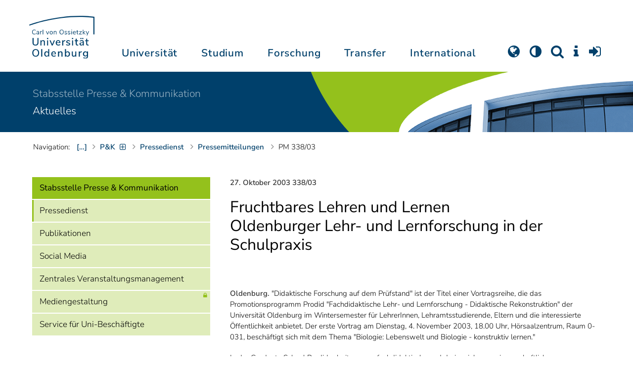

--- FILE ---
content_type: text/html; charset=UTF-8
request_url: https://uol.de/pressemitteilungen/2003/338
body_size: 68176
content:
<!DOCTYPE html>
<html class="uol" lang="de">
<head>
    <meta charset="utf-8">

<!-- 
	This website is powered by TYPO3 - inspiring people to share!
	TYPO3 is a free open source Content Management Framework initially created by Kasper Skaarhoj and licensed under GNU/GPL.
	TYPO3 is copyright 1998-2026 of Kasper Skaarhoj. Extensions are copyright of their respective owners.
	Information and contribution at https://typo3.org/
-->


<title>Pressedienst 27. Oktober 03: Fruchtbares Lehren und Lernen - Oldenburger Lehr- und Lernforschung in der Schulpraxis
  Universität Oldenburg</title>
<meta http-equiv="x-ua-compatible" content="IE=edge">
<meta name="generator" content="TYPO3 CMS">
<meta name="robots" content="index, follow">
<meta name="viewport" content="width=device-width, initial-scale=1">
<meta name="twitter:card" content="summary">
<meta name="apple-mobile-web-app-title" content="Carl von Ossietzky Universität Oldenburg">


<link rel="stylesheet" href="/_assets/d433799a7157dc4ba6bb3ee09f89cb2e/Assets/Css/fonts.css?1769634325" media="all">
<link rel="stylesheet" href="/_assets/b9704905dd79cb4eb8d7cff3d2245dd9/Css/media2click.css?1763128221" media="all">
<link rel="stylesheet" href="/typo3temp/assets/css/ecb3e01623a42af68084ccb4b40d310f.css?1730828726" media="all">
<link rel="stylesheet" href="/_assets/db5fd2ca3057ef07b5244af171451057/Css/ods_osm.css?1755285502" media="all">
<link rel="stylesheet" href="/_assets/d433799a7157dc4ba6bb3ee09f89cb2e/Assets/Bootstrap/css/bootstrap.min.css?1769634325" media="all">
<link rel="stylesheet" href="/_assets/d433799a7157dc4ba6bb3ee09f89cb2e/Assets/Css/font-awesome-4.7.0/css/uol-fontawesome.css?1769634325" media="all">
<link rel="stylesheet" href="/_assets/d433799a7157dc4ba6bb3ee09f89cb2e/Assets/Css/flexslider.css?1769634325" media="all">
<link rel="stylesheet" href="/_assets/d433799a7157dc4ba6bb3ee09f89cb2e/Assets/Css/uol-flexslider.css?1769634325" media="all">
<link rel="stylesheet" href="/_assets/d433799a7157dc4ba6bb3ee09f89cb2e/Assets/Css/magnific-popup.css?1769634325" media="all">
<link rel="stylesheet" href="/_assets/d433799a7157dc4ba6bb3ee09f89cb2e/Assets/owlcarousel/owl.carousel.min.css?1769634328" media="all">
<link rel="stylesheet" href="/_assets/d433799a7157dc4ba6bb3ee09f89cb2e/Assets/owlcarousel/owl.theme.default.css?1769634328" media="all">
<link rel="stylesheet" href="/_assets/d433799a7157dc4ba6bb3ee09f89cb2e/Assets/Css/perfect-scrollbar.css?1769634325" media="all">
<link rel="stylesheet" href="/_assets/d433799a7157dc4ba6bb3ee09f89cb2e/Assets/Css/uol.css?1769696785" media="all">
<link rel="stylesheet" href="/_assets/3781afeff0c9dfb2e539c89f5131fdef/Css/jquery.fancybox.min.css?1751358916" media="all">
<link rel="stylesheet" href="/_assets/3781afeff0c9dfb2e539c89f5131fdef/Css/custom.css?1751358916" media="all">
<link rel="stylesheet" href="/typo3temp/assets/css/813d34f895255febb1e8f81adb68ca31.css?1769634559" media="all">



<script src="/_assets/d433799a7157dc4ba6bb3ee09f89cb2e/Assets/Javascript/hasjs.js?1769634328"></script>
<script src="/_assets/d433799a7157dc4ba6bb3ee09f89cb2e/Assets/Javascript/jquery-3.6.0.min.js?1769634328"></script>
<script src="/_assets/d433799a7157dc4ba6bb3ee09f89cb2e/Assets/Javascript/popper/popper.min.js?1769634328"></script>
<script src="/_assets/d433799a7157dc4ba6bb3ee09f89cb2e/Assets/Javascript/ekko-lightbox.min.js?1769634328"></script>
<script>
    const m2cCookieLifetime = "7";
</script>

<!--[if lt IE 9]>
<script src="https://oss.maxcdn.com/html5shiv/3.7.2/html5shiv.min.js"></script>
<script src="https://oss.maxcdn.com/respond/1.4.2/respond.min.js"></script>
<link rel="stylesheet" type="text/css" href="/typo3conf/ext/unioltemplate/Resources/Public/Assets/Css/vc_lte_ie9.min.css" media="screen">
<![endif]-->
<!--[if IE  8]>
<link rel="stylesheet" type="text/css" href="/typo3conf/ext/unioltemplate/Resources/Public/Assets/Css/vc-ie8.min.css" media="screen">
<![endif]-->
<script>
var prefersDarkScheme;
var currentTheme;
function checkDarkMode() {
  prefersDarkScheme = window.matchMedia("(prefers-color-scheme: dark)");
  currentTheme = localStorage.getItem("color-mode");
  if (currentTheme == "dark") {
    document.documentElement.setAttribute("data-colormode", "dark");
  } else if (currentTheme == "light") {
    document.documentElement.setAttribute("data-colormode", "light");
  } else {
    if(prefersDarkScheme.matches) {
      document.documentElement.setAttribute("data-colormode", "system-dark");
    } else {
      document.documentElement.setAttribute("data-colormode", "system-light");
    }
  }
  setTimeout(checkDarkMode, 5000);
  return currentTheme;
}
checkDarkMode();
</script><link rel="alternate" type="application/rss+xml" title="RSS-Feed" href="https://uol.de/aktuelles/rss">

	<link rel="apple-touch-icon" sizes="180x180" href="/_assets/d433799a7157dc4ba6bb3ee09f89cb2e/Assets/Images/apple-touch-icon.png?v=3&amp;1769634327">
	<link rel="icon" type="image/png" href="/_assets/d433799a7157dc4ba6bb3ee09f89cb2e/Assets/Images/apple-touch-icon-120x120.png?v=3&amp;1769634326" sizes="120x120">
	<link rel="icon" type="image/png" href="/_assets/d433799a7157dc4ba6bb3ee09f89cb2e/Assets/Images/apple-touch-icon-152x152.png?v=3&amp;1769634326" sizes="152x152">
	<link rel="icon" type="image/png" href="/_assets/d433799a7157dc4ba6bb3ee09f89cb2e/Assets/Images/android-chrome-192x192.png?v=3&amp;1769634326" sizes="192x192">
	<link rel="icon" type="image/png" href="/_assets/d433799a7157dc4ba6bb3ee09f89cb2e/Assets/Images/android-chrome-512x512.png?v=3&amp;1769634326" sizes="512x512">
	<link rel="icon" type="image/png" href="/_assets/d433799a7157dc4ba6bb3ee09f89cb2e/Assets/Images/favicon-16x16.png?v=5&amp;1769634327" sizes="16x16">
	<link rel="icon" type="image/png" href="/_assets/d433799a7157dc4ba6bb3ee09f89cb2e/Assets/Images/favicon-32x32.png?v=4&amp;1769634327" sizes="32x32">
	<link rel="manifest" href="/_assets/d433799a7157dc4ba6bb3ee09f89cb2e/Assets/Images/site.webmanifest?v=1&amp;1769634327">
	<link rel="mask-icon" href="/_assets/d433799a7157dc4ba6bb3ee09f89cb2e/Assets/Images/safari-pinned-tab.svg?v=1&amp;1769634327" color="#0059ab">
	<link rel="shortcut icon" href="/_assets/d433799a7157dc4ba6bb3ee09f89cb2e/Assets/Images/favicon-16x16.png?v=5&amp;1769634327">
	<meta name="msapplication-TileColor" content="#da532c">
	<meta name="msapplication-TileImage" content="/_assets/d433799a7157dc4ba6bb3ee09f89cb2e/Assets/Images/mstile-150x150.png?v=1&amp;1769634327">
	<meta name="theme-color" content="#ffffff">






<link rel="canonical" href="https://uol.de/pressemitteilungen/2003/338">
</head>
<body id="p34471" class=" t3 header-3 layout0">
<div id="wrapper" class="default">
    <nav id="sprungnavi">
	<p><a href="#sprung_sprache" accesskey="1"><strong>Navigation</strong></a> [<code>Access-Key 1</code>]</p>
	<ul>
		<li><a id="sprung_sprache" accesskey="8" href="#language_menu" lang="en">Choose other language</a> [<code>Access-Key 8</code>]</li>
		<li><a id="sprung_inhalt" accesskey="2" href="#content">Zum Inhalt springen</a> [<code>Access-Key 2</code>]</li>
		<li><a id="sprung_suche" href="#searchform">Zur Suche springen</a> [<code>Access-Key 4</code>]</li>
		<li><a id="sprung_hauptnavi" accesskey="6" href="#nav-top">Zur Hauptnavigation springen</a> [<code>Access-Key 6</code>]</li>
		<li><a id="sprung_zielgr" accesskey="9" href="#zielgruppennavi">Zur Zielgruppennavigation springen</a> [<code>Access-Key 9</code>]</li>
		<li><a id="sprung_bc" accesskey="7" href="#navizeile">Zur Brotkrumennavigation springen</a> [<code>Access-Key 7</code>]</li>
		<li><a id="sprung_acc" href="/barrierefreiheit">Informationen zur Barrierefreiheit</a></li>
	</ul>
</nav>

<header id="header" class="main-header header-3">
	<div id="header-container" class="container">
		<div id="uol_logo" class="header-logo">
			<a title="Carl von Ossietzky Universität Oldenburg - Offen für neue Wege." rel="home" href="/">
				<img width="132" height="85"
					src="/_assets/d433799a7157dc4ba6bb3ee09f89cb2e/Assets/Images/UOL-Logo.svg?1769634326" style="width:132px" alt="Carl von Ossietzky Universität Oldenburg"/>

			</a>
		</div>

		<div id="mainmenu" class="menu-main-inner">
			<nav id="nav-mega" role="navigation"><ul id="nav-top" class="nav nav-menu level-1"><li id="menu-item-57057" class="nav-item item-1"><a href="/universitaet" title="Universität">Universität</a><ul class="row level-2 uol-submenu"><li class="btn-portal"><a href="/universitaet">InfoPortal Universität</a></li><li id="menu-item-57081" class="menu-item item-1 menu-col-mode-0"><a href="/im-profil" title="Im Profil">Im Profil</a><ul class="level-3"><li><a href="/im-profil" title="Die Universität">Die Universität</a></li><li><a href="/chancengleichheit" title="Chancengleichheit">Chancengleichheit</a></li><li><a href="/digitalisierung" title="Digitalisierung">Digitalisierung</a></li><li><a href="/klimaschutz-nachhaltigkeit" title="Klimaschutz und Nachhaltigkeit">Klimaschutz und Nachhaltigkeit</a></li><li><a href="/leitbild-lehre" title="Leitbild für die Lehre">Leitbild für die Lehre</a></li><li><a href="/im-profil/geschichte" title="Daten zur Geschichte">Daten zur Geschichte</a></li><li><a href="/im-profil/namensgebung-chronologie" title="Namensgebung – Carl von Ossietzky">Namensgebung – Carl von Ossietzky</a></li><li><a href="/im-profil/persoenlichkeiten" title="Persönlichkeiten">Persönlichkeiten</a></li><li><a href="/in-bildern" title="Universität in Bildern">Universität in Bildern</a></li><li><a href="/kontakt" title="Kontakt / Anfahrt / Lageplan">Kontakt / Anfahrt / Lageplan</a></li></ul></li><li id="menu-item-57072" class="menu-item item-2 menu-col-mode-0"><a href="/aktuelles" title="Aktuelles">Aktuelles</a><ul class="level-3"><li><a href="/pressedienst" title="Pressedienst">Pressedienst</a></li><li><a href="/jobs" title="Stellenangebote">Stellenangebote</a></li><li><a href="/veranstaltungen" title="Veranstaltungskalender">Veranstaltungskalender</a></li><li><a href="/einblicke" title="EINBLICKE - Forschungsmagazin">EINBLICKE - Forschungsmagazin</a></li><li><a href="/presse/uni-info" title="UNI-INFO - Hochschulzeitung">UNI-INFO - Hochschulzeitung</a></li><li><a href="/aktuelles/news-feeds" title="News-Feeds">News-Feeds</a></li><li><a href="/zahlen-fakten" title="Zahlen und Fakten">Zahlen und Fakten</a></li><li><a href="/50jahre" title="Jubiläum 2024: 50 Jahre UOL">Jubiläum 2024: 50 Jahre UOL</a></li></ul></li><li id="menu-item-57058" class="menu-item item-3 menu-col-mode-0"><a href="/einrichtungen" title="Organe und Einrichtungen">Organe und Einrichtungen</a><ul class="level-3"><li><a href="/praesidium" title="Präsidium">Präsidium</a></li><li><a href="/gremien" title="Gremien">Gremien</a></li><li><a href="/verwaltung" title="Zentrale Verwaltung sowie Referate und Stabsstellen des Präsidiums">Zentrale Verwaltung sowie Referate und Stabsstellen des Präsidiums</a></li><li><a href="/bis" title="Universitätsbibliothek">Universitätsbibliothek</a></li><li><a href="/einrichtungen" title="Einrichtungen (A-Z)">Einrichtungen (A-Z)</a></li><li><a href="/dezernat1/organigramm-der-universitaet" title="Organigramm der Universität">Organigramm der Universität</a></li></ul></li><li id="menu-item-57065" class="menu-item item-4 menu-col-mode-0"><a href="/fakultaeten" title="Fakultäten">Fakultäten</a><ul class="level-3"><li><a href="/fk1" title="Fakultät I - Bildungs- und Sozialwissenschaften">Fakultät I - Bildungs- und Sozialwissenschaften</a></li><li><a href="/fk2" title="Fakultät II - Informatik, Wirtschafts- und Rechtswissenschaften">Fakultät II - Informatik, Wirtschafts- und Rechtswissenschaften</a></li><li><a href="/fk3" title="Fakultät III - Sprach- und Kulturwissenschaften">Fakultät III - Sprach- und Kulturwissenschaften</a></li><li><a href="/fk4" title="Fakultät IV - Human- und Gesellschaftswissenschaften">Fakultät IV - Human- und Gesellschaftswissenschaften</a></li><li><a href="/fk5" title="Fakultät V - Mathematik und Naturwissenschaften">Fakultät V - Mathematik und Naturwissenschaften</a></li><li><a href="/fk6" title="Fakultät VI - Medizin und Gesundheitswissenschaften">Fakultät VI - Medizin und Gesundheitswissenschaften</a></li></ul></li></ul></li><li id="menu-item-57022" class="nav-item item-2"><a href="/studium" title="Studium">Studium</a><ul class="row level-2 uol-submenu"><li class="btn-portal"><a href="/studium">InfoPortal Studium</a></li><li id="menu-item-57046" class="menu-item item-1 menu-col-mode-0"><a href="/studium/studienentscheidung" title="Studienentscheidung">Studienentscheidung</a><ul class="level-3"><li><a href="/studium/studienangebot" title="Studienangebot">Studienangebot</a></li><li><a href="/lehrkraeftebildung/studieninteressierte" title="Lehramt">Lehramt</a></li><li><a href="/studium/beratung-studieninteressierte" title="Beratung Studieninteressierte">Beratung Studieninteressierte</a></li><li><a href="/studium/angebote-zur-studienorientierung" title="Angebote zur Studienorientierung">Angebote zur Studienorientierung</a></li><li><a href="/hit" title="Hochschulinformationstag">Hochschulinformationstag</a></li><li><a href="/studium/bewerben" title="Bewerben und Einschreiben">Bewerben und Einschreiben</a></li><li><a href="/studium/studienberechtigung" title="Studium ohne Abitur">Studium ohne Abitur</a></li><li><a href="/studium/vom-beruf-ins-studium" title="Vom Beruf ins Studium">Vom Beruf ins Studium</a></li><li><a href="/studium/campusleben" title="Campusleben">Campusleben</a></li><li><a href="/studium/finanzierung" title="Studienfinanzierung">Studienfinanzierung</a></li></ul></li><li id="menu-item-57036" class="menu-item item-2 menu-col-mode-0"><a href="/studium/studium-organisieren" title="Studium organisieren">Studium organisieren</a><ul class="level-3"><li><a href="/studium/studieneinstieg" title="Studieneinstieg">Studieneinstieg</a></li><li><a href="/studium/beratung-studierende" title="Beratung Studierende">Beratung Studierende</a></li><li><a href="https://elearning.uni-oldenburg.de/dispatch.php/search/angebot?cancel_login=1" target="target=_blank" rel="noreferrer" title="Veranstaltungsverzeichnis">Veranstaltungsverzeichnis</a></li><li><a href="/studium/erstsemester/studienplanung/stundenplan" title="Studienplanung">Studienplanung</a></li><li><a href="/studium/semestertermine" title="Semestertermine">Semestertermine</a></li><li><a href="/studium/pruefungen" title="Prüfungen">Prüfungen</a></li><li><a href="/anerkennung" title="Anerkennung">Anerkennung</a></li><li><a href="/studium/studierendenstatus" title="Studierendenstatus">Studierendenstatus</a></li><li><a href="/studium/workshops" title="Veranstaltungen">Veranstaltungen</a></li><li><a href="/studium/gebuehren/semesterbeitraege" title="Semesterbeiträge">Semesterbeiträge</a></li></ul></li><li id="menu-item-57029" class="menu-item item-3 menu-col-mode-0"><a href="/studium/perspektiven-nach-dem-studium" title="Perspektiven nach dem Studium">Perspektiven nach dem Studium</a><ul class="level-3"><li><a href="/karriereberatung/karriereportal" title="KarrierePortal">KarrierePortal</a></li><li><a href="/careerday" title="Career Day">Career Day</a></li><li><a href="/karriereberatung" title="Karriereberatung">Karriereberatung</a></li><li><a href="/zskb/beratung/promovieren" title="Promovieren">Promovieren</a></li><li><a href="/alumni" title="Alumni">Alumni</a></li><li><a href="/giz" title="Existenzgründung">Existenzgründung</a></li></ul></li><li id="menu-item-57023" class="menu-item item-4 menu-col-mode-0"><a href="/c3l" title="Lebenslanges Lernen">Lebenslanges Lernen</a><ul class="level-3"><li><a href="/c3l" title="Berufsbegleitende Studiengänge und Weiterbildungen">Berufsbegleitende Studiengänge und Weiterbildungen</a></li><li><a href="/lehre/hochschuldidaktik/zertifikat" title="Hochschuldidaktische Weiterbildung">Hochschuldidaktische Weiterbildung</a></li><li><a href="/gasthoerstudium" title="Gasthörstudium">Gasthörstudium</a></li><li><a href="/c3l/offene-hochschule" title="Offene Hochschule">Offene Hochschule</a></li><li><a href="/weiterbildung" title="Weiterbildungsangebote Übersicht">Weiterbildungsangebote Übersicht</a></li></ul></li></ul></li><li id="menu-item-56994" class="nav-item item-3"><a href="/forschung" title="Forschung">Forschung</a><ul class="row level-2 uol-submenu"><li class="btn-portal"><a href="/forschung">InfoPortal Forschung</a></li><li id="menu-item-57014" class="menu-item item-1 menu-col-mode-0"><a href="/forschung" title="Forschung">Forschung</a><ul class="level-3"><li><a href="/profile-schwerpunkte" title="Profile und Schwerpunkte">Profile und Schwerpunkte</a></li><li><a href="/exzellenzstrategie" title="Exzellenzstrategie">Exzellenzstrategie</a></li><li><a href="/forschung/koordinierte-forschungsprogramme" title="Koordinierte Forschungsprogramme">Koordinierte Forschungsprogramme</a></li><li><a href="/forschung/gefoerderte-nachwuchsgruppen" title="Geförderte Nachwuchsgruppen">Geförderte Nachwuchsgruppen</a></li><li><a href="/forschung/zentren" title="Zentren">Zentren</a></li><li><a href="/forschung/ausseruniversitaere-forschungseinrichtungen" title="Außeruniversitäre Forschungseinrichtungen">Außeruniversitäre Forschungseinrichtungen</a></li><li><a href="/forschung/qualitaetssicherung" title="Qualitätssicherung">Qualitätssicherung</a></li><li><a href="/tiere-und-tierversuche" title="Tiere und Tierversuche an der Universität Oldenburg">Tiere und Tierversuche an der Universität Oldenburg</a></li></ul></li><li id="menu-item-60096" class="menu-item item-2 menu-col-mode-0"><a href="/forschung/akademische-karrierewege" title="Akademische Karrierewege">Akademische Karrierewege</a><ul class="level-3"><li><a href="/forschung/akademische-karrierewege/strategisches" title="Strategisches">Strategisches</a></li><li><a href="/forschung/akademische-karrierewege/promotionsinteressierte" title="Promotionsinteressierte">Promotionsinteressierte</a></li><li><a href="/forschung/akademische-karrierewege/promovierende" title="Promovierende">Promovierende</a></li><li><a href="/forschung/akademische-karrierewege/postdocs" title="Postdocs">Postdocs</a></li><li><a href="/forschung/akademische-karrierewege/juniorprofessur-und-nachwuchsgruppenleitung" title="Juniorprofessur und Nachwuchsgruppenleitung">Juniorprofessur und Nachwuchsgruppenleitung</a></li><li><a href="/forschung/akademische-karrierewege/fuehrungskraefte-in-der-wissenschaft" title="Führungskräfte in der Wissenschaft">Führungskräfte in der Wissenschaft</a></li><li><a href="/forschung/akademische-karrierewege/allianzen-und-netzwerke" title="Allianzen und Netzwerke">Allianzen und Netzwerke</a></li></ul></li><li id="menu-item-56995" class="menu-item item-3 menu-col-mode-0"><a href="/forschungsfoerderung" title="Förderung und Beratung">Förderung und Beratung</a><ul class="level-3"><li><a href="/forschungsfoerderung/foerderung-durch-die-universitaet/young-researchers-fellowship" title="Förderung durch die Universität">Förderung durch die Universität</a></li><li><a href="/forschungsfoerderung/nationale-foerderung" title="Nationale Förderung">Nationale Förderung</a></li><li><a href="/forschungsfoerderung/internationale-foerderung" title="Internationale Förderung">Internationale Förderung</a></li><li><a href="/forschungsfoerderung/qualifizierungsphase" title="Förderung in Qualifizierungsphasen">Förderung in Qualifizierungsphasen</a></li><li><a href="/forschungsfoerderung/wissenschaftliche-preise-und-weitere-foerdermassnahmen" title="Weitere Fördermaßnahmen">Weitere Fördermaßnahmen</a></li></ul></li></ul></li><li id="menu-item-113611" class="nav-item item-4"><a href="/transfer" title="Transfer">Transfer</a><ul class="row level-2 uol-submenu"><li class="btn-portal"><a href="/transfer">InfoPortal Transfer</a></li><li id="menu-item-113653" class="menu-item item-1 menu-col-mode-0"><a href="/transfer/wissenstransfer" title="Wissenstransfer">Wissenstransfer</a><ul class="level-3"><li><a href="/transfer/wissenstransfer/wissenschaftskommunikation" title="Wissenschaftskommunikation">Wissenschaftskommunikation</a></li><li><a href="/transfer/wissenstransfer/wissenschaftskommunikation/region" title="Transfer in die Region">Transfer in die Region</a></li><li><a href="/c3l" title="Lebenslanges Lernen (C3L)">Lebenslanges Lernen (C3L)</a></li><li><a href="/veranstaltungen/kindercampus" title="KinderCampus">KinderCampus</a></li></ul></li><li id="menu-item-113654" class="menu-item item-2 menu-col-mode-0"><a href="/transfer/technologietransfer-und-patente" title="Technologietransfer">Technologietransfer</a><ul class="level-3"><li><a href="/transfer/technologietransfer-und-patente/patente-und-schutzrechte" title="Patente und Schutzrechte">Patente und Schutzrechte</a></li><li><a href="/transfer/an-institute" title="An-Institute">An-Institute</a></li><li><a href="/transfer/technologietransfer-und-patente/hochschule-und-wirtschaft" title="Hochschule und Wirtschaft: Unternehmenskooperationen">Hochschule und Wirtschaft: Unternehmenskooperationen</a></li></ul></li><li id="menu-item-113655" class="menu-item item-3 menu-col-mode-0"><a href="/giz" title="Gründungsförderung">Gründungsförderung</a><ul class="level-3"><li><a href="/giz" title="Gründungs- und Innovationszentrum (GIZ)">Gründungs- und Innovationszentrum (GIZ)</a></li><li><a href="/giz/gruendungsberatung" title="Beratung und Fördermittel">Beratung und Fördermittel</a></li><li><a href="/giz/veranstaltungen" title="Formate und Veranstaltungen">Formate und Veranstaltungen</a></li><li><a href="/giz/gruendungsportraits" title="Startup-Portraits">Startup-Portraits</a></li><li><a href="/giz/lehre" title="Lehrstühle für Entrepreneurship &amp; Innovationsmanagement">Lehrstühle für Entrepreneurship & Innovationsmanagement</a></li><li><a href="/giz/ueber-das-giz/netzwerk" title="Netzwerke &amp; Partnerschaften">Netzwerke & Partnerschaften</a></li></ul></li><li id="menu-item-113656" class="menu-item item-4 menu-col-mode-0"><a href="/transfer/orte-des-transfers" title="Orte des Transfers">Orte des Transfers</a><ul class="level-3"><li><a href="/transfer/angebote-am-innovationscampus" title="Innovationscampus">Innovationscampus</a></li><li><a href="/transfer/schlaues-haus-oldenburg" title="Schlaues Haus Oldenburg (SHO)">Schlaues Haus Oldenburg (SHO)</a></li><li><a href="/diz/olela" title="Lehr-Lern-Räume">Lehr-Lern-Räume</a></li><li><a href="/botgarten" title="Botanischer Garten">Botanischer Garten</a></li></ul></li></ul></li><li id="menu-item-56972" class="nav-item item-5"><a href="/international" title="International">International</a><ul class="row level-2 uol-submenu"><li class="btn-portal"><a href="/international">InfoPortal Internationales</a></li><li id="menu-item-56988" class="menu-item item-1 menu-col-mode-0"><a href="/willkommen-in-oldenburg" title="Willkommen in Oldenburg">Willkommen in Oldenburg</a><ul class="level-3"><li><a href="/internationale-studierende" title="Internationale Studierende (Studium mit Abschluss)">Internationale Studierende (Studium mit Abschluss)</a></li><li><a href="/austauschstudium" target="_blank" title="Internationale Austauschstudierende">Internationale Austauschstudierende</a></li><li><a href="/forschen-und-arbeiten-in-oldenburg/internationale-promovierende" title="Internationale Promovierende">Internationale Promovierende</a></li><li><a href="/forschen-und-arbeiten-in-oldenburg" title="Internationale WissenschaftlerInnen / Post-Docs / Personal">Internationale WissenschaftlerInnen / Post-Docs / Personal</a></li><li><a href="/gefluechtete" title="Geflüchtete">Geflüchtete</a></li></ul></li><li id="menu-item-56982" class="menu-item item-2 menu-col-mode-0"><a href="/international#c315122" title="Wege ins Ausland">Wege ins Ausland</a><ul class="level-3"><li><a href="/wege-ins-ausland" title="Studierende">Studierende</a></li><li><a href="/forschung/akademische-karrierewege/promovierende#c758454" title="Promovierende">Promovierende</a></li><li><a href="/forschung/akademische-karrierewege/postdocs#c691438" title="Post-Docs">Post-Docs</a></li><li><a href="/io/foerderung-internationaler-mobilitaet-und-kooperation" title="WissenschaftlerInnen">WissenschaftlerInnen</a></li><li><a href="/erasmus-stt" title="Hochschulpersonal">Hochschulpersonal</a></li></ul></li><li id="menu-item-56978" class="menu-item item-3 menu-col-mode-0"><a href="/international" title="Weltweit vernetzt">Weltweit vernetzt</a><ul class="level-3"><li><a href="/partneruniversitaeten" title="Partnerhochschulen">Partnerhochschulen</a></li><li><a href="/partneruniversitaeten/strategische-partneruniversitaeten" title="Strategische Partneruniversitäten">Strategische Partneruniversitäten</a></li><li><a href="/erasmus" title="Erasmus+ Programm">Erasmus+ Programm</a></li><li><a href="/international/projekte" title="Internationales Projektschaufenster">Internationales Projektschaufenster</a></li><li><a href="/internationale-projektfoerderung" title="Förderung internationaler Projekte">Förderung internationaler Projekte</a></li><li><a href="/io/nationaler-kodex" title="Nationaler Kodex Ausländerstudium">Nationaler Kodex Ausländerstudium</a></li></ul></li><li id="menu-item-56973" class="menu-item item-4 menu-col-mode-0"><a href="/international#c315124" title="Internationale Hochschule">Internationale Hochschule</a><ul class="level-3"><li><a href="/internationalisierungsstrategie" title="Internationalisierungsstrategie">Internationalisierungsstrategie</a></li><li><a href="/studium/internationale-studiengaenge" title="Internationale Studiengänge">Internationale Studiengänge</a></li><li><a href="/sprachenzentrum" title="Sprachangebote">Sprachangebote</a></li><li><a href="/internationalisierung-zu-hause" title="Vernetzung von Studierenden">Vernetzung von Studierenden</a></li><li><a href="/glossar" title="Deutsch-Englische Terminologie">Deutsch-Englische Terminologie</a></li><li><a href="/lehramtinternational" title="Lehramt.International">Lehramt.International</a></li></ul></li></ul></li></ul></nav>
		</div>

		
		<ul id="service_nav" class="nav nav-pills pull-right nav-service">
			<li id="service_lang">
				<a href="#tab-language-menu-mobile" data-toggle="tab"><i class="fa fa-globe"></i></a>
			</li>
			<li id="service_colormode">
				<a href="#tab-colormode-mobile" data-toggle="tab" title="Dark mode"><i class="fa fa-adjust"></i></a>
			</li>
			<li id="service_search">
				<a href="#tab-search-mobile" accesskey="4" data-toggle="tab"><i class="fa fa-search"></i></a>
			</li>
			<li id="service_info">
				<a href="#tab-info-mobile" data-toggle="tab"><i class="fa fa-info"></i></a>
			</li>
			<li id="service_login">
				<a href="#tab-login-mobile" data-toggle="tab"><i class="fa fa-sign-in"></i></a>
			</li>
		</ul>
		

		<div class="x-nav-menu-toggle">
			<div class="x-nav-menu-toggle-inner">
				<div class="x-nav-menu-toggle-icon"><span></span></div>
			</div>
		</div>

		<div id="tab-mobile" class="tab-content">
			<div class="tab-pane fade popover" id="tab-language-menu-mobile">
				<h4 class="lang_de">Sprache wechseln</h4>
				<h4 class="lang_en">Change Language</h4>
					
					<ul id="language_menu_mobile" class="language-menu">
						
							
									<li class="CUR flag_de">
										<span class="langcode">de</span>Deutsch
									</li>
								
						
							
									
										<li class="NO SPC flag_en">
											<a class="linked-language" href="/en/puk/mit/seite" title="English"><span class="langcode">en</span>English</a>
										</li>
									
								
						
							
									
								
						
							
									
								
						
							
									
								
						
							
									
								
						
							
									
								
						
							
									
								
						
							
									
								
						
					</ul>
					

				<span class="btn-close"><i class="fa fa-close"></i></span>
			</div>
			<div class="tab-pane fade popover" id="tab-colormode-mobile">
				<h4 class="lang_de">Hell-/Dunkelmodus</h4><h4 class="lang_en">Light mode / Dark mode</h4>
				<div id="colormode-wrap"><a class="color-mode__btn system"><span></span><b class="lang_de">Systemstandard</b><b class="lang_en">System standard</b></a>
					<a class="color-mode__btn light"><span></span><b class="lang_de">Hell</b><b class="lang_en">Light</b></a>
					<a class="color-mode__btn dark"><span></span><b class="lang_de">Dunkel</b><b class="lang_en">Dark</b></a>
					<!-- div class="colormode-bw"><input id="colormode_bw" name="colormodebw" type="checkbox"><label for="colormode_bw"><span class="lang_de">schwarz-weiß</span></label></div -->

				</div>
				<p class="text-center" style="margin-bottom:0"><a href="https://uol.de/p88187" class="button_inline lang_de">Info und Anleitung</a>
				<a href="https://uol.de/p88187en" class="button_inline lang_en">Info and instruction</a>
				</p>
				<span class="btn-close"><i class="fa fa-close"></i></span>
			</div>
			<div class="tab-pane fade popover" id="tab-search-mobile">
				<div id="search-wrap">
					<label for="suchfeld"><span class="lang_de">Suche</span> <span class="lang_en">Search</span></label>
					<form role="search" class="search-form" method="get" action="/suche" accept-charset="utf-8">
						<input type="text" value="" name="q" id="suchfeld">
						<p style="padding-left:2px"><input type="checkbox" id="s_extsuche" name="extsuche" value="goo" checked="checked" style="margin-right:4px"><label for="s_extsuche" style="cursor:pointer">&nbsp;<span class="lang_en">Embed&nbsp;</span><img src="https://uol.de/img/objekte/google.png" title="Google" alt="Google" style="height:1.3em;"><span class="lang_de">-Suche einbinden</span><span class="lang_en">&nbsp;search</span></label>
							<span class="google-dsgvo-hinweis lang_de">(Mit der Aktivierung der Google-Suche bestätigen Sie, dass Sie mit der Einbindung und der dazu erforderlichen Datenübermittlung an Google einverstanden sind.)</span>
							<span class="google-dsgvo-hinweis lang_en">(By activating Google Search, you confirm that you agree to the integration and the necessary data transfer to Google.)</span>
							<script>document.getElementById("s_extsuche").checked = localStorage.getItem("uol_extsuche") == 'goo' ? true : false;</script>
							<input type="hidden" name="ie" value="utf-8">
							<input type="hidden" name="oe" value="utf-8">
							<input type="hidden" name="cx" value="009619950304644246032:tmpbaar2o8i">
							<input type="hidden" name="cof" value="FORID:9">
							<input type="hidden" name="t3f" value="j">

						</p>
						<button type="submit"><span class="lang_de">suchen</span><span class="lang_en">search</span></button>
					</form>
				</div>
				<span class="btn-close"><i class="fa fa-close"></i></span>
			</div>
			<div class="tab-pane fade popover" id="tab-info-mobile">
				<ul class="sub-menu"><li class="menu-item menu-item-type-custom menu-item-object-custom"><a href="/alumni" title="Alumni Relations">Alumni</a></li><li class="menu-item menu-item-type-custom menu-item-object-custom"><a href="/jav" title="Auszubildende">Auszubildende</a></li><li class="menu-item menu-item-type-custom menu-item-object-custom"><a href="/berufsausbildung" title="Berufsausbildungs-Interessierte">Berufsausbildungs-Interessierte</a></li><li class="menu-item menu-item-type-custom menu-item-object-custom"><a href="/beschaeftigte" title="Informationen für Beschäftigte">Beschäftigte</a></li><li class="menu-item menu-item-type-custom menu-item-object-custom"><a href="/ehemalige" title="Ehemalige Beschäftigte">Ehemalige Beschäftigte</a></li><li class="menu-item menu-item-type-custom menu-item-object-custom"><a href="/studium/studieneinstieg" title="Erstsemester">Erstsemester</a></li><li class="menu-item menu-item-type-custom menu-item-object-custom"><a href="/gasthoerstudium" title="Gasthörende">Gasthörende</a></li><li class="menu-item menu-item-type-custom menu-item-object-custom"><a href="/gefluechtete" title="Angebote und Programme für Geflüchtete">Geflüchtete</a></li><li class="menu-item menu-item-type-custom menu-item-object-custom"><a href="/giz" title="Gründungsinteressierte">Gründungsinteressierte</a></li><li class="menu-item menu-item-type-custom menu-item-object-custom"><a href="/willkommen-in-oldenburg" title="Internationale">Internationale</a></li><li class="menu-item menu-item-type-custom menu-item-object-custom"><a href="/pressedienst" title="Journalistinnen und Journalisten">Journalistinnen und Journalisten</a></li><li class="menu-item menu-item-type-custom menu-item-object-custom"><a href="/lehre" title="Für Lehrende und Lernende">Lehrende und Lernende</a></li><li class="menu-item menu-item-type-custom menu-item-object-custom"><a href="/studium/studienentscheidung" title="Studieninteressierte">Studieninteressierte</a></li><li class="menu-item menu-item-type-custom menu-item-object-custom"><a href="/studium/studium-organisieren" title="Studierende">Studierende</a></li><li class="menu-item menu-item-type-custom menu-item-object-custom"><a href="/unternehmen" title="Informationen für Unternehmen">Unternehmen</a></li><li class="menu-item menu-item-type-custom menu-item-object-custom"><a href="/weiterbildung" title="Weiterbildungsinteressierte">Weiterbildungsinteressierte</a></li><li class="menu-item menu-item-type-custom menu-item-object-custom"><a href="/forschung/akademische-karrierewege" title="Wissenschaftlicher Nachwuchs">Wissenschaftl. Nachwuchs</a></li></ul>
				<span class="btn-close"><i class="fa fa-close"></i></span>
			</div>
			<div class="tab-pane fade popover" id="tab-login-mobile">
				<h4>Login</h4>
				<ul class="cleanmenu geweitet logins">
					<li id="studip-mobil">
						<a id="siplogo" class="loginlink" href="https://elearning.uni-oldenburg.de"
							 title="Stud.IP - Campus- und Lernmanagementsystem ">CampusPortal&nbsp;<span style="display: inline-block; background-image: url(/_assets/d433799a7157dc4ba6bb3ee09f89cb2e/Assets/Images/studip_logo.svg?v=1723061785); height: 22px; width: 64px; background-size: contain; background-repeat: no-repeat;"></span>
						</a>
					</li>
					<li id="peoeip-desktop">
						<a id="peoeiplink" class="loginlink" href="https://personalentwicklung.elearning.uni-oldenburg.de/" title="Personalweiterbildung PEOE.IP"><span class="lang_de">Personalweiterbildung</span><span class="lang_en">Staff training</span>&nbsp;<span id="head_peoeiplogo" style="display: inline-block; background-image: url(/_assets/d433799a7157dc4ba6bb3ee09f89cb2e/Assets/Images/peoeip-logo.svg?v=1723061785); height: 22px; width: 64px; background-size: contain; background-repeat: no-repeat;"></span>
					  </a>
					</li>
					<li id="verwportal-desktop"><a id="verwaltlink" class="loginlink" href="https://uol.de/verwaltungsportal" title="Portal der Verwaltung"><span class="lang_de">Portal der Verwaltung</span><span class="lang_en">Portal of the Administration</span></a>
					</li>
					<li id="bewerbungsportale"><h4>Bewerbungsportal für Studienplätze</h4>
<ul><li><a href="https://stums.uni-oldenburg.de/">Bachelor</a></li><li><a href="https://stums.uni-oldenburg.de/">Staatsexamen höheres Semester</a></li><li><a href="https://stums.uni-oldenburg.de/">Master</a></li><li><a href="https://stums.uni-oldenburg.de/">Promotion</a></li></ul></li>

				</ul>

				<span class="btn-close"><i class="fa fa-close"></i></span>
			</div>
		</div>
	</div>

</header>

    <div id="wrapper-content" class="clearfix test2">
        











<div id="instbar">
    <div class="inner">

        

        
        
        
            <div class="einr">
                <a title="Stabsstelle Presse &amp; Kommunikation" href="/presse">
                    Stabsstelle Presse &amp; Kommunikation
                </a>
            </div>
        
        
        
            <div class="abt">
                <a href="/aktuelles">
                    Aktuelles
                </a>
            </div>
        
    </div>
</div>

        <main class="site-content-page">
            <div class="container">
                

<div id="content">
	
	<div id="content_header">




    

<div id="navizeile_platzhalter"><nav id="navizeile" aria-label="breadcrumb"><span id="bclabel">Navigation:</span><ol aria-describedby="bclabel"><li id="navp3" class="bcitem hide-sub- curifsub"><a href="/" target="_top" class="bclink"><span>UOL</span></a><ul class="sublinks" id="navcount3"><li><a href="/universitaet" target="_top">Universität</a></li><li><a href="/studium" target="_top">Studium</a></li><li><a href="/forschung" target="_top">Forschung</a></li><li><a href="/transfer" target="_top">Transfer</a></li><li><a href="/international" target="_top">International</a></li><li><a href="/weiterbildung" target="_top">Weiterbildung</a></li></ul></li><li id="navp14" class="bcitem hide-sub- curifsub"><a href="/universitaet" target="_top" class="bclink"><span>Universität</span></a><ul class="sublinks" id="navcount14"><li><a href="/im-profil" target="_top">Im Profil</a></li><li><a href="/aktuelles" target="_top">Aktuelles</a></li><li><a href="/leitung-organisation" target="_top">Leitung & Organisation</a></li><li><a href="/fakultaeten" target="_top">Fakultäten</a></li><li><a href="/einrichtungen" target="_top">Einrichtungen (A-Z)</a></li><li><a href="/jobs" target="_top">Stellenangebote</a></li><li><a href="/kontakt" target="_top">Kontakt / Anfahrt / Lageplan</a></li><li><a href="/informationen-fuer" target="_top">Informationen für ...</a></li></ul></li><li id="navp79" class="bcitem hide-sub- curifsub"><a href="/aktuelles" target="_top" class="bclink"><span>Aktuelles</span></a><ul class="sublinks" id="navcount79"><li><a href="/nachrichten" target="_top">Nachrichten</a></li><li><a href="/veranstaltungen" target="_top">Veranstaltungen</a></li><li><a href="/aktuelles/freizeitkultur" target="_top">Freizeit und Kultur in Oldenburg</a></li><li><a href="/einblicke" target="_top">Forschungsmagazin EINBLICKE</a></li><li><a href="/presse/uni-info" target="_top">Hochschulzeitung UNI-INFO</a></li><li><a href="/auftakt" target="_top">AUFTAKT –
Feierliche Eröffnung des Akademischen Jahres</a></li><li><a href="/aktuelles/news-feeds" target="_top">News-Feeds</a></li><li><a href="/presse" target="_top">Stabsstelle Presse & Kommunikation</a></li></ul></li><li id="navp34301" class="bcitem hide-sub- curifsub"><a href="/presse" target="_top" class="bclink"><span>P&K</span></a><ul class="sublinks" id="navcount34301"><li><a href="/pressedienst" target="_top">Pressedienst</a></li><li><a href="/presse/publikationen" target="_top">Publikationen</a></li><li><a href="/presse/social-media" target="_top">Social Media</a></li><li><a href="/presse/zentrales-veranstaltungsmanagement" target="_top">Zentrales Veranstaltungsmanagement</a></li><li><a href="/presse/mediengestaltung_intranet" target="_top">Mediengestaltung</a></li><li><a href="/presse/service" target="_top">Service für Uni-Beschäftigte</a></li></ul></li><li id="navp34320" class="bcitem hide-sub- curifsub"><a href="/pressedienst" target="_top" class="bclink"><span>Pressedienst</span></a></li><li id="navp34471" class="bcitem hide-sub- curifsub"><a href="/puk/mit/seite" target="_top" class="bclink"><span>Pressemitteilungen</span></a></li><li class="bcitem"><span style='display:inline-block;padding-left:6px'>PM 338/03</span></li></ol></nav></div>



    <div id="headline">
        <h1>Pressemitteilungen</h1>
    </div>

</div>

	<div class="row" id="content_body">
		<div id="left" class="col-lg-4">
			<nav id="left-nav"><h4><a href="/presse">Stabsstelle Presse &amp; Kommunikation</a></h4><ul id="left-navi"><li class="aktiv"><a href="/pressedienst">Pressedienst</a></li><li class=""><a href="/presse/publikationen">Publikationen</a></li><li class=""><a href="/presse/social-media">Social Media</a></li><li class=""><a href="/presse/zentrales-veranstaltungsmanagement">Zentrales Veranstaltungsmanagement</a></li><li class=""><a href="/presse/mediengestaltung_intranet">Mediengestaltung</a></li><li class=""><a href="/presse/service">Service für Uni-Beschäftigte</a></li></ul></nav>

			
			<div id="kontaktblock">
						

	
			<div id="c268053" class="frame frame-default frame-type-textmedia frame-layout-0 closed">
				
				
					



				
				

	
		

    
        <header>
            


    
            <h3 class="">
                Kontakt
            </h3>
        



            



            



        </header>
    



	


				
	
	<div class="ce-textpic ce-center ce-above ">
		
			



		

		
				<div class="ce-bodytext">
					
					<p class="mit-icon users"><a href="/presse/team">Presse &amp; Kommunikation</a></p>
<p class="email mit-icon"><script type="text/javascript">(function(p,u){for(var i in u){document.write(p[u[i]]);}})(['<a',' h','ovg','nam','ref=','mmb','ayt','cza','fwm','fwm','kle','"ma','sqw','amv','cmp','ywm','ywm','ilto','mal',':pr','znf','znf','ddj','xxv','xxv','qwd','ess','gaq','gaq','oga','kyb','xlk','qbh','&#101;&#64;&#117;&#111;','mjd','l.d','mjd','ptg','ptg','hik','hik','byb','xkf','xkf','ngn','e"','oes','oes','><','mny','mny','pry','gea','vgq','vgq','span','xkc','dcp','ghu','ghu','raq','dzg','xyh','xyh','kak','kak',' sty','tuz','ndx','le=','"w','kbs','or','d-b','knj','knj','re','tua','tua','ak','jcm',':ini','gsh','tial','">p','re','sse<','wzd','wpg','cws','/s','cws','elo','pan>','jvc','jvc','xlv','wgp','auw','ylu','ylu','abr','<sp','an',' sty','le=','voc','"wo','rd','-br','rdd','rdd','yzy','ea','anr','anr','mwx','mwx','k:in','pqv','aek','ypm','it','ial"','dce','krp','krp','hib','rfj','ihp','ihp','>@','uo','l.de','hvz','</','yya','csy','csy','vor','sp','duj','wmy','pvj','an>','pvj','pfp','</a>'],[0,1,4,11,17,19,26,33,35,45,48,55,66,69,70,72,73,76,79,81,83,84,85,86,90,93,102,103,104,105,107,108,109,113,118,122,123,131,132,133,135,140,144,147]);</script>&nbsp;</p>
				</div>
			

		
	</div>
	


				
					



				
				
					



				
			</div>
		


				</div>
			<div id="infosblock">
						

	
			<div id="c268080" class="frame frame-default frame-type-html frame-layout-0 closed">
				
				
					



				
				
				

    <script>
  $(function(){

  if ($(window).width() < 640) {
    $('#marginalie').appendTo('#infosblock').css({'float':'none', 'display':'block'});
  }
    
  $("#navp34471 a").attr('href','https://uol.de/pressemitteilungen/');

});
  </script>


				
					



				
				
					



				
			</div>
		



	
			<div id="c744487" class="frame frame-default frame-type-html frame-layout-0 closed">
				
				
					



				
				
				

    <style>
  :root {
    --uol-schatten-color: rgba(160, 160, 160, 0.3);
  }

  #pm_liste .teaser, #pmtx h1 ~ p, .PMInhalt {
    hyphens: auto;
    hyphenate-limit-chars: auto 5;
  }
  #pm_liste li:hover {
    cursor: pointer;
/*    outline: 1px solid var(--uol-rahmen-color);
    outline-offset: 15px; */
    border-bottom-color: transparent;
    box-shadow: 0 0 0 13px var(--uol-bg-color), 0 0 4px 15px var(--uol-schatten-color);
  }

  #pm_liste li:hover .teaser a {
    text-decoration: none !important;
  }

</style>


				
					



				
				
					



				
			</div>
		


				</div>
			</div>
		<div id="main" tabindex="0" class="col-lg-8">
			



    <div id="headline_content">
        <h1>Pressemitteilungen</h1>
    </div>


	<!-- #BeginEditable "Textkoerper" --><style>#headline_content{display:none!important;}#marginalie{display:none}h1 b{font-weight:400}</style><!-- Obfuscator aktiv --><noscript><p><strong>[Hinweis: E-Mail-Adressen sind nur bei aktiviertem JavaScript sichtbar!]</strong></p></noscript><div id="pmtx"><!-- #BeginEditable "Textkoerper" --> 
      <p><b>27. Oktober 2003&nbsp;338/03</b></p>
      <h1><span class="haupttitel"> Fruchtbares Lehren und Lernen<br>
        Oldenburger Lehr- und Lernforschung in der Schulpraxis<br>
        <br>
        </span></h1>
      <p align="left"><b>Oldenburg.</b> &quot;Didaktische Forschung auf dem Pr&uuml;fstand&quot; 
        ist der Titel einer Vortragsreihe, die das Promotionsprogramm Prodid &quot;Fachdidaktische 
        Lehr- und Lernforschung - Didaktische Rekonstruktion&quot; der Universit&auml;t 
        Oldenburg im Wintersemester f&uuml;r LehrerInnen, Lehramtsstudierende, 
        Eltern und die interessierte &Ouml;ffentlichkeit anbietet. Der erste Vortrag 
        am Dienstag, 4. November 2003, 18.00 Uhr, H&ouml;rsaalzentrum, Raum 0-031, 
        besch&auml;ftigt sich mit dem Thema &quot;Biologie: Lebenswelt und Biologie 
        - konstruktiv lernen.&quot;<br>
      </p>
      <p align="left"> In der Graduate School Prodid arbeiten neun fachdidaktische 
        und drei erziehungswissenschaftliche Arbeitsgruppen zusammen. Die Reihe 
        pr&auml;sentiert f&uuml;r die Schulpraxis bedeutsame Forschungsergebnisse 
        und bietet Raum zur Diskussion. Im Mittelpunkt steht die Frage, wie Ideen 
        und Vorstellungen, die die Lernenden in den Unterricht mitbringen, fruchtbar 
        f&uuml;r das Lernen und Lehren genutzt werden k&ouml;nnen. Das Spektrum 
        der Vortr&auml;ge reicht von der Frage, wie Sch&uuml;ler Geschichte verstehen, 
        &uuml;ber Englisch Lernen in der Hauptschule bis zu den M&ouml;glichkeiten, 
        Physik verst&auml;ndlich zu lehren und mit Freude zu lernen. </p>
      <p><i>Info:</i> <a href="http://www.diz.uni-oldenburg.de/forschung/ProDid/Prodid-vortraege.htm">www.diz.uni-oldenburg.de/forschung/ProDid/Prodid-vortraege.htm</a></p>
      <p>Weitere Termin der Vortragsreihe<br>
        (jeweils dienstags, 18.00 bis 19.30 Uhr, <br>
        H&ouml;rsaalzentrum A 14, Raum 0-031)</p>
      <p>11. November 2003<br>
        Deutsch: Formulierungen analysieren, Textqualit&auml;t erkennen - Feste 
        Wendungen in Sch&uuml;lertexten</p>
      <p>18. November 2003<br>
        Englisch: Englisch lernen in der Hauptschule - didaktisch rekonstruiert 
        ?!</p>
      <p>25. November 2003<br>
        Geschichte: Wie Jugendliche Geschichte verstehen</p>
      <p>2. Dezember 2003<br>
        Empirische Lehr- und Lernforschung: Was Lehrer schon immer wissen wollten: 
        Sch&uuml;lervorstellungen von Wissen</p>
      <p>9. Dezember 2003<br>
        Chemie: Neue Konzepte zu einem stabilen und tragf&auml;higen Teilchenmodell 
        im Anfangsunterricht Chemie</p>
      <p>16. Dezember 2003<br>
        Physik: Physik verst&auml;ndlich lehren und mit Freude lernen</p>
      <p>13. Januar 2004<br>
        Bildungsforschung &amp; Teamforschung / Schulp&auml;dagogik: <br>
        Wie sehen Referendare ihre Sch&uuml;ler?</p>
      <p>20. Januar 2004<br>
        Sachunterricht: Sachunterricht neu gedacht - Sichtweisen der Kinder als 
        Bezugspunkt</p>
      <p>27. Januar 2004<br>
        Politik: Politische Urteilsbildung - didaktisch rekonstruiert?!</p>
      <p>3. Februar 2004<br>
        Mathematik: Lehr-/ Lernforschung in der Mathematikdidaktik zwischen &quot;Designscience&quot; 
        und Lernstandserhebung</p>
      <p><i>Kontakt: </i>Prof. Dr. Ulrich Kattmann, Tel.: 0441/798-3263 oder -3032, 
        E-Mail: <script type="text/javascript">(function(p,u){for(i of u){document.write(p[i]);}})(['tkf','lna','<a ','hre','f=','cwj','"ma','rcv','egf','ilt','fjz','o:','fjz','ulr','oke','oke','gac','ich','.kat','tman','dui','mof','vvg','vvg','n@','wwk','drs','un','i-','drs','hdv','hdv','old','wtp','vlt','vlt','ihk','ihk','mfk','wce','enbu','rg.','wce','ayo','mtj','mtj','lhc','lhc','ksl','kjl','kjl','de','">','syv','jdn','jdn','gao','nge','ulri','nge','ogk','spi','spi','ch.k','igf','att','mat','mann','mat','@u','ni','val','-old','enb','bek','ptw','urg','ptw','dom','.de','</a>'],[2,3,4,6,9,11,13,17,18,19,24,27,28,32,40,41,51,52,58,63,65,67,69,70,72,73,76,79,80]);</script><br>
      </p>
      <p align="left">&nbsp;</p>
      <!-- #EndEditable --></div><style>#kontaktblock {display:none!important}</style>        <script>
        $(function(){
            if ($(window).width() < 728) {
                var tab = $('a[href$="shtml"]').closest("table");
                $('a[href$="shtml"]').wrap("<p>&laquo; </p>").parent().prependTo("#pmtx");
                tab.remove();
		        $('div.rechtespalte > *').appendTo('#infosblock');
            }
	    
    	    if ($(window).width() < 640) {
	    	    $('#marginalie').appendTo('#infosblock').css('float','none');
	        }
	    
    	    $('div#marginalie .rahmen').removeClass('rahmen');    
	        $('div#marginalie')
		    .appendTo('#infosblock')
	    	.css({
		        'float':'none',
		        'width':'auto',
    		    'display':'block',
	    	});
    
	        $(".pmNaviTable div").addClass("pmNavi").appendTo("#infosblock");
	        $('.pmNavi p:not(.person)').hide();
	        $('.pmNavi p:contains("bersicht")').show();
            $("#headline h1").first().text('Pressemitteilung ' + $('.PMIDNr').text() /*+ ' (' + $('.PMThema').text().trim() + ')'*/);
        });
        </script><!-- Status: 0 --><div><img src="https://uol.de/index/counter/?ref=pressedienst" alt="" /></div><style>#navizeile a[href$="mit/seite"],
#navizeile .sublinks li a[href$="mit/seite"],
#navizeile a[href$="pressemitteilungen/seite"],
#navizeile .sublinks li a[href$="pressemitteilungen/seite"] {
    display: none!important;
}

.pm_id {display:block;text-align:left;border-top:1px solid #d0d0e0;font-size:0.85em;padding:1px 3px;
        background-color:#eef;
        background-color:rgb(230,231,233);
        background-color:rgb(240,241,245);
        margin-bottom:3px; border-bottom-width:0;}
.pm_nr {font-weight:bold;}
.pm_datum {font-weight:normal;}
.pm_thema {padding-left:0.5em;}
:not(.teaser) > .pm_titel {display:block; line-height:1.23em;	 font-weight:normal; color: var(--uol-text-color); /*color:#222;*/ padding-top:0.5em;}
:not(.teaser) > .pm_titel span,
:not(.teaser) > .pm_titel + .PMUntertitel {display:block; padding-top:0px; font-weight:normal;font-size:17px;/*color:var(--uol-text-dunkelgrau);*/text-decoration: none!important;}
.pm_untertitel, .pmuntertitel {display:block; font-weight:normal!important; padding-top:0.1em;}

.PMTitel {display:block; line-height:initial; font-size:19px;	 font-weight:600; /*color:#222;*/ padding-top:0.5em;}
#pmtx .PMTitel {
    font-size:24px;
}
#pmtx h1 .pmuntertitel {
    font-size: 80%;
    display: inline-block;
}
.PMTitel b {font-weight:600;}
.PMUntertitel {display:block; text-transform: none; font-size:19px; line-height:1.5em;	 
              font-weight:normal; padding-top:0.8em;border-width:0; /*position:relative; top:-1em */}

span.PMUntertitel {padding-bottom: 5px}
b,strong {font-size:inherit}
h2.PMUntertitel { padding-top:0; margin-top:1.5em!important;}
p,
.PMInhalt,
.PMWWWAdressen,
.PMKontaktzuweiterenInfos {/*font-size:13px;font-family: Verdana;*/}
p.subtitel {margin-bottom:0;padding-bottom:0;}
.subtitel + * {margin-top:0.5em;}
* + p.subtitel {margin-top:2em}
/*div#marginalie,*/
table.pmNaviTable {display:none!important}
#searchbox_009619950304644246032\:wvvfw_y__rs { display: flex; }
input[name="q"] {flex-grow: 1}

#pm_liste a {display:block;padding: 2px 0 0 25px;font-weight:bold;border:0px solid #fff;}
#pm_liste a.pm_titel {padding-top:0.3em; text-decoration: none;}
#pm_liste a.pm_titel:hover { text-decoration-thickness: 1px!important; }
#pm_liste a.pm_mehr { display:inline;padding:0; }
#pm_liste li {list-style-type:none;list-style-image:none;border-top:0px solid #c0c0c0;padding:0.3em 0 1em 0;margin:0;}
#pm_liste li::marker {content:"";}
#pm_liste ul {list-style-type:none;list-style-image:none;padding:0;margin:0;margin-top:3px; max-width:520px;}
#pm_liste .teaser {padding-top: 4px; padding-left:2em;}
#pm_liste .teaser img {max-width: 150px;max-height: 150px}
#pm_liste .teaser a {text-decoration: none;}

#pmgrafik {padding-top:10px;}

/* .css_2012 */ .pm_id { border-top-width:0; background-color:transparent;font-size:0.9em; padding-left:0;}
/* .css_2012 */ .pm_nr {font-weight:bold; /*color:#000;*/ font-size:13px; padding-left:0; }
/* .css_2012 */ :not(.teaser) > .pm_titel {font-size:19px; font-weight:600!important; /*color:#383838;*/ padding-bottom:0.4em!important;}
/* .css_2012 */ #pm_liste a,
/* .css_2012 */ #pm_liste .teaser{ padding-left:0; }
/* .css_2012 */ #pm_liste .teaser a { color: var(--uol-text-color); font-weight:300; }
#pm_liste .teaser img { margin-top: 3px !important }
#pm_liste .teaser img:last-of-type { margin-right: 15px !important; }
/* .css_2012 */ #pm_liste li { border-bottom: 1px solid var(--uol-rahmen-color4); margin-bottom:2em; padding-bottom: 1em; }
/* .css_2012 */ #pm_liste a.pm_mehr { display:inline-block;padding:4px 42px; font-weight: 400; border: 2px solid var(--uol-gruen3); clear:left;}
#pm_liste a.pm_mehr:hover, #pm_liste li:hover a.pm_mehr {background: var(--uol-gruen3-hell-trans);}

form {margin:10px 0 20px 0;}
#oben_suche form {margin-top:0;}
@media (min-width:700px) {
	    .pmspalten{display:table}
	    .pmspalten > *{display:table-cell}
	    .linkespalte {width: 62%}
	    .rechtespalte {padding-left:2em;}
	}
.rechtespalte.css_2011 h3, .rechtespalte > h4, #pmgrafik h4.bannertext {text-align:left;border-top:1px solid #d0d0e0;font-size:12px;padding:3px 5px;background-color:rgb(240,241,245);margin-bottom:0.7em; border-bottom-width:0;color:#222;margin-top:2em!important;}
.rechtespalte * + h3 {margin-top:1.5em;}
.rechtespalte ul {list-style:none;list-style-type:none;list-style-image:none;padding:0;margin-left:5px;}
.rechtespalte ul li {font-size:13px;font-weight:bold;list-style:none;list-style-image:none;margin-bottom:0.5em;line-height:normal;margin-left:0px;margin-right:3px;}
.rechtespalte ul li a {font-weight:300;display:block;}
/* .rechtespalte p, #pmgrafik form {padding-left:5px;} */
/* #pmgrafik {background:url(/presse/bilder/pmschriftzug2.jpg) 0 0 no-repeat;padding-top:70px;} */
ul.pkliste, ul.pkliste li {list-style:none;padding:0!important;margin-left:0!important;background-image:url();}
.pmarchiv {margin-top:24px; }
#pmarchiv + div {display: flex; flex-flow: row wrap;}
.pmarchiv a {display:block; flex-grow: 1; text-align: center;padding:4px 5px; margin:4px 3px;background-color:#f2f2f2; text-decoration: none!important;}
#divKontakt {margin-top:2em;}
 
.rahmen *:last-child {margin-bottom:0;}
img.rahmen {margin-top: 3px!important;}
div.box {min-width:113px;}
.bildicon td {padding:0!important;margin:0!important;vertical-align:middle}
.bildicon td:first-child {vertical-align:top}
.bildicon img {margin-left:0!important;padding:5px;bordre:1px solid #ccc;border-radius:2px;}

p.monatlink {
    margin-bottom: 10px;
}
#pmtx > p:first-child {
    border-bottom-width: 0!important;
}

h3#personenlinks {
    margin-top: 0;
}

h3#personenlinks::before {
    display: block;
    height: 20px;
    background: #fff;
    content: " ";
    margin-left: -24px;
    margin-right: -24px;
    margin-bottom: 20px;
}
h3#personenlinks + ul {
    padding-left: 0;
    list-style: none;
}
h3#personenlinks + ul li::before {
    content: "";
    display: inline-block;
    border: 2px solid #ccc;
    border-width: 2px 0 0 0;
    height: 7px;
    width: 1em;
    margin-right: 1em !important;
    position: relative;
    top: 1px;
}

@media print {
    #marginalie,
    #pmtest,
    td p font i,
    .pmNavi p {display:none}
    .pmNaviTable{height:0;overflow: hidden}
    h2.PMUntertitel {border-width:0;padding-left:0;margin-left:0;}
    
    /* beim Ausdruck rechte Spalte ausblenden */
    #pmtx {margin-right:0;}
    
    
    .bildText a[href]:after,
    table table a[href]:after{
	 content:" <URL: "attr(href)">";
         display:block;
	 color:#444;
	 background-color:inherit;
	 font-style:italic;
	} 
}

/*
.aufklapp_button {
    margin-bottom: -2px;
    width: 9px;
    height: 9px;
    transform: rotate(135deg);
    border: 2px solid var(--uol-rahmen-color1);
    transition-duration: .3s;
    border-width: 2px 2px 0 0;
    transform-origin: 5px 3px;
    margin: 0 9px 0 4px;
    background-image: none!important;
}

.aufklappen.offen .aufklapp_button {
    transform: rotate(315deg);
    background-image: none!important;
    transform-origin: 6px 5px;
}
*/</style><script>
jQuery(function($){

    if ($(window).width() < 728) {
        var h1s = $("#inhalt h1");
        var h1e = h1s[0];
    }

	$(".rechtespalte.css_2011").removeClass("css_2011");
	if($("#pmNaviTable td").length) {
    	  $("#pmNaviTable td").first().html().appendTo("#left");
	}
    $("#pm_liste li").click(function(){ 
        window.location.href = $(this).find("a").first().attr("href"); 
    });
});
</script>
<style>
#pm_liste li:hover a{text-decoration: underline;}
#pm_liste li{cursor:pointer;}
h2.PMUntertitel{margin-top:1rem;margin-bottom:2rem;}
</style>
			
			

			
				
						
				

			




			<!-- #EndEditable -->
		</div>
	</div>

</div>

            </div>
					  
            <div id="inhalt_infos" class="fullwidth">
                <div class="container">
                    <div>
											
											
<script type="text/javascript">(function(p,u){for(var i in u){document.write(p[u[i]]);}})(['rfy','tjk','<a h','re','rxh','xgj','f=','rcp','rcp','ekg','stn','stn','oha','"mai','oha','kdl','lto:','yqf','pres','dzj','dzj','usw','se','usw','pup','fpn','vly','vly','hsx','hsx','epw','epw','@u','spf','uuv','ni-','olde','uuv','jje','nb','urg','.de"','>Pre','nvr','ats','sse ','&amp','weu','; Ko','qwj','mmun','qwj','bzz','bzz','vlo','vlo','uol','ika','aex','tio','n<','udr','udr','byy','qla','kpx','kpx','vgk','vgk','/a','bst','bst','>'],[2,3,6,13,16,18,22,32,35,36,39,40,41,42,45,46,48,50,57,59,60,69,72]);</script>
(Stand: 29.01.2026)
&nbsp;<span id="uol_shortlink_wrap">|&nbsp; <span class="lang_de">Kurz-URL:</span><span class="lang_en">Shortlink:</span> <a href="https://uol.de/p34471" id="uol_shortlink" class="shortlink" title="Shortlink">https://uol.de/p34471</a></span>

		    </div>
		</div>
            </div>
        </main>
    </div>
    <footer id="wrapper-footer">
	<div class="container">
		<div class="row footer-top-col-3 footer-5">
			<div class="col-lg-4 col-pos-1">
				<aside id="footer_left">
					<i class="mobile-icon fa fa-bank"></i>
					
    

    <div id="c266316" class="frame  frame-default closed">
        





	
		<header>
            
			<h4>Anschrift</h4>

			
            
		</header>
	







        <div class="grid-1c">
            
                
                    

	
			<div id="c266318" class="frame frame-default frame-type-textmedia frame-layout-0 frame-space-before-small closed">
				
				
					



				
				

	
		

    



	


				
	
	<div class="ce-textpic ce-right ce-intext ">
		
			



		

		
				<div class="ce-bodytext">
					
					<p>Carl von Ossietzky Universität Oldenburg<br> Ammerländer Heerstraße 114-118<br> 26129 Oldenburg<br> Tel. <a href="tel:+494417980">+49-(0)441-798-0</a>&nbsp;</p>
				</div>
			

		
	</div>
	


				
					



				
				
					



				
			</div>
		


                
            
                
                    

	
			<div id="c377683" class="frame frame-default frame-type-textmedia frame-layout-0 frame-space-before-small closed">
				
				
					



				
				

	
		



	


				
	
	<div class="ce-textpic ce-center ce-above ">
		
			



		

		
				<div class="ce-bodytext">
					
					<p class="mit-icon zeiger"><a href="/kontakt">Kontakt / Anfahrt / Lageplan</a></p>
				</div>
			

		
	</div>
	


				
					



				
				
					



				
			</div>
		


                
            
        </div>
    </div>

    


				</aside>
			</div>
			<div class="col-lg-4 col-sm-6 col-pos-2">
				<aside id="footer_center">
					<i class="mobile-icon fa fa-info-circle"></i>
					
    

    <div id="c266289" class="frame  frame-default closed">
        





	
		<header>
            
			<h4>Informationen</h4>

			
            
		</header>
	







        <div class="grid-1c">
            
                
                    

	
			<div id="c266319" class="frame frame-default frame-type-html frame-layout-0 closed">
				
				
					



				
				
				

    <ul class="uol_footer_links">
<li><a class="internal-link" href="https://uol.de/datenschutzerklaerung">Datenschutz</a></li>
  
<li><a class="internal-link" href="https://uol.de/barrierefreiheit">Barrierefreiheit</a></li>

<li><a class="internal-link" href="https://uol.de/sponsoringleistungen">Sponsoringleistungen</a></li>

<li><a class="internal-link" href="https://uol.de/drittmittelforschung">Drittmittelforschung</a></li>

<li><a class="internal-link" href="https://uol.de/impressum">Impressum</a></li>
</ul>


				
					



				
				
					



				
			</div>
		


                
            
        </div>
    </div>

    


				</aside>
			</div>
			<div class="col-lg-4 col-sm-6 col-pos-3">
				<aside id="footer_right">
					<i class="mobile-icon fa fa-share-alt-square"></i>
					
    

    <div id="c266321" class="frame  frame-default closed">
        





	
		<header>
            
			<h4>Besuchen Sie uns auch hier</h4>

			
            
		</header>
	







        <div class="grid-1c">
            
                
                    

	
			<div id="c266322" class="frame frame-default frame-type-html frame-layout-0 closed">
				
				
					



				
				
				

      <div>        
    <ul class="widget-social-profile social-icon-no-border uol_footer_links">
      <li><a href="https://www.instagram.com/uni.oldenburg/" target="_blank"><i class="fa fa-instagram"></i> Instagram</a></li>
      <li><a href="https://www.linkedin.com/school/carl-von-ossietzky-university-of-oldenburg/" target="_blank"><i class="fa fa-linkedin"></i> LinkedIn</a></li>
      <li><a href="https://wisskomm.social/@UniOldenburg" target="_blank" id="uol_footer_mastodon"><span></span> Mastodon</a></li>
      <li><a href="https://www.youtube.com/user/UniversityOldenburg" target="_blank"><i class="fa fa-youtube"></i> Youtube</a></li>
      <li><a href="https://www.facebook.com/UniversitaetOldenburg" target="_blank"><i class="fa fa-facebook"></i> Facebook</a></li>
      
      <li class="unishop"><a href="https://unishop-oldenburg.de/"><i class="fa fa-shopping-cart"></i> Unishop</a></li>
    </ul>
  </div>
<style>
  .widget-social-profile .unishop a {
    background-color: var(--uol-uniblau)!important;
  }
  .widget-social-profile .unishop a:hover {
    background-color: var(--uol-blau1)!important;
  }
</style>


				
					



				
				
					



				
			</div>
		


                
            
        </div>
    </div>

    


				</aside>
			</div>
		</div>
	</div>
        <script type="text/javascript">
            (function($){
                setWidgetCollapse();
                $(window).resize(function () {
                    setWidgetCollapse();
                });

                function setWidgetCollapse(){
                    var $windowWidth = $(window).width();
                    if($windowWidth<576){
                        $('footer aside.widget').each(function(){
                            var title = $('h4:first',this);
                            var content = $(title).next();
                            $(title).addClass('show collapse');
                            if(content!=null && content!='undefined')
                                $(content).hide();
                            $(title).off();
                            $(title).click(function(){
                                var content = $(this).next();
                                if($(this).hasClass('expanded')){
                                    $(this).removeClass('expanded');
                                    $(title).addClass('collapse');
                                    $(content).slideUp();
                                }
                                else
                                {
                                    $(this).addClass('expanded');
                                    $(title).removeClass('collapse');
                                    $(content).slideDown();
                                }

                            });

                        });
                    }else{
                        $('footer aside.widget').each(function(){
                            var title = $('h4:first',this);
                            $(title).off();
                            var content = $(title).next();
                            $(title).removeClass('collapse');
                            $(title).removeClass('expanded');
                            $(content).show();
                        });
                    }
                }
            })(jQuery);
        </script>
        <div class="footer_bottom_holder">

        </div>
</footer>
<a class="gotop" href="javascript:;">
	<i class="fa fa-angle-up"><span lang="DE">Zum Seitananfang scrollen</span> <span lang="en">Scroll to the top of the page</span></i>
</a>

</div>
<!-- CAMPUS_LINGO_AUTOTRANSLATION_INFORMATION -->

<script src="/_assets/b9704905dd79cb4eb8d7cff3d2245dd9/JavaScript/media2click.js?1763128221"></script>
<script src="/_assets/948410ace0dfa9ad00627133d9ca8a23/JavaScript/Powermail/Form.min.js?1760518764" defer="defer"></script>
<script src="/_assets/d433799a7157dc4ba6bb3ee09f89cb2e/Assets/Bootstrap/js/bootstrap.min.js?1769634325"></script>
<script src="/_assets/d433799a7157dc4ba6bb3ee09f89cb2e/Assets/owlcarousel/owl.carousel.js?1769634328"></script>
<script src="/_assets/d433799a7157dc4ba6bb3ee09f89cb2e/Assets/Javascript/jquery.slicknav.min.js?1769634328"></script>
<script src="/_assets/d433799a7157dc4ba6bb3ee09f89cb2e/Assets/Javascript/jquery.flexslider-min.js?1769634328"></script>
<script src="/_assets/d433799a7157dc4ba6bb3ee09f89cb2e/Assets/Javascript/facelift.js?1769702397"></script>
<script src="/_assets/d433799a7157dc4ba6bb3ee09f89cb2e/Assets/Javascript/jquery.magnific-popup.min.js?1769634328"></script>
<script src="/_assets/d433799a7157dc4ba6bb3ee09f89cb2e/Assets/Javascript/jquery-accessibleMegaMenu.min.js?1769634328"></script>
<script src="/_assets/3781afeff0c9dfb2e539c89f5131fdef/Js/jquery.fancybox.min.js?1751358916"></script>

<!-- Piwik/Matomo -->
<script>
  var _paq = window._paq = window._paq || [];
  _paq.push(["setExcludedQueryParams", ["cHash"]]);
  _paq.push(["setCookieDomain", "uol.de"]);
  _paq.push(['disableCookies']);
  _paq.push(['trackPageView']);
  _paq.push(['enableLinkTracking']);
  (function() {
    // https://analyse.uol.de/piwik
    var u="https://analyse.uol.de/piwik/";
    _paq.push(['setTrackerUrl', u+'matomo.php']);
    if (0 == 1) {
      console.log('site_id=' + '1');
    }
    _paq.push(['setSiteId', 1]);


    // subsite: Unterseiten loggen zusätzlich site
    if('0' == '1' && '0' != '0' && '0' != '') {
      if (0 == 1) {
        console.log('subsite_id=' + '0');
      }
      //_paq.push(['addTracker', piwikUrl = u+'matomo.php', '0']);
      const subSiteArray = '0'.split(',');
      const subSiteArrayLength = subSiteArray.length;
      for (var i = 0; i < subSiteArrayLength; i++) {
        let subSiteId = subSiteArray[i];
        if (0 == 1) {
          console.log('in loop: subSiteId=' + subSiteId);
        }
        _paq.push(['addTracker', piwikUrl = u+'matomo.php', subSiteId]);
      }
    }

    // nur für 404-Seite
    if('0' == '1') {
      _paq.push(['setDocumentTitle',  '404/URL = '
        +  encodeURIComponent(document.location.pathname+document.location.search)
        + ' /From = ' + encodeURIComponent(document.referrer)]);
    }

    // nur für Seite mit Suchergebnissen
    /**
     * Anzahl Suchergebnisse setzen (Variable searchCountForMatomo muss bereits gesetzt sein)
     * - ermöglicht Ansicht "Search Keywords with No Results" (auch in matomo_widgets für TYPO3)
     *
     * @see https://matomo.org/faq/reports/tracking-site-search-keywords/#tracking-no-result-search-keywords
     */
    if('0' == '1') {
          if (typeof searchCountForMatomo !== 'undefined') {
              _paq.push(['setCustomUrl', document.URL + '&search_count=' + searchCountForMatomo]);
          }
    }


    var d=document, g=d.createElement('script'), s=d.getElementsByTagName('script')[0];
    g.async='async'; g.src=u+'matomo.js'; s.parentNode.insertBefore(g,s);
  })();
</script>
<!-- End Piwik/Matomo Code -->

<script type="application/ld+json">{"@context":"https://schema.org/","@type":"WebPage"}</script>
</body>
</html>

--- FILE ---
content_type: text/css
request_url: https://uol.de/_assets/d433799a7157dc4ba6bb3ee09f89cb2e/Assets/Css/uol-flexslider.css?1769634325
body_size: -226
content:
/**
 * Uniol Style fuer Flexslider
 *
 * Hier nur generische Styles, die generell gelten, d.h. fuer Vollbild-Slider
 * und Bildergalerie
 */

.flex-control-paging li a {
	background: var(--uol-gruen3);
	height: 14px;
	width: 14px;
	min-height: 14px;
	min-width: 14px;
	border-radius: 0;
	opacity: .4;
	-webkit-box-shadow: none;
	-moz-box-shadow: none;
	box-shadow: none;
}
.flex-control-paging li a.flex-active {
	background: var(--uol-gruen3);
	opacity: 1;
}
.flex-control-paging li a:hover {
	background: var(--uol-gruen3);
	opacity: 1;
}


--- FILE ---
content_type: text/css
request_url: https://uol.de/_assets/d433799a7157dc4ba6bb3ee09f89cb2e/Assets/Css/uol.css?1769696785
body_size: 50132
content:
@charset "UTF-8";
:root {
  --scrollbar-width: 0;
  --uol-schwarz: #000;
  --uol-grau1-ok-l: .96;
  --uol-grau1-ok-c: 0;
  --uol-grau1-ok-h: 0;
  --uol-grau1: oklch(var(--uol-grau1-ok-l) var(--uol-grau1-ok-c) var(--uol-grau1-ok-h) / 1);
  --uol-grau2: #d8d9dc;
  --uol-grau3: #444444;
  --uol-grau4: #333333;
  --uol-grau5: #aaaaaa;
  --uol-uniblau-rgb: 0, 64, 107;
  --uol-uniblau: rgb(var(--uol-uniblau-rgb));
  --uol-blau1-rgb: 0,78,159;
  --uol-blau1: rgb(var(--uol-blau1-rgb));
  --uol-blau1_10: color-mix(in srgb, var(--uol-blau1) 10%, var(--uol-bg-color));
  --uol-blau1_10-trans: rgba(var(--uol-blau1-rgb), 0.1);
  --uol-blau1_15: color-mix(in srgb, var(--uol-blau1) 15%, var(--uol-bg-color));
  --uol-blau1_15-trans: rgba(var(--uol-blau1-rgb), 0.15);
  --uol-blau1_20: color-mix(in srgb, var(--uol-blau1) 20%, var(--uol-bg-color));
  --uol-blau1_20-trans: rgba(var(--uol-blau1-rgb), 0.2);
  --uol-blau1_25: color-mix(in srgb, var(--uol-blau1) 25%, var(--uol-bg-color));
  --uol-blau1_25-trans: rgba(var(--uol-blau1-rgb), 0.25);
  --uol-blau2-rgb: 0,171,217;
  --uol-blau2: rgb(var(--uol-blau2-rgb));
  --uol-blau2-40: rgba(var(--uol-blau2-rgb),.4);
  --uol-blau2_80: rgba(var(--uol-blau2-rgb),.8);
  --uol-blau3-rgb: 91,197,242;
  --uol-blau3: rgb(var(--uol-blau3-rgb));
  --uol-blau4-rgb: 161,218,248;
  --uol-blau4: rgb(var(--uol-blau4-rgb));
  --uol-blau4_30: rgb(var(--uol-blau4-rgb), 30%);
  --uol-blau4_45: rgb(var(--uol-blau4-rgb) / 45%);
  --uol-blau4_60: rgb(var(--uol-blau4-rgb) / 60%);
  --uol-gruen1-rgb: 0,120,120;
  --uol-gruen1: rgb(var(--uol-gruen1-rgb));
  --uol-gruen1_mittel_deckend: #2e9090;
  --uol-gruen2-rgb: 0,168,121;
  --uol-gruen2: rgb(var(--uol-gruen2-rgb));
  --uol-gruen2_40: rgba(var(--uol-gruen2-rgb),.4);
  --uol-gruen2_80: rgba(var(--uol-gruen2-rgb),.8);
  --uol-gruen3-rgb: 148,193,28;
  --uol-gruen3: rgb(var(--uol-gruen3-rgb));
  --uol-gruen3_15: color-mix(in srgb, var(--uol-gruen3) 15%, var(--uol-bg-color));
  --uol-gruen3_15-trans: rgb(var(--uol-gruen3-rgb),.15);
  --uol-gruen3_30: color-mix(in srgb, var(--uol-gruen3) 30%, var(--uol-bg-color));
  --uol-gruen3_30-trans: rgb(var(--uol-gruen3-rgb),.3);
  --uol-gruen3_60: color-mix(in srgb, var(--uol-gruen3) 60%, var(--uol-bg-color));
  --uol-gruen3_60-trans: rgb(var(--uol-gruen3-rgb),.6);
  --uol-gruen3-mittel: #bfda79;
  --uol-gruen4-rgb: 199,211,0;
  --uol-gruen4: rgb(var(--uol-gruen4-rgb));
  --uol-gelb1-rgb: 213,59,10;
  --uol-gelb1: rgb(var(--uol-gelb1-rgb));
  --uol-gelb2-rgb: 238,113,0;
  --uol-gelb2: rgb(var(--uol-gelb2-rgb));
  --uol-gelb3-rgb: 243,145,0;
  --uol-gelb3: rgb(var(--uol-gelb3-rgb));
  --uol-gelb4-rgb: 253,195,0;
  --uol-gelb4: rgb(var(--uol-gelb4-rgb));
  --uol-gelb4_60: rgba(var(--uol-gelb4-rgb),.6);
  --uol-absatzicons-color: #aaa;
  --uol-breadcrumb-link: #2a73a8;
  --uol-footer-color: #afafaf;
  --uol-serviceicons-color: #555;
  --uol-kopfbereich-link-color: var(--uol-uniblau);
  --uol-mainnav-link-color: var(--uol-blau1);
  --uol-placeholder-color: #999;
  --uol-slicknav-link-color: var(--uol-text-color);
  --uol-text-claim-caption-hover: white;
  --uol-text-claim: rgb(30, 30, 30);
  --uol-text-hghell: var(--uol-schwarz);
  --uol-text-hgdunkel: #f8f8f8;
  --uol-text-color: var(--uol-text-hghell);
  --uol-text-error: rgb(169 68 66);
  --uol-text-h-color: var(--uol-text-color);
  --uol-text-h1-color: var(--uol-text-h-color);
  --uol-text-h2-color: var(--uol-text-h-color);
  --uol-text-h3-color: var(--uol-text-h-color);
  --uol-text-h4-color: var(--uol-text-h-color);
  --uol-text-h5-color: var(--uol-text-h-color);
  --uol-text-h6-color: var(--uol-text-h-color);
  --uol-text-fett-color: #333;
  --uol-text-gruen: #b6d957;
  --uol-text-dunkelgrau: #777;
  --uol-text-grau: #aaa;
  --uol-text-hellgrau: #ddd;
  --uol-text-highlight: yellow;
  --uol-text-hr-color: var(--uol-bg-stufe1);
  --uol-text-link-color: var(--uol-blau1);
  --uol-text-subnavi: var(--uol-text-color);
  --uol-text-subnavi-kopf: var(--uol-text-color);
  --uol-text-weiss-trans: rgba(255, 255, 255, .6);
  --uol-listrich-color: rgba(163 163 163 / .8);
  --uol-zitat-color: var(--uol-text-dunkelgrau);
  --uol-rahmen-color: #bdbdbd;
  --uol-rahmen-color1: #808080;
  --uol-rahmen-color2: #ccc;
  --uol-rahmen-color3: #d8d8d8;
  --uol-rahmen-color4: #eee;
  --uol-rahmen-color5: #fff;
  --uol-rahmen-color-trans: rgba(30, 30, 30, 0.15);
  --uol-form-input-rahmen-color: var(--uol-bg-stufe4-trans);
  --uol-table-rahmen-color: #dddddd;
  --uol-table-rahmen-horiz-color: var(--uol-table-rahmen-color);
  --uol-button-rahmen-color: var(--uol-gruen3);
  --uol-button-rahmen-color-hggrau: var(--uol-uniblau);
  --uol-button-rahmen-width: 2px;
  --uol-mainnav-trennlinie: #ddd;
  --uol-slicknav-trennlinie: #ccc;
  --uol-padding-l: 23px;
  --uol-padding-l-klein: 10px;
  --uol-box-padding-h: var(--uol-padding-l);
  --uol-box-padding-h-klein: var(--uol-padding-l-klein);
  --uol-box-padding-v: 15px;
  --uol-list-padding-l: var(--uol-box-padding-h) - 1;
  /* 1px padding-left des umgebenden UL abziehen */
  --uol-bg-blau-blass: var(--uol-blau1_10-trans);
  --uol-bg-buimbild: rgba(50, 50, 50, 0.6);
  --uol-bg-buimbild2: rgba(50, 50, 50, 0.5);
  --uol-bg-button: var(--uol-bg-stufe2-trans);
  --uol-bg-button-gruen: var(--uol-gruen1);
  --uol-bg-claim: #badaf2;
  --uol-bg-claim-navi: var(--uol-gruen3);
  --uol-bg-claim-textbox: rgba(255,255,255,.85);
  --uol-bg-color-rgb: 255, 255, 255;
  --uol-bg-color-rgb-dark: 18, 18, 18;
  --uol-bg-color-this-rgb: var(--uol-bg-color-rgb);
  --uol-bg-color-this-rgb-dark: var(--uol-bg-color-rgb-dark);
  --uol-bg-color: rgb(var(--uol-bg-color-rgb));
  --uol-bg-color2: var(--uol-bg-color);
  --uol-bg-color2-dark: rgb(54, 54, 54);
  --uol-bg-color3: var(--uol-bg-color);
  --uol-bg-color3-dark: rgb(68, 68, 68);
  --uol-bg-farbig-button-trans: var(--uol-bg-farbig-stufe3-trans);
  --uol-bg-farbig-stufe1-trans: rgba(255,255,255,.25);
  --uol-bg-farbig-stufe2-trans: rgba(255,255,255,.5);
  --uol-bg-farbig-stufe3-trans: rgba(255,255,255,.85);
  --uol-bg-form-input: var(--uol-bg-color);
  --uol-bg-footer: #2f2f2f;
  --uol-bg-gelb-blass: var(--uol-gelb4_60);
  --uol-bg-gruen-blass: var(--uol-gruen3_15-trans);
  --uol-bg-gruen-blass-deckend: #eff6dd;
  --uol-bg-lichtgrau: #e6ebde;
  --uol-bg-mainnav: var(--uol-bg-stufe1);
  --uol-bg-pdf: var(--uol-bg-stufe1);
  --uol-bg-slicknav: var(--uol-bg-color);
  --uol-bg-stufe1: var(--uol-grau1);
  --uol-bg-stufe1-dark: #2f2f2f;
  --uol-bg-stufe2: var(--uol-grau2);
  --uol-bg-stufe2-dark: #484848;
  --uol-bg-stufe1-trans: rgba(0, 0, 0, 0.05);
  --uol-bg-stufe1-trans-dark: rgb(255 255 255 / .2);
  --uol-bg-stufe2-trans: rgba(0, 0, 0, 0.1);
  --uol-bg-stufe3-trans: rgba(0, 0, 0, 0.15);
  --uol-bg-stufe4-trans: rgba(0, 0, 0, 0.2);
  --uol-bg-stufe5-trans: rgba(0, 0, 0, 0.3);
  --uol-bg-stufe6-trans: rgba(0, 0, 0, 0.4);
  --uol-bg-uniblau: var(--uol-uniblau);
  --uol-bg-blau: var(--uol-blau1);
  --uol-bg-gruen: var(--uol-gruen1);
  --uol-bg-orange: var(--uol-gelb1);
  --uol-bg-copyright: var(--uol-bg-stufe4-trans);
  --uol-bg-subnavi: var(--uol-gruen3_30-trans);
  --uol-bg-subnavi-hover: var(--uol-gruen3-mittel);
  --uol-bg-subnavi-kopf: var(--uol-gruen3);
  --uol-bg-table-1: var(--uol-bg-stufe1);
  --uol-bg-table-mittelblau: #7aa2c4;
  --uol-bg-table-weissgrau-th: var(--uol-table-rahmen-color);
  --uol-bg-weiss: var(--uol-bg-color);
  --uol-bg-weiss_50: rgb(255 255 255 / .5);
  --uol-bg-error: rgb(235 204 209);
  --uol-instbar-color: var(--uol-gruen3);
  --uol-slider-dots: var(--uol-gruen3_30-trans);
  --uol-slider-dots-aktiv: var(--uol-gruen3);
  --uol-schatten-color: rgba(0, 0, 0, 0.15);
  --uol-schatten-color-hover: rgba(0, 0, 0, 0.3);
  --uol-schatten-color2: rgba(0, 0, 0, 0.25);
  --uol-schatten-color3: rgba(0, 0, 0, 0.3);
  --uol-schatten-color4: rgba(0, 0, 0, 0.4);
  --uol-header-schatten: var(--uol-schatten-color4);
  --uol-timeline-color: var(--uol-table-rahmen-color);
  --uol-hauptnavi-padding-lr: 10px;
  --uol-slicknav-lineheight: 40px;
  --uol-grid-padding: 15px;
  --uol-hauptnavi-top-gross: 145px;
  --uol-hauptnavi-top: var(--uol-hauptnavi-top-gross);
  --uol-hauptnavi-top-mobil: 78px;
  --uol-hauptnavi-top-scroll: 58px;
}
@media screen and (max-width: 480px) {
  :root {
    --uol-box-padding-h: var(--uol-padding-l-klein);
  }
}

body.scroll {
  --uol-hauptnavi-top: var(--uol-hauptnavi-top-scroll);
}

@media (max-width: 1023px) {
  :root {
    --uol-hauptnavi-top: var(--uol-hauptnavi-top-mobil);
  }
}
/* 1px padding-left des umgebenden UL abziehen */
/* war: 15px */
html {
  font-size: 93.75%;
  scroll-behavior: smooth;
}
html.modal-open {
  overflow-y: hidden;
  padding-right: var(--scrollbar-width) !important;
}

@media (max-width: 30rem) {
  html {
    font-size: 100%;
  }
}
body {
  overflow-x: hidden;
  color: var(--uol-text-color);
  line-height: 1.4667em;
  background-repeat: no-repeat;
  background-size: cover;
  background-attachment: fixed;
  background-position: center center;
  font-family: "Nunito Sans", "Segoe UI Light", sans-serif, "Open Sans", "Calibri Light", Calibri, Verdana;
  font-style: normal;
  font-size: 1rem;
  font-weight: 300;
  /*:not(.modal-open) >*/
}
body.modal-open {
  overflow-y: hidden;
  padding-right: var(--scrollbar-width) !important;
  transition-duration: 0s;
}
body.modal-open #header {
  padding-right: var(--scrollbar-width) !important;
  transition-duration: 0s !important;
}

body:not(.modal-open) .modal {
  padding-left: var(--scrollbar-width);
}

h1, h2, h3, .h1, .h2, #instbar, .menu-main-inner ul.level-1 > li > a {
  -moz-osx-font-smoothing: grayscale;
  -webkit-font-smoothing: antialiased;
}

a {
  outline: none;
  text-decoration: none;
  color: var(--uol-text-link-color);
}
a:focus {
  outline: none;
  text-decoration: none;
}
a:hover {
  outline: none;
  color: #459dd2;
  text-decoration: underline solid var(--uol-uniblau) 2px;
}
a.active {
  text-decoration: none;
  outline: none;
  color: var(--uol-text-link-color);
}
a[href^="mailto:"] > span:first-child {
  overflow-wrap: break-word !important;
  word-break: break-all !important;
}
a[href^="mailto:"] > span:nth-child(2) {
  word-break: break-word !important;
}

#main a, #left a, #content .ce-bodytext a {
  text-decoration: underline #8ea5b8;
  text-underline-offset: 2px;
}
#main a:hover, #main a:focus, #left a:hover, #left a:focus, #content .ce-bodytext a:hover, #content .ce-bodytext a:focus {
  color: var(--uol-text-color);
  text-decoration: underline solid var(--uol-text-color) 2px !important;
}
#main a:not([href]):not([tabindex]), #main a:not([href]):not([tabindex]):focus, #main a:not([href]):not([tabindex]):hover, #left a:not([href]):not([tabindex]), #left a:not([href]):not([tabindex]):focus, #left a:not([href]):not([tabindex]):hover, #content .ce-bodytext a:not([href]):not([tabindex]), #content .ce-bodytext a:not([href]):not([tabindex]):focus, #content .ce-bodytext a:not([href]):not([tabindex]):hover {
  color: inherit;
  text-decoration: none;
}

div {
  margin: 0;
  padding: 0;
}

dt {
  font-weight: 400;
}

h1, h2, h3, h4, h5, h6 {
  color: var(--uol-text-h-color);
  font-weight: 400;
  font-style: normal;
  text-transform: none !important;
  overflow-wrap: break-word;
}

h1 {
  color: var(--uol-text-h1-color);
  line-height: 1.2;
  margin: 0 0 2rem;
  font-size: 32px;
}

@media (max-width: 480px) {
  h1 {
    font-size: 25px !important;
  }
}
#headline_content {
  display: none !important;
}

#headline_content + * {
  margin-top: 0 !important;
}

#content {
  scroll-margin-top: 150px !important;
}

@media (max-width: 991px) {
  #unioltemplate_flashMessages > :last-child {
    margin-bottom: 20px;
  }
  #unioltemplate_flashMessages + * {
    margin-top: 0 !important;
  }
}
@media (min-width: 992px) {
  #headline h1 {
    display: none;
  }

  #headline_content {
    display: block !important;
  }
}
#p28341 #headline_content h1 {
  transform: scaleX(0.95);
  transform-origin: left;
  width: 105.2631%;
}

h2 {
  color: var(--uol-text-h2-color);
  line-height: 1.23;
  font-size: 26px;
  margin: 0 0 1rem;
}

* + h2 {
  margin-top: 2rem;
}

@media (max-width: 600px) {
  h2 {
    font: normal normal 400 20px/1.2em "Nunito Sans", "Segoe UI Light", sans-serif, "Open Sans", "Calibri Light", Calibri, Verdana;
  }
}
h3 {
  color: var(--uol-text-h3-color);
  font-size: 21px;
  line-height: 26px;
  margin: 0 0 15px;
}

* + h3 {
  margin-top: 2rem;
}

@media (max-width: 600px) {
  h3 {
    font: normal normal 400 17px/1.294 "Nunito Sans", "Segoe UI Light", sans-serif, "Open Sans", "Calibri Light", Calibri, Verdana;
  }
}
h4 {
  color: var(--uol-text-h4-color);
  line-height: 1.5;
  margin: 0 0 1rem;
  font-size: inherit;
}
#main h4 {
  font-size: 17px;
}
#content * + h4 {
  margin-top: 2rem;
}

h5 {
  color: var(--uol-text-h5-color);
  margin: 0 0 1rem;
  font-size: 19px;
  line-height: 1.474 !important;
  font-weight: 300;
}
* + h5 {
  margin-top: 2rem;
}
@media (max-width: 480px) {
  h5 {
    font-size: 1rem;
  }
}
h4 + h5 {
  font-size: 15px;
}

h6 {
  color: var(--uol-text-h6-color);
  line-height: 1.5;
  margin: 0 0 1rem;
  font-size: 12px;
}

pre {
  color: var(--uol-text-color);
}

header:last-child *:last-child {
  margin-bottom: 0;
}

#content header * + * {
  margin-top: 0;
}

abbr {
  text-decoration-thickness: 1px !important;
}

abbr.aktiv::after {
  content: " (" attr(title) ")";
}

iframe {
  margin: 0;
  padding: 0;
  max-width: 100%;
}

img, video {
  max-width: 100%;
  height: auto;
  margin: 0;
  padding: 0;
}

img[src*=-oval-] {
  border-radius: 1000px;
}

img[src*=-rahmen-] {
  background-color: white !important;
  border: 6px solid white;
  border-radius: 6px;
  box-sizing: content-box;
}

.slides-uniolslideshow a.lightbox, .ce-gallery a.lightbox {
  display: block;
  overflow: hidden;
}
.slides-uniolslideshow a.lightbox > img, .ce-gallery a.lightbox > img {
  transition-duration: 0.1s;
}
.slides-uniolslideshow a.lightbox:hover > img, .ce-gallery a.lightbox:hover > img {
  transform: scale(1.03);
}
.slides-uniolslideshow a.lightbox::after, .ce-gallery a.lightbox::after {
  content: "";
  display: table;
  position: absolute;
  top: 5px;
  right: 5px;
  font-family: Fontawesome;
  font-size: 24px;
  color: var(--uol-gruen3);
  opacity: 0.85;
}
.slides-uniolslideshow a.lightbox:hover::after, .ce-gallery a.lightbox:hover::after {
  opacity: 1;
}

li {
  overflow-wrap: break-word;
}

td > ul:last-child {
  margin-bottom: 0;
}

p {
  margin: 0;
  padding: 0;
  margin-bottom: 20px;
  overflow-wrap: break-word;
}
p > a[href="#top"] {
  display: none;
}
td > p:last-child {
  margin-bottom: 0;
}

div + p {
  margin-top: 10px;
}

strong, b {
  font-weight: 600;
  color: var(--uol-text-fett-color);
}

a strong, a b {
  color: var(--uol-text-link-color);
}

::selection {
  background: #00519e;
  color: white;
}

.frame-type-form_formframework .inputs-list {
  padding-left: 1.25em;
}

button {
  padding: 4px 20px;
  border-width: 0;
  background: var(--uol-bg-button);
  outline: none;
  cursor: pointer;
}

input {
  outline: none;
}
input::placeholder {
  color: var(--uol-placeholder-color);
  font-size: 12px;
  text-transform: uppercase;
}
input[type=text], input[type=search], input[type=email], input[type=tel], input[type=url], input[type=password], input[type=number] {
  padding: 0 10px;
  height: 42px;
  line-height: 1;
  background-color: var(--uol-bg-form-input);
  border: 2px solid var(--uol-form-input-rahmen-color);
  -webkit-transition: all 0.2s;
  -moz-transition: all 0.2s;
  -ms-transition: all 0.2s;
  -o-transition: all 0.2s;
  transition: all 0.2s;
  color: var(--uol-text-color);
  font-size: 13px;
  text-transform: none !important;
}
input[type=text]:focus, input[type=search]:focus, input[type=email]:focus, input[type=tel]:focus, input[type=url]:focus, input[type=password]:focus, input[type=number]:focus {
  border-color: var(--uol-text-link-color);
}
input[type=checkbox]:focus {
  outline: 1px solid #00519e;
}
input[type=radio]:focus {
  outline: 2px solid #00519e;
}
input[type=date] {
  padding: 0 10px;
  font-size: 12px;
  color: #bababa;
  height: 42px;
  line-height: 1;
  background-color: var(--uol-bg-form-input);
  border: 2px solid var(--uol-form-input-rahmen-color);
  text-transform: uppercase;
  -webkit-transition: all 0.2s;
  -moz-transition: all 0.2s;
  -ms-transition: all 0.2s;
  -o-transition: all 0.2s;
  transition: all 0.2s;
}
input[type=date]:focus {
  border-color: var(--uol-text-link-color);
}

select {
  outline: none;
  max-width: 100%;
  border: 2px solid var(--uol-form-input-rahmen-color);
  background-color: var(--uol-bg-form-input);
  padding: 0 10px;
  font-size: 12px;
  color: var(--uol-gruen3);
  height: 42px;
  line-height: 1;
  color: var(--uol-text-color);
  font-size: 13px;
}
select:focus {
  border-color: var(--uol-text-link-color);
}

option {
  background-color: var(--uol-bg-form-input);
}

textarea {
  outline: none;
  padding: 0 10px;
  background-color: var(--uol-bg-form-input);
  border: 2px solid var(--uol-form-input-rahmen-color);
  -webkit-transition: all 0.2s;
  -moz-transition: all 0.2s;
  -ms-transition: all 0.2s;
  -o-transition: all 0.2s;
  transition: all 0.2s;
  height: auto;
  line-height: 25px;
  color: var(--uol-text-color);
  font-size: 13px;
  text-transform: none !important;
}
textarea:focus {
  border-color: var(--uol-text-link-color);
}
textarea::placeholder {
  color: var(--uol-grau3);
  font-size: 12px;
  text-transform: uppercase;
}
textarea::-webkit-input-placeholder {
  color: var(--uol-grau3);
  font-size: 12px;
  text-transform: uppercase;
}
textarea::-moz-placeholder {
  color: var(--uol-grau3);
  font-size: 12px;
  text-transform: uppercase;
}
textarea:-ms-input-placeholder {
  color: var(--uol-grau3);
  font-size: 12px;
  text-transform: uppercase;
}

#home-portal #content > * div.frame, #home-portal #content > * div.container {
  margin-top: 30px;
}
#home-portal #content > * div.frame:first-child, #home-portal #content > * div.container:first-child {
  margin-top: 0px;
}

#main {
  outline: none;
}
#main div.frame, #main div.container {
  margin-top: 30px;
}
#main div.frame:first-child, #main div.container:first-child {
  margin-top: 0px;
}
#content_header + #main {
  margin-top: 0;
}
#main *:first-child header * {
  margin-top: 0 !important;
}
#main > div + div:first-child header.ka-handler > * {
  margin: 0 !important;
}
#main > div + div > header.ka-handler > * {
  margin: 0 !important;
}

#content > #main > .fullwidth {
  position: relative;
}

td, th {
  overflow-wrap: break-word;
}
td.align-center, th.align-center {
  text-align: center;
}
td.keinwrap, th.keinwrap {
  white-space: nowrap;
}
td.farbe_lichtgrau, th.farbe_lichtgrau {
  border: 1px solid #e6ebde;
  background-color: var(--uol-bg-stufe1-trans) !important;
}
td.farbe_hintergrund, th.farbe_hintergrund {
  background-color: var(--uol-bg-stufe1-trans) !important;
}
[class*=hg-farbig-] td.farbe_hintergrund.farbe_hintergrund, [class*=hg-farbig-] th.farbe_hintergrund.farbe_hintergrund {
  background-color: var(--uol-bg-stufe1-trans-dark) !important;
}
td.farbe_mittelblau, th.farbe_mittelblau {
  background-color: var(--uol-bg-table-mittelblau) !important;
}
td.farbe_hellblau, th.farbe_hellblau {
  background-color: #bbcdd3 !important;
}
td.farbe_kopfblau, th.farbe_kopfblau {
  background-color: var(--uol-blau1) !important;
  color: white;
}
td > :last-child, th > :last-child {
  margin-bottom: 0;
}

figure.table {
  height: auto !important;
  width: 100% !important;
  float: none !important;
}

table {
  color: var(--uol-text-color);
  width: 100%;
}
table + * {
  margin-top: 1.5em;
}
table + figcaption {
  margin-top: 1px;
}
table.gitter, table.cv, table.content {
  border-collapse: collapse;
  border: 2px solid white;
}
table.gitter td, table.gitter th, table.cv td, table.cv th, table.content td, table.content th {
  border: 2px solid var(--uol-table-rahmen-color);
  padding: 5px;
}
table.weissgrau tbody tr td, table.weissgrau tbody tr th, table.weissgrau tr td, table.weissgrau tr th, table .table-striped tbody tr td, table .table-striped tbody tr th, table .table-striped tr td, table .table-striped tr th {
  padding: 5px !important;
}
table.weissgrau tbody tr th, table.weissgrau tr th, table .table-striped tbody tr th, table .table-striped tr th {
  background-color: var(--uol-bg-table-weissgrau-th);
}
table.weissgrau tbody tr:nth-of-type(odd), table.weissgrau tr:nth-of-type(odd), table .table-striped tbody tr:nth-of-type(odd), table .table-striped tr:nth-of-type(odd) {
  background-color: var(--uol-bg-stufe1-trans);
}
table.luftig tr td, table.luftig tr th, table.gitter.luftig tr td, table.gitter.luftig tr th, table.weissgrau.luftig tr td, table.weissgrau.luftig tr th {
  padding: 10px !important;
}
table.cv {
  width: 100%;
  box-sizing: border-box;
}
table.cv td {
  vertical-align: top;
}
table.cv td:first-child {
  min-width: 7em;
}
table.contenttable td + td {
  padding-left: 8px;
}
table.contenttable tr td {
  vertical-align: top;
}
table.contenttable-1 {
  border-collapse: collapse;
  border: 2px solid var(--uol-bg-color);
}
table.contenttable-1 td, table.contenttable-1 th {
  border: 2px solid var(--uol-table-rahmen-color);
  padding: 5px;
}
table.gitterhorizontal {
  border-collapse: collapse;
  border-width: 0;
}
table.gitterhorizontal td, table.gitterhorizontal th {
  border: 0 solid var(--uol-table-rahmen-horiz-color);
  border-width: 2px 0;
  padding: 2px 5px;
}
table.breite100 {
  width: 100%;
  box-sizing: border-box;
}
table.oben td, .table-oben table td {
  vertical-align: top;
}
table.farbe_lichtgrau td, table.farbe_lichtgrau th {
  border: 1px solid #e6ebde;
  background-color: var(--uol-bg-stufe1-trans);
  padding: 2px 4px;
}
table.farbe_hintergrund td, table.farbe_hintergrund th {
  background-color: var(--uol-bg-stufe1-trans);
  margin: 1px;
  padding: 2px 5px;
}
table.farbe_mittelblau td, table.farbe_mittelblau th {
  background-color: var(--uol-bg-table-mittelblau);
  padding: 2px 5px;
}
table.farbe_hellblau td, table.farbe_hellblau th {
  background-color: #bbcdd3;
  padding: 2px 5px;
}
table.farbe_lichtblau td, table.farbe_lichtblau th {
  background-color: #d9e5f3;
  padding: 2px 5px;
}
table.farbe_kopfblau td {
  background-color: var(--uol-uniblau);
  color: white;
  padding: 2px 5px;
}

tr.keingitter {
  border-width: 0 !important;
}
tr.keingitter td, tr.keingitter th {
  border-width: 0 !important;
  padding: 0;
}
tr.farbe_hintergrund > * {
  background-color: var(--uol-bg-table-1);
  border-width: 2px;
}
tr.farbe_hintergrund td, tr.farbe_hintergrund th {
  background-color: var(--uol-bg-table-1);
  margin: 1px;
}
tr.farbe_lichtgrau td, tr.farbe_lichtgrau th {
  border: 1px solid var(--uol-bg-lichtgrau);
  background-color: var(--uol-bg-table-1);
}
tr.farbe_mittelblau td, tr.farbe_mittelblau th {
  background-color: var(--uol-bg-table-mittelblau);
}
tr.farbe_hellblau td, tr.farbe_hellblau th {
  background-color: #bbcdd3;
}
tr.farbe_lichtblau td, tr.farbe_lichtblau th {
  background-color: #d9e5f3;
}
tr.farbe_kopfblau td, tr.farbe_kopfblau th {
  background-color: #0d59ab;
  color: white;
}

tbody.align-center td, tbody.align-center th {
  text-align: center;
}

.farbe_mittelblau b, .farbe_mittelblau strong {
  color: var(--uol-schwarz);
}

figure.table figcaption {
  padding: 1px 0 0 0.75rem;
  font-size: 0.9em;
}
figure.table table[class]:not([class=contenttable]) + figcaption,
figure.table .scroll_wrap:has(table[class]:not([class=contenttable])) + figcaption {
  padding-left: 5px;
}

.mit-icon {
  margin-left: 32px;
  text-indent: -32px;
}

.mit-icon + .mit-icon.person,
.mit-icon + .mit-icon.users {
  margin-top: 1.5em !important;
}

.mit-icon.person + .mit-icon.person,
.mit-icon.person + .mit-icon.users,
.mit-icon.users + .mit-icon.person,
.mit-icon.users + .mit-icon.users {
  margin-top: 0.5em !important;
}

.mit-icon::before {
  margin-right: 1.1em;
  margin-left: 0 !important;
  margin-right: 13px;
  display: inline-block;
  width: 19px;
  text-align: center;
  text-indent: 0;
  font-family: FontAwesome;
  color: var(--uol-absatzicons-color);
  font-size: 1.25em;
  line-height: 0.75em;
  vertical-align: -13%;
  content: "";
  text-rendering: auto;
  -webkit-font-smoothing: antialiased;
  -moz-osx-font-smoothing: grayscale;
}

.mit-icon.email::before {
  content: "";
  font-size: 18px;
}

.mit-icon.pin::before {
  content: "";
}

.mit-icon.tel::before {
  font-size: 17.82px;
  content: "";
}

.mit-icon.fax::before {
  font-size: 18px;
  content: "";
}

.mit-icon.web::before {
  content: "";
  font-size: 17.73px;
}

.mit-icon.sprech::before {
  content: "";
}

.mit-icon.person::before {
  content: "";
  font-size: 18.2px;
}

.mit-icon.users::before {
  font-size: 17.73px;
  content: "";
}

.mit-icon.map::before {
  content: "";
  font-size: 18px;
}

.mit-icon.raum::before {
  content: "";
}

.mit-icon.pdf::before {
  content: "";
}

.mit-icon.facebk::before {
  content: "";
}

.mit-icon.linkin::before {
  content: "";
}

.mit-icon.instagram::before {
  content: "";
}

.mit-icon.kalender::before {
  content: "";
}

.extlink.mit-icon::before {
  content: "";
}

.achtung.mit-icon::before {
  content: "";
  color: var(--uol-gelb2);
}

.download.mit-icon::before {
  content: "";
}

.mit-icon.img::before {
  content: "";
  font-size: 17.73px;
}

.mit-icon.file::before {
  content: "";
  font-size: 17.73px;
}

.zeiger.mit-icon::before {
  content: "";
}

.feed.mit-icon::before {
  content: "";
}

.check.mit-icon::before {
  content: "";
}

.check-empty.mit-icon::before {
  content: "";
  width: 17px;
  margin-right: 15px;
}

.mit-icon.twitter::before {
  content: "";
  background: url("/typo3conf/ext/unioltemplate/Resources/Public/Assets/Images/X-logo.svg") center no-repeat;
  background-size: contain;
  opacity: 0.33;
  width: 1em;
  height: 0.9em;
  margin-bottom: -0.05em;
}

.mastodon.mit-icon::before {
  content: "";
  background: url("/typo3conf/ext/unioltemplate/Resources/Public/Assets/Images/Mastodon-Logo_black.svg") center no-repeat;
  background-size: contain;
  opacity: 0.33;
  width: 1em;
  height: 1em;
  margin-bottom: -0.1em;
}

.mit-icon.li::before {
  content: "";
  display: inline-block;
  border-top: 2px solid #ccc;
  height: 7px;
  width: 14px;
  margin-right: 15px;
  margin-left: 3px;
  position: relative;
  top: 1px;
}

.mit-icon.bullet::before {
  content: "";
  display: inline-block;
  border-top: 10px solid #aaa;
  width: 10px;
  margin-right: 17px;
  margin-left: 5px;
  position: relative;
  top: -1px;
  border-radius: 10px;
}

.mit-icon {
  margin-bottom: 0px !important;
}
.mit-icon + * {
  margin-top: 1.5em;
}
.mit-icon + *.mit-icon {
  margin-top: 0.5em;
}
.mit-icon + ul {
  margin-top: 1.2em;
}

h4 + .mit-icon {
  margin-top: 0.5em;
}

@media (max-width: 480px) {
  .mit-icon {
    text-indent: -26px;
  }

  .mit-icon::before {
    margin-right: 7px;
  }
}
.ce-textpic.ce-left.ce-intext > .ce-gallery + .ce-bodytext .mit-icon {
  text-indent: -20px;
}

.ce-textpic.ce-left.ce-intext.ce-nowrap > .ce-gallery + .ce-bodytext .mit-icon {
  text-indent: -32px;
}
@media (max-width: 480px) {
  .ce-textpic.ce-left.ce-intext.ce-nowrap > .ce-gallery + .ce-bodytext .mit-icon {
    text-indent: -26px;
  }
}

.ibutton {
  --uol-ibutton-transform-duration: .4s;
  background-color: rgba(128, 128, 128, 0) !important;
  z-index: 20;
  transition: background-color var(--uol-ibutton-transform-duration);
  position: fixed;
  right: 0;
  top: 50%;
  transform: translate(100%, -50%);
  padding: 0 !important;
}
.ibutton .ce-textpic {
  display: table;
  /*right: 0;*/
  /* transform: translateY(-100%);*/
  padding: 1em 0;
  /*background: var(--uol-bg-color);
  border-top-left-radius: 10px;
  border-bottom-left-radius: 10px;*/
  transition: transform var(--uol-ibutton-transform-duration);
  width: max-content;
  max-width: 300px;
}
.ibutton .mit-icon {
  padding: 10px 20px 10px 48px;
  background: var(--uol-bg-stufe1);
  background: var(--uol-bg-color);
  margin-left: 0;
}
.ibutton .mit-icon::before {
  color: var(--uol-gruen3);
}
.ibutton .mit-icon.link {
  cursor: pointer;
}
.ibutton .mit-icon.link:hover {
  background: var(--uol-gruen3-mittel);
}
.ibutton .mit-icon.link:hover a {
  text-decoration-thickness: 2px !important;
  color: var(--uol-text-color) !important;
  text-decoration-color: var(--uol-text-color) !important;
}
.ibutton .mit-icon.link a:hover {
  text-decoration-thickness: 2px !important;
}
.ibutton.open {
  /*position: fixed;
  top: 0;
  bottom: auto;
  left: auto;
  right: 0;
  width: 0;*/
  transition: background-color var(--uol-ibutton-transform-duration);
}
.ibutton.open::before {
  content: "";
  display: block;
  width: 100px;
  height: 100px;
  background: rgba(128, 128, 128, 0.6);
  position: fixed;
  top: -50vw;
  height: 200vh;
  width: 100vw;
  left: -100vw;
}
.ibutton.open .ce-textpic {
  transform: translateX(-100%);
}
.ibutton header {
  width: 48px;
  height: 48px;
  display: table;
  padding: 0.5em 0;
  background-color: var(--uol-gruen3);
  font-family: FontAwesome;
  font-size: 24px;
  line-height: 1em;
  cursor: pointer;
  z-index: 1;
  transition: background-color var(--uol-ibutton-transform-duration);
  box-shadow: -2px 2px 10px rgba(128, 128, 128, 0.6);
  animation-name: ibuttonshow;
  animation-iteration-count: 1;
  animation-timing-function: ease-in;
  animation-duration: 2s;
  transform: translateX(-100%);
}
.ibutton.open .ibutton header, .ibutton header:hover, .ibutton header:focus {
  background-color: var(--uol-uniblau);
}
.ibutton header > * {
  display: none;
}
.ibutton.open header {
  background-color: var(--uol-bg-color);
  color: var(--uol-text-color);
}
.ibutton.open header::after {
  content: "";
  text-shadow: unset;
  color: unset;
}
.ibutton header::after {
  content: "";
  display: block;
  text-align: center;
  text-shadow: 0 0 1px var(--uol-gruen1);
  color: #fff;
}
.ibutton .ce-bodytext > *:not(.mit-icon) {
  display: none;
}

@keyframes ibuttonshow {
  0% {
    opacity: 0;
  }
  90% {
    opacity: 0;
    scale: 1;
  }
  95% {
    scale: 1.3;
  }
  100% {
    opacity: 1;
    scale: 1;
  }
}
.fakinst_liste_abc .fak > ul > li > a {
  font-weight: bold;
}

.fak {
  border: 1px solid var(--uol-rahmen-color);
  margin-bottom: 2em;
  padding-bottom: 0 !important;
}
.fak h4 {
  margin: 24px;
}
.fak ul {
  margin: 24px;
  padding-left: 0.2em !important;
  list-style: none !important;
  list-style-image: url("[data-uri]");
}
.fak ul li {
  line-height: 1.5em;
}
.fak ul li + li {
  margin-top: 0.5em;
}

@media (min-width: 750px) {
  .fakinst_liste {
    display: flex;
    flex-flow: wrap;
  }
  .fakinst_liste .fak {
    flex-grow: 1;
    max-width: 48%;
    margin-right: 4%;
  }
  .fakinst_liste .fak:nth-child(even) {
    margin-right: 0%;
  }
}
br.floatclear {
  clear: both;
}

.vk ul {
  list-style: none;
  padding-left: 0 !important;
}
.vk ul li {
  border-bottom-width: 0 !important;
  padding-bottom: 0;
}
.vk ul li::marker {
  content: "";
}
.vk div.ortzeit {
  font-style: normal;
  margin-bottom: 0;
  border-top: 3px solid var(--uol-gruen3);
  background-color: var(--uol-gruen3_30-trans);
  color: var(--uol-text-color);
  padding: 9px 24px;
}
.vk div.ortzeit abbr {
  background-color: transparent;
  border-width: 0;
}
.vk div.description {
  background-color: var(--uol-bg-color);
  padding: 12px 24px 24px 24px;
}
.vk .dtstart {
  padding: 0;
  height: auto;
  background: none;
  border-bottom-width: 0;
}
.vk .titel {
  line-height: 1.5em;
}
.vk img.floatleft {
  margin: 0.1em 1.5em 0.3em 0;
}

.floatright {
  clear: right;
  float: right;
  width: 33%;
  margin-left: 3.2%;
  margin-bottom: 0.5em;
}

div.floatright.rahmen,
img.floatright.rahmen {
  margin-top: 0;
  margin-left: 0.5em;
}

.floatright.schatten {
  margin-left: 0.5em !important;
}

img.floatright {
  clear: right;
  float: right;
  margin-left: 1em;
  margin-top: 0.3em;
  margin-bottom: 0.3em;
  width: auto;
}

.floatleft {
  display: block;
  width: auto;
}

img.floatleft {
  clear: left;
  float: left;
  width: auto;
  margin: 0.3em 1em 0.3em 0;
}

.modal-dialog {
  max-width: 98vw;
  max-height: 98vh;
}

.unsichtbar {
  display: none;
}

.geweitet > li + li {
  margin-top: 0.6em;
}

ol.geweitet > li + li {
  margin-top: 0.6em;
}

.zitat {
  font-family: "Times New Roman", Times, serif !important;
  font-size: 1.4em;
  line-height: 1em;
  color: var(--uol-zitat-color) !important;
  margin-bottom: 0 !important;
  padding-bottom: 0 !important;
}

blockquote {
  font-size: 21px;
  font-style: italic;
  line-height: 1.333em;
  margin-bottom: 0 !important;
  width: 100%;
  padding: 0.5em 10px !important;
  display: inline-block;
  color: var(--uol-zitat-color) !important;
  margin-left: 0 !important;
  text-indent: -9px;
}
blockquote p {
  font-size: 21px;
  line-height: 1.333em;
  color: var(--uol-zitat-color) !important;
  margin-bottom: 0 !important;
  padding-bottom: 0 !important;
}
blockquote + p {
  padding: 5px 10px 10px;
  border-bottom: 1px dotted var(--uol-rahmen-color2);
  font-size: 13px;
  line-height: 1.6em;
}
blockquote:before {
  content: open-quote !important;
  quotes: "„" "“";
  color: var(--uol-text-hellgrau) !important;
  font-size: 3.3em;
  float: left;
  display: block;
  width: 30px;
  margin-top: -0.25em;
  margin-right: -5px;
}

.zit {
  color: var(--uol-text-hellgrau) !important;
  font-size: 3.5em;
  line-height: 0 !important;
}

.timeline {
  border-left: 10px solid var(--uol-timeline-color);
  padding-left: 10px !important;
}
.timeline h4 {
  clear: both;
  margin-top: 0;
  padding-top: 0;
  padding-bottom: 0 !important;
  margin-bottom: 0 !important;
  font-weight: 300 !important;
  background-image: url("/typo3conf/ext/unioltemplate/Resources/Public/Assets/Images/Icons/dot_timeline.png");
  background-repeat: no-repeat;
  background-position: 0 10px;
  float: left;
  width: 4em !important;
  padding-left: 18px;
  margin-left: -19px;
  font-size: 1.5em !important;
  border-width: 0;
}
.timeline ul {
  margin-left: 4.5em !important;
  margin-top: 0 !important;
  padding-top: 0 !important;
  padding-bottom: 0.7em !important;
  padding-left: 0;
  display: block !important;
  clear: both !important;
}
.timeline ul li {
  background-image: none !important;
  list-style-image: none;
  list-style-type: none;
  margin-left: 0 !important;
  padding-bottom: 1.5em !important;
  margin-top: 0 !important;
  padding-top: 2px !important;
  text-indent: 0 !important;
  padding-left: 0 !important;
}
.timeline ul li::before {
  content: none !important;
}
.timeline ul li::marker {
  content: "";
}
.timeline ul li + li {
  clear: both !important;
}
.timeline ul li img {
  vertical-align: baseline;
  padding-bottom: 20px;
}
.timeline ul li img.floatleft {
  max-width: 300px;
  margin: 0 !important;
  padding: 0 !important;
}
.timeline ul li span.bu {
  font-size: 0.9em !important;
  clear: left;
  display: block;
  max-width: 300px;
  line-height: 1.7em;
  background-color: var(--uol-bg-color);
  padding: 10px !important;
}
.timeline ul li:first-line {
  color: var(--uol-text-dunkelgrau);
  font-weight: 300;
  letter-spacing: 1px;
  font-size: 0.9em !important;
}
html[data-colormode=dark] .timeline ul li:first-line {
  color: var(--uol-text-grau);
}

@media (max-width: 375px) {
  .timeline ul {
    margin-left: 0 !important;
    padding-top: 1em !important;
  }
}
div.bibtex {
  display: none;
  font-size: 12px;
  border: 1px solid #ccc;
  padding: 5px;
}

.bibtexcontainer {
  border: 1px solid var(--uol-rahmen-color2);
  padding: 0.5em;
}

.bibtextoggle::before {
  content: "→ ";
  content: "↴ ";
  font-size: 15px;
}

div.sortierung {
  border: 0 solid var(--uol-rahmen-color2);
  font-weight: 600;
  margin: 0 0 1em;
  padding: 0;
}
div.sortierung a {
  display: inline-block;
  width: auto;
  font-weight: 300;
  border: 1px solid var(--uol-rahmen-color2);
  margin-right: 0.4em;
  padding: 2px 10px;
}
div.sortierung a:last-child {
  margin-right: 0;
}
div.sortierung span {
  display: inline-block;
  width: auto;
  padding: 2px 5px 2px 0;
}
div.sortierung div {
  width: 1em;
}

p.einleitungstext {
  color: var(--uol-text-h5-color);
  margin-top: 0;
  margin-bottom: 1rem;
  font-size: 19px;
  line-height: 1.474 !important;
  font-weight: 300;
}
@media (max-width: 480px) {
  p.einleitungstext {
    font-size: 1rem;
  }
}

.klein {
  font-size: 0.9em;
  line-height: 18px;
}

.u-dotted {
  border-bottom: 1px dotted var(--uol-rahmen-color2);
}

p.align-center, .text-center {
  text-align: center;
}

p.align-right, .text-right, .text-end {
  text-align: right;
}

p.align-left {
  text-align: left;
}

.rss {
  border: 1px solid #FC9 #630 #330 #F96;
  font-size: 12px;
  font-weight: bold;
  color: white;
  background: #F60;
  text-decoration: none !important;
  margin: 0 10px 0 0;
  padding: 0 2px;
}

ul#lageplanliste {
  padding-left: 0 !important;
}
ul#lageplanliste ul {
  padding-left: 0 !important;
}

dl.bildunterschrift {
  width: auto;
  font-weight: 500;
  text-align: center;
  float: left;
  border: 1px dotted #aaa;
  font-size: 11px;
  border-width: 0 0 1px;
  margin: 0 20px 20px 0;
  padding: 0;
}
dl.bildunterschrift.floatleft {
  float: left;
  margin-right: 20px;
}
dl.bildunterschrift.floatright {
  float: right;
  margin-left: 20px;
}
dl.bildunterschrift dt {
  margin: 0;
  padding: 10px 0 0;
}
dl.bildunterschrift dd {
  margin: 0;
  padding: 5px 0 10px;
}
dl.bildunterschrift dd p {
  margin: 0;
  padding: 0;
}

.frame-uol-info,
div.uol-info,
p.uol-info {
  border: 1px solid var(--uol-gelb2);
  padding: 8px 10px 8px 56px !important;
  position: relative;
  margin-top: 2em;
  margin-bottom: 2em;
  min-height: 65px;
  background-color: var(--uol-bg-color) !important;
}

div.frame.uol-info, div.frame-uol-info {
  padding-top: 12px !important;
  padding-bottom: 12px !important;
}
div.frame.uol-info > header > *, div.frame-uol-info > header > * {
  margin-top: 0 !important;
}

.uol-info::before,
.frame-uol-info::before {
  content: "i";
  display: block;
  position: absolute;
  top: 0px;
  left: 0px;
  font-size: 48px;
  font-family: Serif;
  width: 40px;
  text-align: center;
  background-color: var(--uol-gelb2);
  color: white;
  line-height: 64px;
  font-style: italic;
}

.uol-thumb {
  padding-left: 5.8rem !important;
  position: relative;
}
.uol-thumb::before {
  content: "";
  font-family: FontAwesome;
  font-size: 2.5rem;
  color: rgba(213, 61, 14, 0.5);
  display: block;
  position: absolute;
  top: 50%;
  left: 1.2rem;
  transform: translateY(-50%);
  border: 3px solid;
  padding: 1.05rem 0 0 0.6rem;
  border-radius: 50px;
  height: 1.5em;
  width: 1.5em;
}
@media (max-width: 479px) {
  .uol-thumb {
    padding-left: inherit !important;
  }
  .uol-thumb::before {
    display: table;
    position: static;
    margin: 0 auto 1rem;
    transform: none;
  }
}

.p-6 {
  padding: 4rem !important;
}

.pt-6,
.py-6 {
  padding-top: 4rem !important;
}

.pr-6,
.px-6 {
  padding-right: 4rem !important;
}

.pb-6,
.py-6 {
  padding-bottom: 4rem !important;
}

.pl-6,
.px-6 {
  padding-left: 4rem !important;
}

.ce-above > .ce-gallery:last-child {
  margin-bottom: 0;
}

#headline h1 {
  margin: 65px 0 66px 0;
}

@media (min-width: 1024px) {
  body.scrolled .one-column #headline {
    padding-top: 80px;
  }
}
#sprungnavi {
  height: 0px;
  overflow: hidden;
  transition: height 1s;
  position: fixed;
  z-index: 999;
  width: auto;
  background: var(--uol-bg-color);
  top: 1em;
  left: 50%;
  max-width: 100vw;
  transform: translateX(-50%);
  box-shadow: 0 0 6px var(--uol-header-schatten);
}
#sprungnavi > * {
  margin-left: 1em;
  margin-right: 1em;
}
#sprungnavi > *:first-child {
  margin-top: 1em;
}
#sprungnavi > *:last-child {
  margin-bottom: 1em;
}
#sprungnavi:focus-within {
  display: block;
  height: auto;
}

#subheader, div#content > h3 {
  display: none !important;
}

#content_header {
  min-height: 89px;
}
#content_header h1 {
  margin: 1rem 1rem 2rem;
}
#content_header h1 span {
  display: block;
  font-weight: 600;
  font-size: 17px;
}
#content_header #headline:first-child {
  padding-top: 73px;
}
.scroll #content_header #headline:first-child {
  padding-top: 89px;
}
#content_header img + #headline {
  padding-top: 67px;
}
#content_header::after {
  clear: right;
  content: "";
  display: block;
  height: 0;
}

img#pagelogo {
  float: right;
  margin: 5px 0 5px 20px;
  border: 10px solid transparent;
  max-height: 100px;
  max-width: 350px;
  width: auto;
  box-sizing: content-box;
}
img#pagelogo + #headline {
  padding-top: 73px;
}

@media (max-width: 640px) {
  #content_header img {
    float: none;
    display: block;
    text-align: center;
    max-width: 90vw;
    margin: 30px auto 10px auto;
  }
}
.frame-type-form_formframework h2 {
  margin-top: 0 !important;
}

.frame ul, .frame ol, .frame p {
  margin-bottom: 1em;
}

ol[type=I] {
  list-style-type: upper-roman;
}
ol.k[type=i] {
  list-style-type: lower-roman;
}
ol[type=A] {
  list-style-type: upper-latin;
}
ol.k[type=a] {
  list-style-type: lower-latin;
}

@supports (-webkit-hyphens: none) {
  .uol_ul ul,
.ce-bullets ul,
.ce-bodytext ul,
.suchliste ul,
.studip ul,
.studip_personendaten ul,
.studip_thesis_topics ul,
div.stellenausschreibungen ul,
.frame-type-menu_pages ul,
.frame-type-menu_subpages ul,
.frame-type-menu_abstract ul,
.frame-type-menu_categorized_pages ul,
.frame-type-menu_recently_updated ul,
.frame-type-menu_section_pages ul,
.frame-type-menu_sitemap ul,
.frame-type-menu_sitemap_pages ul,
.news-text-wrap ul,
.tx-job-finder ul {
    padding-left: 1px;
    list-style: none;
  }
  .uol_ul ul > li,
.ce-bullets ul > li,
.ce-bodytext ul > li,
.suchliste ul > li,
.studip ul > li,
.studip_personendaten ul > li,
.studip_thesis_topics ul > li,
div.stellenausschreibungen ul > li,
.frame-type-menu_pages ul > li,
.frame-type-menu_subpages ul > li,
.frame-type-menu_abstract ul > li,
.frame-type-menu_categorized_pages ul > li,
.frame-type-menu_recently_updated ul > li,
.frame-type-menu_section_pages ul > li,
.frame-type-menu_sitemap ul > li,
.frame-type-menu_sitemap_pages ul > li,
.news-text-wrap ul > li,
.tx-job-finder ul > li {
    padding-left: 22px;
    text-indent: -22px;
  }
  .uol_ul ul > li::before,
.ce-bullets ul > li::before,
.ce-bodytext ul > li::before,
.suchliste ul > li::before,
.studip ul > li::before,
.studip_personendaten ul > li::before,
.studip_thesis_topics ul > li::before,
div.stellenausschreibungen ul > li::before,
.frame-type-menu_pages ul > li::before,
.frame-type-menu_subpages ul > li::before,
.frame-type-menu_abstract ul > li::before,
.frame-type-menu_categorized_pages ul > li::before,
.frame-type-menu_recently_updated ul > li::before,
.frame-type-menu_section_pages ul > li::before,
.frame-type-menu_sitemap ul > li::before,
.frame-type-menu_sitemap_pages ul > li::before,
.news-text-wrap ul > li::before,
.tx-job-finder ul > li::before {
    content: "";
    display: inline-block;
    border-top: 2px solid var(--uol-rahmen-color2);
    height: 7px;
    width: 11px;
    margin-right: 11px;
    position: relative;
    top: 1px;
  }
  .uol_ul ul > li::marker,
.ce-bullets ul > li::marker,
.ce-bodytext ul > li::marker,
.suchliste ul > li::marker,
.studip ul > li::marker,
.studip_personendaten ul > li::marker,
.studip_thesis_topics ul > li::marker,
div.stellenausschreibungen ul > li::marker,
.frame-type-menu_pages ul > li::marker,
.frame-type-menu_subpages ul > li::marker,
.frame-type-menu_abstract ul > li::marker,
.frame-type-menu_categorized_pages ul > li::marker,
.frame-type-menu_recently_updated ul > li::marker,
.frame-type-menu_section_pages ul > li::marker,
.frame-type-menu_sitemap ul > li::marker,
.frame-type-menu_sitemap_pages ul > li::marker,
.news-text-wrap ul > li::marker,
.tx-job-finder ul > li::marker {
    content: "" !important;
  }
  .uol_ul ul > li *,
.ce-bullets ul > li *,
.ce-bodytext ul > li *,
.suchliste ul > li *,
.studip ul > li *,
.studip_personendaten ul > li *,
.studip_thesis_topics ul > li *,
div.stellenausschreibungen ul > li *,
.frame-type-menu_pages ul > li *,
.frame-type-menu_subpages ul > li *,
.frame-type-menu_abstract ul > li *,
.frame-type-menu_categorized_pages ul > li *,
.frame-type-menu_recently_updated ul > li *,
.frame-type-menu_section_pages ul > li *,
.frame-type-menu_sitemap ul > li *,
.frame-type-menu_sitemap_pages ul > li *,
.news-text-wrap ul > li *,
.tx-job-finder ul > li * {
    text-indent: 0;
  }
  .uol_ul ul > li ul > li,
.ce-bullets ul > li ul > li,
.ce-bodytext ul > li ul > li,
.suchliste ul > li ul > li,
.studip ul > li ul > li,
.studip_personendaten ul > li ul > li,
.studip_thesis_topics ul > li ul > li,
div.stellenausschreibungen ul > li ul > li,
.frame-type-menu_pages ul > li ul > li,
.frame-type-menu_subpages ul > li ul > li,
.frame-type-menu_abstract ul > li ul > li,
.frame-type-menu_categorized_pages ul > li ul > li,
.frame-type-menu_recently_updated ul > li ul > li,
.frame-type-menu_section_pages ul > li ul > li,
.frame-type-menu_sitemap ul > li ul > li,
.frame-type-menu_sitemap_pages ul > li ul > li,
.news-text-wrap ul > li ul > li,
.tx-job-finder ul > li ul > li {
    text-indent: -22px;
  }
  .uol_ul ul > li ul,
.ce-bullets ul > li ul,
.ce-bodytext ul > li ul,
.suchliste ul > li ul,
.studip ul > li ul,
.studip_personendaten ul > li ul,
.studip_thesis_topics ul > li ul,
div.stellenausschreibungen ul > li ul,
.frame-type-menu_pages ul > li ul,
.frame-type-menu_subpages ul > li ul,
.frame-type-menu_abstract ul > li ul,
.frame-type-menu_categorized_pages ul > li ul,
.frame-type-menu_recently_updated ul > li ul,
.frame-type-menu_section_pages ul > li ul,
.frame-type-menu_sitemap ul > li ul,
.frame-type-menu_sitemap_pages ul > li ul,
.news-text-wrap ul > li ul,
.tx-job-finder ul > li ul {
    margin-bottom: 0;
  }
  .uol_ul ul li > p:first-child, .uol_ul ul li > div:first-child,
.ce-bullets ul li > p:first-child,
.ce-bullets ul li > div:first-child,
.ce-bodytext ul li > p:first-child,
.ce-bodytext ul li > div:first-child,
.suchliste ul li > p:first-child,
.suchliste ul li > div:first-child,
.studip ul li > p:first-child,
.studip ul li > div:first-child,
.studip_personendaten ul li > p:first-child,
.studip_personendaten ul li > div:first-child,
.studip_thesis_topics ul li > p:first-child,
.studip_thesis_topics ul li > div:first-child,
div.stellenausschreibungen ul li > p:first-child,
div.stellenausschreibungen ul li > div:first-child,
.frame-type-menu_pages ul li > p:first-child,
.frame-type-menu_pages ul li > div:first-child,
.frame-type-menu_subpages ul li > p:first-child,
.frame-type-menu_subpages ul li > div:first-child,
.frame-type-menu_abstract ul li > p:first-child,
.frame-type-menu_abstract ul li > div:first-child,
.frame-type-menu_categorized_pages ul li > p:first-child,
.frame-type-menu_categorized_pages ul li > div:first-child,
.frame-type-menu_recently_updated ul li > p:first-child,
.frame-type-menu_recently_updated ul li > div:first-child,
.frame-type-menu_section_pages ul li > p:first-child,
.frame-type-menu_section_pages ul li > div:first-child,
.frame-type-menu_sitemap ul li > p:first-child,
.frame-type-menu_sitemap ul li > div:first-child,
.frame-type-menu_sitemap_pages ul li > p:first-child,
.frame-type-menu_sitemap_pages ul li > div:first-child,
.news-text-wrap ul li > p:first-child,
.news-text-wrap ul li > div:first-child,
.tx-job-finder ul li > p:first-child,
.tx-job-finder ul li > div:first-child {
    display: inline-block;
  }

  .ce-intext.ce-left ol, .ce-intext.ce-left ul {
    padding-left: 40px;
    overflow: auto !important;
  }
}
.uol_ul,
.ce-bullets,
.ce-bodytext,
.suchliste,
.studip,
.studip_personendaten,
.studip_thesis_topics,
div.stellenausschreibungen,
.frame-type-menu_pages,
.frame-type-menu_subpages,
.frame-type-menu_abstract,
.frame-type-menu_categorized_pages,
.frame-type-menu_recently_updated,
.frame-type-menu_section_pages,
.frame-type-menu_sitemap,
.frame-type-menu_sitemap_pages,
.news-text-wrap,
.tx-job-finder {
  /*    ul {
          padding-left: 1px;
          list-style: none;
          //list-style-image: url('[data-uri]');

          li {
              padding-left: $list_padding_l;
              text-indent: (0 - $list_padding_l);

              &::before {
                  content: "";
                  display: inline-block;
                  border-top: 2px solid var(--uol-rahmen-color2);
                  height: 7px;
                  width: 11px;
                  margin-right: 11px;
                  position: relative;
                  top: 1px;
              }

              * {
                  text-indent: 0;
              }

              li {
                  text-indent: (0 - $list_padding_l);
              }

              ul {
                  margin-bottom: 0;
              }
          }
      }*/
}
.uol_ul ol,
.ce-bullets ol,
.ce-bodytext ol,
.suchliste ol,
.studip ol,
.studip_personendaten ol,
.studip_thesis_topics ol,
div.stellenausschreibungen ol,
.frame-type-menu_pages ol,
.frame-type-menu_subpages ol,
.frame-type-menu_abstract ol,
.frame-type-menu_categorized_pages ol,
.frame-type-menu_recently_updated ol,
.frame-type-menu_section_pages ol,
.frame-type-menu_sitemap ol,
.frame-type-menu_sitemap_pages ol,
.news-text-wrap ol,
.tx-job-finder ol {
  padding-left: 33px;
}
.uol_ul ol > li,
.ce-bullets ol > li,
.ce-bodytext ol > li,
.suchliste ol > li,
.studip ol > li,
.studip_personendaten ol > li,
.studip_thesis_topics ol > li,
div.stellenausschreibungen ol > li,
.frame-type-menu_pages ol > li,
.frame-type-menu_subpages ol > li,
.frame-type-menu_abstract ol > li,
.frame-type-menu_categorized_pages ol > li,
.frame-type-menu_recently_updated ol > li,
.frame-type-menu_section_pages ol > li,
.frame-type-menu_sitemap ol > li,
.frame-type-menu_sitemap_pages ol > li,
.news-text-wrap ol > li,
.tx-job-finder ol > li {
  text-indent: 0;
}
.uol_ul .buttons,
.ce-bullets .buttons,
.ce-bodytext .buttons,
.suchliste .buttons,
.studip .buttons,
.studip_personendaten .buttons,
.studip_thesis_topics .buttons,
div.stellenausschreibungen .buttons,
.frame-type-menu_pages .buttons,
.frame-type-menu_subpages .buttons,
.frame-type-menu_abstract .buttons,
.frame-type-menu_categorized_pages .buttons,
.frame-type-menu_recently_updated .buttons,
.frame-type-menu_section_pages .buttons,
.frame-type-menu_sitemap .buttons,
.frame-type-menu_sitemap_pages .buttons,
.news-text-wrap .buttons,
.tx-job-finder .buttons {
  padding-left: 0 !important;
}
.uol_ul .buttons li,
.ce-bullets .buttons li,
.ce-bodytext .buttons li,
.suchliste .buttons li,
.studip .buttons li,
.studip_personendaten .buttons li,
.studip_thesis_topics .buttons li,
div.stellenausschreibungen .buttons li,
.frame-type-menu_pages .buttons li,
.frame-type-menu_subpages .buttons li,
.frame-type-menu_abstract .buttons li,
.frame-type-menu_categorized_pages .buttons li,
.frame-type-menu_recently_updated .buttons li,
.frame-type-menu_section_pages .buttons li,
.frame-type-menu_sitemap .buttons li,
.frame-type-menu_sitemap_pages .buttons li,
.news-text-wrap .buttons li,
.tx-job-finder .buttons li {
  padding-left: 0;
  text-indent: 0;
}
.uol_ul .buttons li::before,
.ce-bullets .buttons li::before,
.ce-bodytext .buttons li::before,
.suchliste .buttons li::before,
.studip .buttons li::before,
.studip_personendaten .buttons li::before,
.studip_thesis_topics .buttons li::before,
div.stellenausschreibungen .buttons li::before,
.frame-type-menu_pages .buttons li::before,
.frame-type-menu_subpages .buttons li::before,
.frame-type-menu_abstract .buttons li::before,
.frame-type-menu_categorized_pages .buttons li::before,
.frame-type-menu_recently_updated .buttons li::before,
.frame-type-menu_section_pages .buttons li::before,
.frame-type-menu_sitemap .buttons li::before,
.frame-type-menu_sitemap_pages .buttons li::before,
.news-text-wrap .buttons li::before,
.tx-job-finder .buttons li::before {
  content: "" !important;
  margin: 0 !important;
  display: none !important;
}
.uol_ul > *:last-child,
.ce-bullets > *:last-child,
.ce-bodytext > *:last-child,
.suchliste > *:last-child,
.studip > *:last-child,
.studip_personendaten > *:last-child,
.studip_thesis_topics > *:last-child,
div.stellenausschreibungen > *:last-child,
.frame-type-menu_pages > *:last-child,
.frame-type-menu_subpages > *:last-child,
.frame-type-menu_abstract > *:last-child,
.frame-type-menu_categorized_pages > *:last-child,
.frame-type-menu_recently_updated > *:last-child,
.frame-type-menu_section_pages > *:last-child,
.frame-type-menu_sitemap > *:last-child,
.frame-type-menu_sitemap_pages > *:last-child,
.news-text-wrap > *:last-child,
.tx-job-finder > *:last-child {
  margin-bottom: 0;
}
.uol_ul > *:first-child,
.ce-bullets > *:first-child,
.ce-bodytext > *:first-child,
.suchliste > *:first-child,
.studip > *:first-child,
.studip_personendaten > *:first-child,
.studip_thesis_topics > *:first-child,
div.stellenausschreibungen > *:first-child,
.frame-type-menu_pages > *:first-child,
.frame-type-menu_subpages > *:first-child,
.frame-type-menu_abstract > *:first-child,
.frame-type-menu_categorized_pages > *:first-child,
.frame-type-menu_recently_updated > *:first-child,
.frame-type-menu_section_pages > *:first-child,
.frame-type-menu_sitemap > *:first-child,
.frame-type-menu_sitemap_pages > *:first-child,
.news-text-wrap > *:first-child,
.tx-job-finder > *:first-child {
  margin-top: 0;
}

/**
    UL-Liste (neu 2024-08-05#VB)
     */
ul {
  padding-left: 11px;
}
ul > li {
  padding-left: 12px;
  text-indent: 0;
}
ul > li::marker {
  content: "–";
  font-size: 1.4em;
  color: var(--uol-listrich-color);
  font-weight: bold;
  line-height: 1;
}

.textmarker {
  background: var(--uol-text-highlight);
}

.frame-type-menu_pages ul li::before,
.frame-type-menu_subpages ul li::before {
  margin-right: 7px !important;
}

@media (max-width: 480px) {
  .suchliste ul > li {
    padding-left: 1em;
    text-indent: -1em;
  }
  .suchliste ul > li::before {
    width: 0.5em;
    margin-right: 0.5em !important;
  }
}
h3.popover-header {
  margin-top: 0 !important;
  font-size: 16px !important;
}

.popover-body > *:last-child {
  margin-bottom: 0 !important;
}

.ce-popover .btn-warning {
  color: white;
}

main #left h2, main #left h3 {
  font: normal normal 400 19px/1.24 "Nunito Sans", "Segoe UI Light", sans-serif, "Open Sans", "Calibri Light", Calibri, Verdana;
}
main #left #kontaktblock header > * {
  font-weight: 400 !important;
}

.ce-uploads {
  padding-left: 0 !important;
}
.ce-uploads img, .ce-uploads video {
  box-sizing: content-box;
  padding: 0 !important;
  margin: 3px 16px 3px 3px;
  position: relative;
  top: 1px;
}
.ce-uploads li {
  padding-left: 0;
  margin: 0.5em 0;
}
.ce-uploads li.hoverClick:hover {
  background: var(--uol-bg-stufe1-trans);
  cursor: pointer;
}
.ce-uploads.ce-uploads-type-2 li {
  display: flex;
  padding-bottom: 4px !important;
}
.ce-uploads.ce-uploads-type-2 li > a:first-child {
  flex-shrink: 0;
  margin-right: 0 !important;
  margin-bottom: 0 !important;
}
.ce-uploads.ce-uploads-type-2 li > div {
  align-self: center;
}
.ce-uploads.ce-uploads-type-2 li > div a {
  margin-left: 0 !important;
}
.ce-uploads.ce-uploads-type-2 img {
  box-shadow: 1px 1px 4px 1px var(--uol-bg-stufe3-trans);
}

.ce-uploads-description {
  display: block;
}
.ce-uploads-description span.expand {
  display: none;
}
.ce-uploads-description.collapsed {
  position: relative;
  height: 3.5em;
  overflow: hidden;
}
.ce-uploads-description.collapsed::after {
  content: "";
  display: block;
  position: absolute;
  top: 0;
  left: 0;
  right: 0;
  bottom: 0;
  padding-top: 1.8em;
  background-image: linear-gradient(rgba(255, 255, 255, 0) 0%, rgba(255, 255, 255, 0.8) 70%, white 87%);
}
.ce-uploads-description.collapsed span.expand {
  display: block;
  position: absolute;
  bottom: 0;
  left: 0;
  width: auto;
  background: var(--uol-bg-stufe1);
  padding: 3px 10px;
  font-family: Fontawesome, "Nunito Sans";
  font-weight: 400;
  z-index: 1;
  cursor: pointer;
}

.ce-uploads-filesize {
  font-size: 0.9em;
}

span.ce-uploads-fileName {
  line-height: 1.5em;
  display: inline;
}

.ce-gallery {
  max-width: calc(100vw - 20px);
}
.ce-intext.ce-right .ce-gallery, .ce-intext.ce-left .ce-gallery {
  margin-bottom: 1em;
}

.ce-intext.ce-right.ce-nowrap .ce-gallery, .ce-intext.ce-left.ce-nowrap .ce-gallery {
  margin-bottom: 0;
}

.ce-above .ce-gallery {
  margin-bottom: 1em;
}

.ce-gallery figcaption {
  font-size: 0.866em;
  line-height: 1.3em;
  margin-top: 0.6em;
}
.ce-gallery.ce-border figcaption {
  padding: 0 2px;
}
.ce-gallery figure {
  margin-bottom: 10px;
  position: relative;
}
.ce-gallery figure .image-copyright {
  display: block;
  color: var(--uol-text-grau);
  line-height: 1.3;
  padding-top: 2px;
}
.frame-layout-bu_im_bild .ce-gallery figure .image-copyright {
  font-size: 11px;
  color: #fff !important;
}
.frame-layout-bu_im_bild_klein .ce-gallery figure .image-copyright {
  display: inline-block;
  color: #fff;
}
.ce-gallery figure .image-copyright .frame-layout-bu_im_bild_klein .image-copyright {
  color: #fff !important;
}
.frame-layout-bu_im_bild_klein span + .image-copyright::before {
  content: " | ";
}

.ce-gallery figure .image-copyright:first-child {
  padding-top: 0;
}
.mit-copyright .ce-gallery figure .image-copyright {
  display: block;
}
.copyright .ce-gallery figure .image-copyright {
  display: table;
  margin-top: -1.4em;
  background: var(--uol-bg-copyright);
  padding: 0 5px;
  height: 1.5em;
  z-index: 1;
  transform: translateY(0);
  font-size: 8px;
  line-height: 1.4;
  color: white;
  position: absolute;
  right: 0;
}
.copyright.foto .ce-gallery figure .image-copyright::before {
  content: "Image: ";
}
html[lang=DE] .copyright.foto .ce-gallery figure .image-copyright::before {
  content: "Foto: ";
}
.ce-gallery figure .image-download-link::before {
  content: " ";
}
.ce-gallery figure .image-download-link a::before {
  content: "[→ Download]";
}
.ce-gallery .ce-row {
  margin-bottom: 0;
}
.ce-gallery .ce-row:last-child .ce-column:last-child figure {
  margin-bottom: 4px;
}

.ce-border img, .ce-border iframe {
  box-shadow: #969696 0px 0px 4px !important;
  border-width: 0 !important;
  margin: 3px !important;
  max-width: calc(100% - 6px);
}

.ce-left .ce-gallery {
  margin-top: 3px;
}
.ce-left .ce-gallery:last-child {
  margin-top: 0;
}

.ce-below > .ce-gallery {
  margin-top: 1em !important;
}

.frame-type-menu_abstract li + li {
  margin-top: 6px;
}
.frame-type-menu_abstract p {
  margin-bottom: 0;
  text-indent: 0;
}
.frame-type-menu_abstract a::after {
  display: block;
  content: "";
}

.frame-type-menu_section ul {
  list-style: none !important;
  padding-left: 1.4em;
}
.frame-type-menu_section li {
  position: relative;
  padding-left: 0;
}
.frame-type-menu_section li::marker {
  content: "";
}
.frame-type-menu_section li::before {
  content: "➜";
  transform: rotate(90deg);
  display: inline-block;
  width: 1em;
  height: 1em;
  transform-origin: center;
  position: absolute;
  top: 4px;
  left: -1.2em;
  color: var(--uol-absatzicons-color);
}
.frame-type-menu_section.indent .header3 {
  padding-left: 1.3em;
}
.frame-type-menu_section.indent .header3::before {
  left: 0.1em;
}
.frame-type-menu_section.indent .header4 {
  padding-left: 2.6em;
}
.frame-type-menu_section.indent .header4::before {
  left: 1.4em;
}

.frame-type-menu_section_pages ul ul {
  padding-bottom: 0.5em;
}
.frame-type-menu_section_pages ul ul li {
  text-indent: -19px;
  padding-left: 19px;
}
.frame-type-menu_section_pages ul ul li::before {
  content: "➥";
  display: inline;
  border-top-width: 0;
  height: auto;
  width: auto;
  margin-right: 0.5em;
  top: 0;
  position: static;
  color: var(--uol-listrich-color);
}

.einr.rahmen {
  background-color: transparent !important;
}

.einr span.ausklappen {
  font-size: 0.75em;
  text-transform: uppercase;
}

.textmarker {
  background: yellow;
}

main .kachel hr {
  border-top-width: 0;
  margin: 0 0 20px 0;
}
main hr {
  margin: 45px 0 30px 0;
  border-top: 1px solid var(--uol-rahmen-color);
}
main .ce-intext.ce-left .ce-gallery {
  margin-right: 30px;
}
@media (max-width: 640px) {
  main .ce-intext.ce-left .ce-gallery {
    margin-right: 20px;
  }
}
main .ce-intext.ce-left ol {
  padding-left: initial;
  overflow: visible;
}
main .ce-intext.ce-left ul {
  padding-left: 0;
  overflow: visible;
}
main .ce-intext.ce-left ul > li {
  margin-left: 12px;
}

#keyvisual {
  margin-bottom: 2em;
}

#keyvisual img {
  width: 100%;
}

.galerie-weit .ce-gallery .ce-outer {
  float: none;
  right: 0;
}
.galerie-weit .ce-gallery .ce-inner {
  float: none;
  right: 0;
}
.galerie-weit .ce-gallery .ce-row {
  display: flex;
  flex-flow: row wrap;
  align-items: center;
  justify-content: center;
}
.galerie-weit .ce-gallery .ce-row > * {
  flex-grow: 1;
  margin-right: 0;
}
.galerie-weit .ce-gallery .ce-row figure {
  margin: auto;
  padding: 0.5em;
}

.galerie-fluss .ce-above .ce-inner,
.galerie-fluss .ce-below .ce-inner {
  display: flex;
  flex-flow: row wrap;
  margin: 0 -5px;
}
.galerie-fluss .ce-above .ce-gallery .ce-row,
.galerie-fluss .ce-below .ce-gallery .ce-row {
  margin: 0 5px;
}

.card {
  background-color: var(--uol-bg-color);
  border-color: var(--uol-rahmen-color);
}

.flip-card {
  background-color: transparent;
  display: inline-block;
  perspective: 1000px;
}
.flip-card > div {
  position: relative;
  width: 100%;
  height: 100%;
  text-align: center;
  transition: transform 0.6s;
  transform-style: preserve-3d;
  overflow: unset;
}
.flip-card:hover .ce-bodytext, .flip-card.gewendet .ce-bodytext {
  transform: rotateY(0deg);
}
.flip-card:hover .ce-gallery, .flip-card.gewendet .ce-gallery {
  transform: rotateY(180deg);
}
.flip-card .ce-gallery, .flip-card .ce-bodytext {
  width: 100%;
  height: 100%;
  transition: transform 0.6s;
  backface-visibility: hidden;
  box-shadow: 0 4px 8px 0 rgba(0, 0, 0, 0.2);
}
.flip-card .ce-gallery {
  color: var(--uol-text-color);
  margin-bottom: 0;
  z-index: 2;
  transform: rotateY(0deg);
}
.flip-card .ce-gallery::after {
  content: "";
  position: absolute;
  bottom: 10px;
  right: 10px;
  color: white;
  font-size: 2em;
  font-weight: 400;
  font-family: fontawesome;
  text-shadow: 0 0 4px rgba(0, 0, 0, 0.3);
  opacity: 0.85;
}
.flip-card .ce-gallery figure {
  margin: 0 !important;
}
.flip-card .ce-gallery * {
  margin-bottom: 0;
}
.flip-card .ce-bodytext {
  position: absolute;
  top: 0;
  left: 0;
  background-color: var(--uol-blau1);
  color: var(--uol-text-hgdunkel);
  transform: rotateY(-180deg);
  display: flex;
  flex-flow: column;
  justify-content: center;
  padding: 10px;
}
.flip-card .ce-bodytext a {
  color: var(--uol-blau3);
}
.flip-card .ce-bodytext h2, .flip-card .ce-bodytext h3, .flip-card .ce-bodytext h4 {
  color: var(--uol-text-hgdunkel);
}

.zentriert > .row > * {
  display: flex;
  align-items: center;
}
.zentriert > .row > * > .inner-wrap {
  flex-grow: 1;
}
.zentriert.frame-type-textmedia .ce-intext {
  display: flex;
  align-items: center;
}
.zentriert.frame-type-textmedia .ce-intext .ce-gallery {
  display: block;
  flex-shrink: 0;
  margin-bottom: 5px;
}
.zentriert.frame-type-textmedia .ce-intext.img-ueber {
  display: block;
}
.zentriert.frame-type-textmedia .ce-intext.img-ueber .ce-gallery {
  display: table;
  flex-shrink: unset;
}
.zentriert.frame-type-textmedia .ce-intext.ce-right > .ce-gallery {
  order: 2;
}

.img-ueber .ce-gallery {
  float: none;
  margin-left: 0 !important;
  margin-right: 0 !important;
  display: table;
}
.img-ueber .ce-gallery + .ce-bodytext {
  margin-top: 20px;
}

.playbutton .ce-gallery a[href$=".mp4"], .playbutton .ce-gallery a[href*=".mp4?"], .playbutton .ce-gallery a[href^="https://bbbstream.uol.de"] {
  position: relative;
  display: block;
}
.playbutton .ce-gallery a[href$=".mp4"]:after, .playbutton .ce-gallery a[href*=".mp4?"]:after, .playbutton .ce-gallery a[href^="https://bbbstream.uol.de"]:after {
  display: block;
  content: "";
  position: absolute;
  top: 0;
  left: 50%;
  transform: translateX(-50%);
  width: 25%;
  height: 100%;
  background: url("/typo3conf/ext/unioltemplate/Resources/Public/Assets/Images/Play-Button65.svg") center no-repeat;
  background-size: contain;
}
.playbutton .ce-gallery a[href^="https://youtu.be/"], .playbutton .ce-gallery [href*="youtube.com/watch"] {
  position: relative;
  display: block;
}
.playbutton .ce-gallery a[href^="https://youtu.be/"]:after, .playbutton .ce-gallery [href*="youtube.com/watch"]:after {
  display: block;
  content: "";
  position: absolute;
  top: 0;
  left: 50%;
  transform: translateX(-50%);
  width: 60%;
  height: 100%;
  background: url("/typo3conf/ext/unioltemplate/Resources/Public/Assets/Images/youtube-logo.png") center no-repeat;
  background-size: contain;
}

.karten > div > div.frame {
  border: 1px solid var(--uol-rahmen-color);
  padding: 20px;
  display: flex;
}
.karten > div > div.frame > * {
  margin: auto;
}
.karten.vtop > div > div.frame > * {
  margin: initial;
}
.karten .ce-uploads.ce-uploads-type-2 li div a {
  font-weight: 600;
}
.karten .ce-uploads li {
  border: 1px solid var(--uol-rahmen-color);
  padding: 10px !important;
}

@media (min-width: 768px) {
  .karten > div {
    display: flex;
    flex-flow: row wrap;
    margin: 0 -15px;
  }
  .karten > div > div.frame {
    max-width: calc(49.98% - 30px);
    flex-grow: 1;
    margin-top: 0 !important;
    margin: 0 15px 30px;
  }
  .karten ul.ce-uploads {
    display: flex;
    flex-flow: row wrap;
  }
  .karten ul.ce-uploads li {
    width: 47.999%;
    margin-right: 4%;
  }
  .karten ul.ce-uploads li:nth-child(even) {
    margin-right: 0;
  }
  .karten ul.ce-uploads.ce-uploads-type-2 li > a:first-child {
    align-self: center;
  }
}
.img-zoom figure.image {
  overflow: hidden;
}
.img-zoom a img {
  transition: transform 0.8s;
}
.img-zoom a img:hover {
  transform: scale(1.1, 1.1);
}

.flex-spalten > .row > div {
  display: flex;
  flex-flow: column;
  flex-grow: 1;
}
.flex-spalten > .row > div > .inner-wrap {
  display: flex;
  flex-flow: column;
  flex-grow: 1;
}
.flex-spalten > .row > div > .inner-wrap > * {
  flex-grow: 1;
}

.spalten ul li {
  break-inside: avoid;
}
@media (min-width: 720px) {
  .spalten ul {
    column-count: 2;
  }
}
@media (min-width: 992px) {
  .spalten ul {
    column-count: 3;
  }
}

@media (min-width: 992px) {
  .col-md-7 .spalten ul,
.col-md-8 .spalten ul,
.col-md-9 .spalten ul {
    column-count: 2;
  }
}
@media (max-width: 850px) {
  .col-md-7 .spalten ul,
.col-md-8 .spalten ul {
    column-count: 1;
  }
}
div[class*=bodyspalten] .ce-bodytext, div[class*=bodyspalten][class*=frame-type-menu_] > ul, div[class*=bodyspalten][class*=frame-type-menu_] > div > ul {
  columns: 240px 2;
  column-gap: 20px;
}
div[class*=bodyspalten] li {
  break-inside: avoid;
}

@media (min-width: 768px) {
  div.bodyspalten-3 .ce-bodytext {
    columns: 3 !important;
  }
}

@media (max-width: 767px) {
  .order-21 > .row > div:first-child,
.order-21 > div > .row > div:first-child {
    order: 2;
  }
}
#calendarizedPage {
  display: none;
}

.calendarizedPage + #calendarizedPage {
  display: block;
}

#alle-veranstaltungen {
  padding: 40px 0 40px 0;
  text-align: right;
}
#alle-veranstaltungen a {
  float: none;
}

#left > div {
  background: transparent !important;
  padding: 0 !important;
  margin: 0 !important;
}
#left > div + div {
  margin-top: 2rem;
}
#left > div > div {
  background: var(--uol-bg-stufe1);
  padding: 9px 23px;
  margin-top: 0 !important;
  margin-bottom: 2rem;
}
@media (max-width: 480px) {
  #left > div > div {
    padding: 9px 10px;
  }
}
#left > div > div + div {
  margin-top: 2rem;
}
#left > div > div.frame-type-shortcut {
  background: var(--uol-bg-color);
  padding: 0;
}
#left > div > div.frame-type-shortcut > div {
  background: var(--uol-bg-stufe1);
  padding: var(--uol-box-padding-v) var(--uol-box-padding-h);
}
#left > div > div.frame-type-shortcut > div.ka-panel {
  padding: 0px;
}
#left .ce-bodytext h2 {
  margin-top: 0 !important;
}
#left header * {
  margin-top: 0 !important;
}
#left .frame-type-html {
  background: transparent !important;
  padding: 0 !important;
  margin: 0 !important;
}
#left .frame-type-shortcut > div + div {
  margin-top: 20px;
}
#left .frame-type-shortcut > div + div {
  background: var(--uol-bg-stufe1);
  padding: var(--uol-box-padding-v) var(--uol-box-padding-h);
  margin-top: 0 !important;
  margin-bottom: 20px;
}
#left p.rahmen:first-child,
#left ul.rahmen:first-child,
#left div.rahmen:first-child,
#left img.rahmen:first-child {
  margin-top: 0;
}

@media (min-width: 992px) {
  #left > div > div {
    padding: var(--uol-box-padding-v) var(--uol-box-padding-h);
  }
}
.scroll_wrap {
  width: 100%;
  overflow-x: auto;
}

.fadeout {
  opacity: 0;
  transition: 1s;
}

.inaktiv {
  opacity: 0.25;
  transition: 1s;
}

.df-container .df-sidemenu, .df-container.df-floating .df-thumb-container .df-vrow:hover,
.df-container .df-vrow.df-selected {
  background-color: var(--uol-bg-stufe1-trans);
}
.df-container .df-ui-btn,
.df-container .df-ui-btn.df-active,
.df-container .df-ui-wrapper {
  background-color: var(--uol-bg-stufe1);
}
.frame-hggrau .df-container .df-ui-btn,
.frame-hggrau .df-container .df-ui-btn.df-active,
.frame-hggrau .df-container .df-ui-wrapper {
  background-color: var(--uol-bg-stufe2);
}
.df-container .df-ui-sidemenu-close {
  background-color: inherit;
}
.df-container > .df-ui-next,
.df-container > .df-ui-prev {
  color: var(--uol-text-color) !important;
  background-color: var(--uol-bg-stufe1) !important;
  opacity: 0.4 !important;
  padding-left: 2px;
}
.df-container .df-vrow > div {
  color: #000 !important;
}
[data-colormode^=dark] .df-container .df-thumb-wrapper {
  box-shadow: none;
}

.div_livesearch input, .div_livesearch select {
  margin-right: 2px;
  margin-bottom: 2px;
}
.div_livesearch .set:not(:focus) {
  border-color: var(--uol-blau3);
}

button {
  color: var(--uol-text-color);
}

ul.kacheln {
  padding-left: 0 !important;
}

.kacheln {
  list-style: none !important;
  padding: 0 !important;
  margin-top: 10px;
}
.kacheln li::before {
  border-color: var(--uol-bg-color) !important;
}
.kacheln li:hover a {
  text-decoration: none;
}
.kacheln > * {
  list-style: none;
  display: inline-block;
  width: 48%;
  margin-right: 4%;
  margin-bottom: 28px;
  text-align: center;
  padding: 4em 1em !important;
  background: url("/typo3conf/ext/unioltemplate/Resources/Public/Assets/Images/kachel.png") center center #2b74a9;
  background-size: cover;
  position: relative;
}
.kacheln > *:nth-child(even) {
  margin-right: 0;
}
.kacheln a {
  color: white !important;
  font-weight: 400;
  font-size: 1.2em;
}

.aufklappen {
  width: auto;
  display: table;
  color: #00519e;
  background-color: var(--uol-bg-stufe1-trans);
  margin: 1em 0px 0.5em;
  padding: 6px 10px 6px 28px !important;
  text-decoration: none !important;
  text-indent: -22px;
  line-height: 1.33em;
}

.aufklapp_button {
  display: inline-block;
  width: 8px;
  height: 8px;
  transform: rotate(135deg);
  border: 2px solid var(--uol-rahmen-color1);
  transition-duration: 0.3s;
  border-width: 2px 2px 0 0;
  transform-origin: 5px 3px;
  margin: 0 10px 0 4px;
}

.offen .aufklapp_button {
  transform: rotate(315deg);
  background-image: none !important;
  transform-origin: 5px 5px;
}

a.flaeche_gruen, a.button {
  display: block;
  text-align: center;
  border-top: 0 solid transparent;
  color: white !important;
  font-size: 17px;
  font-weight: 400;
  text-decoration: none !important;
  vertical-align: middle;
  padding: 9px 16px 9px;
  background: var(--uol-bg-button-gruen);
}

a.button_inline {
  display: inline-block;
  text-decoration: none !important;
  padding: 5px 1em 5px 2.2em;
  background: var(--uol-bg-stufe1-trans);
  margin: 0.3em 0;
  text-indent: -0.72em !important;
}
[class*=hg-farbig-] a.button_inline {
  color: var(--uol-text-hgdunkel) !important;
  background-color: var(--uol-bg-farbig-stufe1-trans);
}
a.button_inline::before {
  content: "➜";
  display: inline-block;
  padding-right: 0.5em;
  color: var(--uol-text-dunkelgrau);
}
[class*=hg-farbig-] a.button_inline::before {
  color: var(--uol-text-hgdunkel);
}
a.button_inline.back::before {
  padding-right: 0;
  padding-left: 0.5em;
  padding-left: 0.5em;
  transform: scale(-1, 1) translate(0.75em, 0);
}

.buttons {
  list-style: none !important;
  padding: 0 !important;
  margin-top: 10px;
}
.buttons li {
  list-style: none;
}

a.flaeche, a.flaeche2, ul.buttons a {
  display: block;
  color: var(--uol-text-color) !important;
  list-style: none;
  line-height: 1.29412em !important;
  vertical-align: middle;
  text-align: left;
  margin: 6px 1px;
  font-size: 17px;
  padding: 9px 16px 9px 20px;
  border-width: 0;
  border-left: 3px solid var(--uol-button-rahmen-color);
  text-decoration: none !important;
  background: var(--uol-bg-stufe1-trans);
}
a.flaeche:hover, a.flaeche2:hover, ul.buttons a:hover {
  background: var(--uol-bg-stufe2-trans);
  color: var(--uol-text-color) !important;
}
a.flaeche:active, a.flaeche2:active, ul.buttons a:active {
  background: var(--uol-grau2);
  box-shadow: 0px 0px 2px var(--uol-bg-stufe5-trans);
}
a.flaeche.pfeil, a.flaeche2.pfeil, ul.buttons a.pfeil {
  text-align: left !important;
}
a.flaeche.pfeil::before, a.flaeche2.pfeil::before, ul.buttons a.pfeil::before {
  content: "➜";
  display: inline-block;
  padding-right: 0.5em;
  color: var(--uol-text-dunkelgrau);
}

.flaeche, .flaeche2 {
  display: block;
  border: 1px solid var(--uol-rahmen-color3);
  text-decoration: none;
  vertical-align: middle;
  color: black !important;
  background: var(--uol-bg-stufe1);
  text-align: left;
  padding: 10px 20px;
  margin: 6px 0;
  font-size: 15px;
  text-decoration: none !important;
  background: -webkit-gradient(linear, left top, left bottom, from(#f2f2f2), to(#e0e1e4));
  background: -webkit-linear-gradient(top, #f8f9fc, #f2f2f2);
  background: -moz-linear-gradient(top, #f8f9fc, #f2f2f2);
  background: -ms-linear-gradient(top, #f8f9fc, #f2f2f2);
  background: -o-linear-gradient(top, #f8f9fc, #f2f2f2);
}
.flaeche:hover, .flaeche2:hover {
  color: black !important;
  background: var(--uol-grau2);
  box-shadow: 0px 0px 2px var(--uol-bg-stufe5-trans);
}

p + p .flaeche {
  margin-top: 20px;
}

p:last-child a.flaeche:last-child {
  margin-bottom: 0;
}

p:first-child a.flaeche:first-child {
  margin-top: 0;
}

#left a.flaeche, #left a.flaeche2 {
  text-align: center;
  padding-left: 10px;
}
#left a.flaeche *, #left a.flaeche2 * {
  font-weight: 400;
  font-style: normal;
}

p.rahmen,
ul.rahmen,
div.rahmen,
img.rahmen {
  border: 1px solid var(--uol-rahmen-color);
  padding: 22px;
  margin: 1.5em 0;
}
p.rahmen > *:last-child,
ul.rahmen > *:last-child,
div.rahmen > *:last-child,
img.rahmen > *:last-child {
  margin-bottom: 0;
}

img.rahmen {
  padding: 2px !important;
  border-width: 2px !important;
}

ul.rahmen {
  padding-left: 22px;
}

.innovation-button {
  display: inline-block;
  border-radius: 0 !important;
  text-transform: none !important;
  text-decoration: none !important;
  font-size: 15px !important;
}
.innovation-button:hover, .innovation-button:focus {
  text-decoration: none !important;
  outline: none !important;
}
.innovation-button:active {
  text-decoration: none !important;
  outline: none !important;
}
.innovation-button.style1 {
  line-height: 16px;
  font-weight: 400;
  text-transform: uppercase;
  padding: 8px 42px;
  display: table;
  margin: 0 0 0 auto;
  background: transparent;
  color: var(--uol-schwarz);
  border: var(--uol-button-rahmen-width) solid var(--uol-button-rahmen-color);
}
.frame-uol-info .innovation-button.style1 {
  border-color: var(--uol-gelb2);
}
.innovation-button.style1:hover, .innovation-button.style1:focus {
  background-color: transparent !important;
  border-color: var(--uol-schwarz);
}
.innovation-button.style2 {
  background-color: var(--uol-uniblau);
  color: white;
  font-size: 15px;
  line-height: 16px;
  font-weight: 400;
  text-transform: uppercase;
  padding: 10px 24px;
  border: none;
}
.innovation-button.style2:hover, .innovation-button.style2:focus {
  background-color: black;
  color: white;
}

a.innovation-button:not([href^="#"], [href^="/"], [href^="https://uol.de/"], [href^="https://zeh-server.sport.uni-oldenburg.de"])::after {
  content: "  ";
  font-family: "FontAwesome";
  display: inline-block;
  position: relative;
  top: 1px;
  font-weight: 300;
}

@media (max-width: 991px) {
  .innovation-button.style1, .morelink {
    padding: 8px 21px;
  }
}
#wrapper .btn {
  border-radius: 0 !important;
  padding: 9px 16px;
  text-decoration: none;
}
#wrapper .btn:hover {
  text-decoration: underline;
}
#wrapper .btn-default {
  background-color: var(--uol-bg-stufe1-trans);
  color: var(--uol-text-link-color);
}
#wrapper .btn-default:hover {
  background-color: var(--uol-bg-stufe2-trans);
  color: var(--uol-text-color);
}
#wrapper .btn-warning {
  background-color: var(--uol-gelb1) !important;
  border-width: 0 !important;
}

.frame-layout-imgshadow img {
  box-shadow: 1px 1px 4px 1px var(--uol-schatten-color);
  box-sizing: content-box;
  padding: 0;
  margin: 3px 20px 3px 3px;
}
.frame-layout-imgshadow img:hover {
  box-shadow: 1px 1px 4px 1px var(--uol-schatten-color-hover);
}

.frame-layout-buttons_gruen ul {
  list-style: none;
  padding: 0 !important;
  margin-top: 10px;
}
.frame-layout-buttons_gruen ul li {
  padding-left: 0;
  text-indent: 0;
}
.frame-layout-buttons_gruen ul:first-child {
  margin-top: 0;
}
.frame-layout-buttons_gruen li {
  margin: 0 0 6px 0px;
  border-left: 3px solid var(--uol-button-rahmen-color);
  margin-top: 0 !important;
}
.frame-layout-buttons_gruen li::before {
  content: "" !important;
  margin: 0 !important;
  display: none !important;
}
.frame-layout-buttons_gruen li a {
  list-style: none;
  line-height: 1.5em !important;
  line-height: 1.29412em !important;
  display: block;
  vertical-align: middle;
  text-align: left;
  font-size: 16px;
  padding: 6px 10px 7px 20px;
  text-decoration: none !important;
  background: var(--uol-bg-stufe1-trans);
  border-width: 0;
  color: var(--uol-text-color);
  margin-top: 0 !important;
}
.frame-layout-buttons_gruen li a:hover, .frame-layout-buttons_gruen li a:focus {
  background: var(--uol-bg-stufe2-trans);
}
.frame-layout-buttons_gruen li:first-child a {
  margin-top: 0;
}
.frame-layout-buttons_gruen li ul {
  margin-top: 0;
  margin-bottom: 6px;
}
.frame-layout-buttons_gruen li li {
  border-left-width: 0;
  margin-bottom: 0;
}
.frame-layout-buttons_gruen li li a {
  margin-bottom: 0px !important;
  margin-top: 0px !important;
  font-size: 15px !important;
  text-indent: -2em;
  padding-left: 3.4em;
}
.frame-layout-buttons_gruen li li a::before {
  content: "";
  display: inline-block;
  border: 2px solid var(--uol-rahmen-color2);
  border-width: 2px 0 0 0;
  height: 7px;
  width: 1em;
  margin-right: 1em !important;
  position: relative;
  top: 1px;
}
.frame-layout-buttons_gruen li li:first-child a {
  margin-bottom: 0px !important;
  margin-top: 0px !important;
  font-size: 15px !important;
}

.frame-layout-kacheln ul {
  display: flex;
  flex-flow: wrap;
  list-style: none !important;
  padding: 0 !important;
  margin-top: 10px;
}
.frame-layout-kacheln li {
  padding: 0 !important;
  text-indent: 0;
  display: flex;
  flex-flow: column;
  justify-content: space-evenly;
  border-left: 3px solid var(--uol-button-rahmen-color);
  background: var(--uol-bg-stufe1);
  min-height: 8em;
  list-style: none;
  width: 48%;
  margin-right: 4%;
  margin-bottom: 28px;
  text-align: center;
  position: relative;
}
.frame-layout-kacheln li > *:first-child {
  margin-top: 5px;
}
.frame-layout-kacheln li > *:last-child {
  margin-bottom: 5px;
}
.frame-layout-kacheln li:hover {
  background: var(--uol-bg-stufe2-trans);
}
.frame-layout-kacheln li a {
  display: block;
  padding: 0 1em;
  text-decoration: none !important;
  font-weight: 500;
  font-size: 1.2em;
}
.frame-layout-kacheln li a:hover {
  color: var(--uol-text-color);
  text-decoration: underline !important;
}
.frame-layout-kacheln li::before {
  content: "" !important;
  margin: 0 !important;
  display: none !important;
}
.frame-layout-kacheln li:nth-child(even) {
  margin-right: 0;
}
.frame-layout-kacheln .geweitet > li + li {
  margin-top: 0em;
}
.frame-layout-kacheln.frame-type-menu_abstract li + li {
  margin-top: 0;
}

.frame-layout-.themenbuttons ul,
.themenbuttons ul {
  display: flex;
  flex-flow: row wrap;
  padding-left: 0;
}
.frame-layout-.themenbuttons ul li,
.themenbuttons ul li {
  padding-right: 6px;
  padding-left: 0;
}
.frame-layout-.themenbuttons ul li::before,
.themenbuttons ul li::before {
  content: "";
  display: none !important;
}
.frame-layout-.themenbuttons ul li::marker,
.themenbuttons ul li::marker {
  content: "";
}
.frame-layout-.themenbuttons ul li a,
.themenbuttons ul li a {
  display: inline-block;
  background-color: rgba(128, 128, 128, 0.12);
  padding: 3px 8px;
  margin-bottom: 6px;
  border-radius: 2px;
  text-decoration: none;
  white-space: nowrap;
}

#left .frame-layout-kacheln li {
  width: 100%;
}

@media (max-width: 479px) {
  .frame-layout-kacheln li {
    width: 100%;
    margin-right: 0;
    padding: 2em 1em !important;
    margin-bottom: 14px !important;
  }
}
.frame-layout-buttons ul {
  list-style: none;
  padding: 0;
}
.frame-layout-buttons ul li {
  padding: 9px 16px 9px 20px;
  text-indent: 0 !important;
  line-height: 1.29412em;
  border-left: 3px solid var(--uol-button-rahmen-color);
  margin-top: 0 !important;
  margin: 6px 0px;
}
.frame-layout-buttons ul li::marker {
  content: "";
}
.frame-layout-buttons ul li::before {
  content: "" !important;
  margin: 0 !important;
  display: none !important;
}
.frame-layout-buttons ul li a {
  list-style: none;
  line-height: 1.29412em !important;
  display: block;
  vertical-align: middle;
  text-align: left;
  font-size: 17px;
  padding: 9px 16px 9px 20px;
  margin: -9px -16px -9px -20px;
  text-decoration: none !important;
  background: var(--uol-bg-stufe1-trans);
  transition: background 0.5s;
  border-width: 0;
  color: var(--uol-text-color);
}
.frame-layout-buttons ul li a:hover {
  transition: background 0s;
}
.frame-layout-buttons ul li a:focus {
  background-color: var(--uol-bg-stufe2-trans);
}
.frame-layout-buttons ul li a span {
  color: var(--uol-text-color);
}
.frame-layout-buttons ul li a + br + a {
  margin-top: -1em !important;
}
.frame-layout-buttons ul li ul {
  margin: 0 -16px -9px -20px !important;
}
.frame-layout-buttons ul li li {
  border-left-width: 0;
  margin-bottom: 0;
  padding-bottom: 0 !important;
}
.frame-layout-buttons ul li li a {
  margin-bottom: 0px !important;
  font-size: 15px !important;
  text-indent: -22px;
  padding-left: 43px;
}
.frame-layout-buttons ul li li a::before {
  content: "";
  display: inline-block;
  border: 2px solid var(--uol-rahmen-color1);
  border-width: 2px 0 0 0;
  height: 7px;
  width: 11px;
  border-color: var(--uol-rahmen-color2);
  margin-right: 11px !important;
  position: relative;
  top: 1px;
}
.frame-layout-buttons ul li li:first-child a {
  margin-bottom: 0px !important;
  margin-top: 0px !important;
  font-size: 15px !important;
}
.frame-layout-buttons .ce-uploads li {
  background: var(--uol-bg-stufe1-trans);
  transition: background 0.5s;
  padding: 7px 14px 7px 20px;
  margin-bottom: 6px;
}
.frame-layout-buttons .ce-uploads li.hoverClick:hover {
  background: var(--uol-bg-stufe2-trans);
  transition: background 0s;
}
.frame-layout-buttons .ce-uploads li a {
  display: inline;
  padding: 0;
  margin: 0;
  background-color: transparent;
}
.frame-layout-buttons .ce-uploads li a:hover {
  box-shadow: none;
  color: var(--uol-text-color);
}
.frame-layout-buttons .ce-uploads li span.ce-uploads-fileName {
  color: var(--uol-text-link-color);
}
.frame-layout-buttons .ce-uploads img {
  margin: 3px 12px 3px 18px;
  top: 2px;
}
.frame-layout-buttons .ce-uploads-type-1 li, .frame-layout-buttons .ce-uploads-type-2 li {
  display: flex;
  align-items: center;
}
.frame-layout-buttons .ce-uploads-type-1 img, .frame-layout-buttons .ce-uploads-type-2 img {
  margin-left: 0;
  top: 0;
  flex-shrink: 0;
}
.frame-layout-buttons .ce-uploads-type-1 a:hover, .frame-layout-buttons .ce-uploads-type-2 a:hover {
  background: transparent;
}
.frame-layout-buttons .ce-uploads-type-2 img {
  background: #fff;
}
.frame-layout-buttons.frame-type-menu_abstract li a, .frame-layout-buttons frame-type-menu_abstract li a {
  padding-bottom: 1px;
}
.frame-layout-buttons.frame-type-menu_abstract li a:last-child, .frame-layout-buttons frame-type-menu_abstract li a:last-child {
  padding-bottom: 8px;
}
.frame-layout-buttons.frame-type-menu_abstract li a + p, .frame-layout-buttons frame-type-menu_abstract li a + p {
  background: var(--uol-bg-stufe1);
  padding: 2px 10px 7px 20px;
  margin: 10px -10px -7px -20px;
  font-size: 15px;
}
.frame-layout-buttons.frame-type-menu_abstract li span.abstract, .frame-layout-buttons frame-type-menu_abstract li span.abstract {
  display: inline-block;
  padding-top: 0.8em;
}
.frame-layout-buttons.frame-type-menu_abstract li.hoverClick, .frame-layout-buttons frame-type-menu_abstract li.hoverClick {
  background-color: var(--uol-bg-stufe1-trans);
  transition: background-color 0.5s;
}
.frame-layout-buttons.frame-type-menu_abstract li.hoverClick > *, .frame-layout-buttons frame-type-menu_abstract li.hoverClick > * {
  background-color: transparent !important;
}
.frame-layout-buttons.frame-type-menu_abstract li.hoverClick:hover, .frame-layout-buttons frame-type-menu_abstract li.hoverClick:hover {
  background-color: var(--uol-bg-stufe2-trans) !important;
  transition: background-color 0s;
  cursor: pointer;
}
.frame-layout-buttons.flex ul {
  display: flex;
  flex-flow: row wrap;
  margin: 0 -3px;
}
.frame-layout-buttons.flex li {
  margin-left: 3px !important;
  margin-right: 3px !important;
  flex-grow: 1;
  width: auto !important;
}
.frame-layout-buttons[class*=hg-farbig-] ul li a, [class*=hg-farbig-] .frame-layout-buttons ul li a {
  background: var(--uol-bg-farbig-button-trans);
}

@media (min-width: 768px) {
  .frame-layout-buttons ul li.halb {
    float: left;
    width: 49%;
    margin-right: 2%;
  }
  .frame-layout-buttons ul li.halb + li {
    display: inline-block;
    width: 49%;
  }
}
@media (min-width: 480px) {
  .frame-layout-buttons ul li.halb.w480 {
    float: left;
    width: 49%;
    margin-right: 2%;
  }
  .frame-layout-buttons ul li.halb.w480 + li {
    display: inline-block;
    width: 49%;
  }
}
@media (min-width: 360px) {
  .frame-layout-buttons ul li.halb.w360 {
    float: left;
    width: 49%;
    margin-right: 2%;
  }
  .frame-layout-buttons ul li.halb.w360 + li {
    display: inline-block;
    width: 49%;
  }
}

@media (min-width: 480px) {
  .frame-layout-buttons ul li.halb + li + li {
    clear: left;
  }
}
@media (max-width: 479px) {
  .frame-layout-buttons ul li a {
    padding: 9px 6px 9px 10px;
  }
  .frame-layout-buttons ul li li a {
    padding-left: 33px;
  }
}
.frame-layout-bu_im_bild figure, .bu-im-bild figure {
  position: relative;
}
.frame-layout-bu_im_bild figcaption, .bu-im-bild figcaption {
  position: absolute;
  bottom: 0;
  right: 0;
  padding: 0.2em 0.3em 0.3em 0.3em;
  background-color: var(--uol-bg-buimbild);
  color: white;
  font-size: 20px;
  font-weight: 300;
  display: inline-block;
  line-height: 1.2em;
  float: right;
  text-align: right;
}
.frame-layout-bu_im_bild.bu-klein figcaption, .bu-im-bild.bu-klein figcaption {
  background-color: var(--uol-bg-buimbild2);
  font-size: 10px;
  font-weight: 300;
}

.frame-layout-bu_im_bild_klein figure, .bu-im-bild-klein figure {
  position: relative;
}
.frame-layout-bu_im_bild_klein figcaption, .bu-im-bild-klein figcaption {
  position: absolute;
  bottom: 0;
  right: 0;
  padding: 0.2em 0.3em 0.3em 0.3em;
  background-color: var(--uol-bg-buimbild2);
  color: white;
  font-size: 10px;
  font-weight: 300;
  display: inline-block;
  line-height: 1.2em;
  float: right;
  text-align: right;
}

.frame-layout-bu_highlight figcaption {
  background: var(--uol-bg-stufe1);
  padding: 10px 10px 10px 34px !important;
  font-size: 1em;
  margin: 1px 0 !important;
  position: relative;
  display: table-caption;
}
.frame-layout-bu_highlight figcaption::before {
  content: " ";
  display: block;
  width: min-content;
  font-family: "FontAwesome";
  font-size: 1.2em;
  color: var(--uol-gruen2);
  position: absolute;
  left: 10px;
  top: 10px;
}
.frame-layout-bu_highlight .ce-gallery.ce-border figcaption {
  margin: 1px 3px !important;
}

.frame-ruler-before:before,
.frame-ruler-after:after,
.frame-type-div hr.ce-div {
  border-color: var(--uol-rahmen-color);
}

.frame-ruler-after:after {
  margin-top: 2em;
}

.frame-hggrau, .frame-hggruen, .frame-hgblau, .frame-hggelb, .frame-hguniblau {
  padding: calc(var(--uol-box-padding-v) + 2px) var(--uol-box-padding-h) var(--uol-box-padding-v);
}
.frame-hggrau.ka-panel, .frame-hggruen.ka-panel, .frame-hgblau.ka-panel, .frame-hggelb.ka-panel, .frame-hguniblau.ka-panel {
  padding: 0;
  background-color: initial;
}
.frame-hggrau.owl-slider, .frame-hggruen.owl-slider, .frame-hgblau.owl-slider, .frame-hggelb.owl-slider, .frame-hguniblau.owl-slider {
  padding-bottom: 3em;
}
@media (min-width: 640px) {
  .frame-hggrau.owl-slider > header, .frame-hggruen.owl-slider > header, .frame-hgblau.owl-slider > header, .frame-hggelb.owl-slider > header, .frame-hguniblau.owl-slider > header {
    padding-right: 100px;
  }
}

.frame-hggrau {
  --uol-text-color: var(--uol-text-color);
  --uol-bg-color-this: var(--uol-bg-stufe1);
  background-color: var(--uol-bg-stufe1);
}
.frame-hggrau.kopflinie {
  border-top: 5px solid var(--uol-bg-stufe2);
}
.frame-hggrau._df_book {
  padding: 0;
  background-color: var(--uol-bg-stufe1) !important;
}

.frame-hggruen {
  --uol-text-color: var(--uol-text-color);
  --uol-bg-color-this: var(--uol-bg-gruen-blass);
  background-color: var(--uol-bg-gruen-blass);
}
.frame-hggruen.ka-panel .ka-handler {
  border-left-color: var(--uol-gruen2) !important;
}
.frame-hggruen._df_book {
  padding: 0;
  background-color: var(--uol-bg-gruen-blass) !important;
}

.frame-hgblau {
  --uol-text-color: var(--uol-text-color);
  --uol-bg-color-this: var(--uol-bg-blau-blass);
  background-color: var(--uol-bg-blau-blass);
}
.frame-hgblau.ka-panel .ka-handler {
  border-left-color: var(--uol-blau1) !important;
}
.frame-hgblau._df_book {
  padding: 0;
  background-color: var(--uol-bg-blau-blass) !important;
}

.frame-hggelb {
  --uol-text-color: var(--uol-text-color);
  --uol-bg-color-this: var(--uol-bg-gelb-blass);
  background-color: var(--uol-bg-gelb-blass);
}
.frame-hggelb._df_book {
  padding: 0;
  background-color: var(--uol-bg-gelb-blass) !important;
}

.frame-hgweiss {
  --uol-text-color: var(--uol-text-hghell);
  --uol-bg-color-this: var(--uol-bg-weiss);
  background-color: var(--uol-bg-weiss) !important;
  padding: 10px var(--uol-box-padding-h) 8px !important;
}
.frame-hgweiss.ka-panel {
  padding: 0 !important;
  background-color: initial;
}
.frame-hgweiss._df_book {
  padding: 0;
}

.frame-hguniblau {
  --uol-text-color: var(--uol-text-hgdunkel);
  --uol-bg-color-this: var(--uol-bg-uniblau);
  background: var(--uol-bg-uniblau);
}
.frame-hguniblau * {
  color: var(--uol-text-color);
}
.frame-hguniblau._df_book {
  padding: 0;
  background-color: var(--uol-bg-uniblau) !important;
}

#main div.frame.frame-hgblau > header > * {
  margin-top: 0 !important;
}
#main div.frame.frame-hggruen > header > * {
  margin-top: 0 !important;
}
#main div.frame.frame-hggrau > header > * {
  margin-top: 0 !important;
}
#main div.frame.frame-rahmen > header > * {
  margin-top: 0 !important;
}

@media (max-width: 479px) {
  #main .frame-hggrau:not(.ka-panel), #main .frame-hggruen:not(.ka-panel), #main .frame-hgblau:not(.ka-panel), #main .frame-hgweiss:not(.ka-panel) {
    padding: 12px 10px 8px !important;
  }

  .frame.frame-rahmen {
    padding: 12px 9px 8px;
  }
}
.frame-rahmen {
  border: 1px solid var(--uol-rahmen-color-trans);
  border-color: var(--uol-rahmen-color);
  padding: 16px 20px;
  margin: 1.5em 0;
}
.frame-rahmen:last-child, .frame-rahmen > *:last-child {
  margin-bottom: 0;
}
#left .frame-rahmen {
  background-color: var(--uol-bg-color);
}
.frame-rahmen.ka-panel {
  padding: 0 !important;
  background-color: initial;
  border-width: 0;
  margin-bottom: inherit;
}
.frame-rahmen._df_book {
  padding: 0;
}

.frame-space-before-extra-small {
  margin-top: 0 !important;
}

.frame-space-before-small {
  margin-top: 1em !important;
}

.frame-space-before-medium {
  margin-top: 3em !important;
}

.frame-space-before-large {
  margin-top: 4em !important;
}

.frame-space-before-extra-large {
  margin-top: 5em !important;
}

@media (max-width: 600px) {
  .frame-space-before-extra-large {
    margin-top: 1em;
  }
}
.frame-space-after-extra-small {
  margin-bottom: 0em !important;
}

.frame-space-after-small {
  margin-bottom: 1em !important;
}

.frame-space-after-medium {
  margin-bottom: 3em !important;
}

.frame-space-after-large {
  margin-bottom: 4em !important;
}

.frame-space-after-extra-large {
  margin-bottom: 5em !important;
}

#left .frame-space-after-extra-small + div {
  padding-top: 0;
}

@-webkit-keyframes "bounceIn" {
  0%, 20%, 40%, 60%, 80%, 100% {
    -webkit-animation-timing-function: cubic-bezier(0.215, 0.61, 0.355, 1);
    animation-timing-function: cubic-bezier(0.215, 0.61, 0.355, 1);
  }
  0% {
    opacity: 0;
    -webkit-transform: scale3d(0.3, 0.3, 0.3);
    transform: scale3d(0.3, 0.3, 0.3);
  }
  20% {
    -webkit-transform: scale3d(1.1, 1.1, 1.1);
    transform: scale3d(1.1, 1.1, 1.1);
  }
  40% {
    -webkit-transform: scale3d(0.9, 0.9, 0.9);
    transform: scale3d(0.9, 0.9, 0.9);
  }
  60% {
    opacity: 1;
    -webkit-transform: scale3d(1.03, 1.03, 1.03);
    transform: scale3d(1.03, 1.03, 1.03);
  }
  80% {
    -webkit-transform: scale3d(0.97, 0.97, 0.97);
    transform: scale3d(0.97, 0.97, 0.97);
  }
  100% {
    opacity: 1;
    -webkit-transform: scale3d(1, 1, 1);
    transform: scale3d(1, 1, 1);
  }
}
@keyframes "bounceIn" {
  0%, 20%, 40%, 60%, 80%, 100% {
    -webkit-animation-timing-function: cubic-bezier(0.215, 0.61, 0.355, 1);
    animation-timing-function: cubic-bezier(0.215, 0.61, 0.355, 1);
  }
  0% {
    opacity: 0;
    -webkit-transform: scale3d(0.3, 0.3, 0.3);
    transform: scale3d(0.3, 0.3, 0.3);
  }
  20% {
    -webkit-transform: scale3d(1.1, 1.1, 1.1);
    transform: scale3d(1.1, 1.1, 1.1);
  }
  40% {
    -webkit-transform: scale3d(0.9, 0.9, 0.9);
    transform: scale3d(0.9, 0.9, 0.9);
  }
  60% {
    opacity: 1;
    -webkit-transform: scale3d(1.03, 1.03, 1.03);
    transform: scale3d(1.03, 1.03, 1.03);
  }
  80% {
    -webkit-transform: scale3d(0.97, 0.97, 0.97);
    transform: scale3d(0.97, 0.97, 0.97);
  }
  100% {
    opacity: 1;
    -webkit-transform: scale3d(1, 1, 1);
    transform: scale3d(1, 1, 1);
  }
}
@-webkit-keyframes "tada" {
  0% {
    -webkit-transform: scale3d(1, 1, 1);
    transform: scale3d(1, 1, 1);
  }
  10%, 20% {
    -webkit-transform: scale3d(0.9, 0.9, 0.9) rotate3d(0, 0, 1, -3deg);
    transform: scale3d(0.9, 0.9, 0.9) rotate3d(0, 0, 1, -3deg);
  }
  30%, 50%, 70%, 90% {
    -webkit-transform: scale3d(1.2, 1.2, 1.2) rotate3d(0, 0, 1, 3deg);
    transform: scale3d(1.2, 1.2, 1.2) rotate3d(0, 0, 1, 3deg);
  }
  40%, 60%, 80% {
    -webkit-transform: scale3d(1.2, 1.2, 1.2) rotate3d(0, 0, 1, -3deg);
    transform: scale3d(1.2, 1.2, 1.2) rotate3d(0, 0, 1, -3deg);
  }
  100% {
    -webkit-transform: scale3d(1, 1, 1);
    transform: scale3d(1, 1, 1);
  }
}
@keyframes "tada" {
  0% {
    -webkit-transform: scale3d(1, 1, 1);
    transform: scale3d(1, 1, 1);
  }
  10%, 20% {
    -webkit-transform: scale3d(0.9, 0.9, 0.9) rotate3d(0, 0, 1, -3deg);
    transform: scale3d(0.9, 0.9, 0.9) rotate3d(0, 0, 1, -3deg);
  }
  30%, 50%, 70%, 90% {
    -webkit-transform: scale3d(1.1, 1.1, 1.1) rotate3d(0, 0, 1, 3deg);
    transform: scale3d(1.1, 1.1, 1.1) rotate3d(0, 0, 1, 3deg);
  }
  40%, 60%, 80% {
    -webkit-transform: scale3d(1.1, 1.1, 1.1) rotate3d(0, 0, 1, -3deg);
    transform: scale3d(1.1, 1.1, 1.1) rotate3d(0, 0, 1, -3deg);
  }
  100% {
    -webkit-transform: scale3d(1, 1, 1);
    transform: scale3d(1, 1, 1);
  }
}
@-webkit-keyframes "bounceInUp" {
  0%, 60%, 75%, 90%, 100% {
    -webkit-animation-timing-function: cubic-bezier(0.215, 0.61, 0.355, 1);
    animation-timing-function: cubic-bezier(0.215, 0.61, 0.355, 1);
  }
  0% {
    opacity: 0;
    -webkit-transform: translate3d(0, 3000px, 0);
    transform: translate3d(0, 3000px, 0);
  }
  60% {
    opacity: 1;
    -webkit-transform: translate3d(0, -20px, 0);
    transform: translate3d(0, -20px, 0);
  }
  75% {
    -webkit-transform: translate3d(0, 10px, 0);
    transform: translate3d(0, 10px, 0);
  }
  90% {
    -webkit-transform: translate3d(0, -5px, 0);
    transform: translate3d(0, -5px, 0);
  }
  100% {
    -webkit-transform: translate3d(0, 0, 0);
    transform: translate3d(0, 0, 0);
  }
}
@keyframes "bounceInUp" {
  0%, 60%, 75%, 90%, 100% {
    -webkit-animation-timing-function: cubic-bezier(0.215, 0.61, 0.355, 1);
    animation-timing-function: cubic-bezier(0.215, 0.61, 0.355, 1);
  }
  0% {
    opacity: 0;
    -webkit-transform: translate3d(0, 3000px, 0);
    transform: translate3d(0, 3000px, 0);
  }
  60% {
    opacity: 1;
    -webkit-transform: translate3d(0, -20px, 0);
    transform: translate3d(0, -20px, 0);
  }
  75% {
    -webkit-transform: translate3d(0, 10px, 0);
    transform: translate3d(0, 10px, 0);
  }
  90% {
    -webkit-transform: translate3d(0, -5px, 0);
    transform: translate3d(0, -5px, 0);
  }
  100% {
    -webkit-transform: translate3d(0, 0, 0);
    transform: translate3d(0, 0, 0);
  }
}
@-webkit-keyframes "fadein" {
  100% {
    opacity: 1;
  }
}
@keyframes "fadein" {
  100% {
    opacity: 1;
  }
}
.animated {
  -webkit-animation-duration: 1s;
  animation-duration: 1s;
  -webkit-animation-fill-mode: both;
  animation-fill-mode: both;
}

.animated.infinite {
  -webkit-animation-iteration-count: infinite;
  animation-iteration-count: infinite;
}

.animated.hinge {
  -webkit-animation-duration: 2s;
  animation-duration: 2s;
}

.animated.bounceIn {
  -webkit-animation-duration: 0.75s;
  animation-duration: 0.75s;
}

.animated.bounceOut {
  -webkit-animation-duration: 0.75s;
  animation-duration: 0.75s;
}

.animated.tada {
  -webkit-animation-duration: 0.8s;
  animation-duration: 0.8s;
}

.bounceIn {
  -webkit-animation-name: bounceIn;
  animation-name: bounceIn;
}

.tada {
  -webkit-animation-name: tada;
  animation-name: tada;
}

.bounceInUp {
  -webkit-animation-name: bounceInUp;
  animation-name: bounceInUp;
}

header#header {
  background: white;
  position: absolute;
  width: 100%;
  z-index: 997;
  background: var(--uol-bg-color);
  transition-duration: 0s !important;
}
header#header #header-container {
  min-height: var(--uol-hauptnavi-top);
}
header#header > .container {
  position: relative;
  display: table;
}
header#header > .menu-wrapper > .container {
  position: relative;
  display: table;
}
header#header .header-icon-wrapper {
  position: absolute;
  top: 13px;
  right: 15px;
  margin: auto;
  font-size: 18px;
}
header#header .menu-wrapper .x-nav-menu > li.x-menu-item > a {
  padding: 10px 0;
  line-height: 24px;
}
header#header b.x-caret {
  color: #191919 !important;
}
header#header b.x-caret:before {
  color: #191919 !important;
}
.scroll header#header {
  position: fixed;
  top: 0;
  width: 100%;
  box-shadow: 0 0 6px var(--uol-header-schatten);
}
.scroll header#header.in {
  top: 0;
}
@media (max-width: 1023px) {
  header#header {
    box-shadow: 0 0 6px rgba(0, 0, 0, 0.4);
  }
}

#uol_logo {
  padding: 0 0 0 4px;
  left: 20px;
  right: auto;
  text-align: left;
  z-index: 2;
  flex-grow: 0;
  display: flex;
}
.scroll #uol_logo {
  padding: 0 1px 0 3px;
  width: 136px;
}
@media (max-width: 1199px) {
  #uol_logo {
    padding-left: 0;
  }
}
@media (max-width: 480px) {
  #uol_logo {
    padding-left: 10px;
  }
}
@media (max-width: 768px) {
  #uol_logo {
    padding-left: 5px !important;
    padding-right: 15px;
  }
}
#uol_logo > a {
  display: flex;
  align-items: flex-end;
}
#uol_logo > a:hover > img {
  background-color: #f2f2f2;
  border-bottom: 4px solid var(--uol-blau2_80);
}
#uol_logo > a > img {
  transition: 0s;
  max-width: 100% !important;
  max-height: var(--uol-hauptnavi-top);
  height: auto;
  padding-top: 24.43%;
  padding-bottom: 23px;
  border-bottom: 4px solid transparent;
}
@media (max-width: 1023px) {
  #uol_logo > a > img {
    width: 67px !important;
    min-width: 67px !important;
    padding-bottom: 15px;
  }
}
@media (max-width: 359px) {
  #uol_logo > a > img {
    width: 67px !important;
    min-width: 67px !important;
  }
}
.scroll #uol_logo > a > img {
  width: 67px !important;
  margin-right: 55px;
  padding: 10px 0;
  border-bottom-width: 0;
}

#service_nav {
  flex-grow: 0;
  flex-shrink: 1;
  justify-content: flex-end;
  position: static;
  align-content: flex-end;
  width: 208px;
}
#service_nav li {
  margin-bottom: 0;
  flex-grow: 1;
  padding-left: 0;
  max-width: 44px;
}
#service_nav li::marker {
  content: "";
}
#service_nav li i.fa {
  line-height: 46px;
  font-size: 28px;
  position: relative;
  color: var(--uol-kopfbereich-link-color) !important;
}
#service_nav > li > a {
  display: block;
  position: relative;
  padding-top: 4px;
  padding-bottom: 14px;
  text-align: center;
  border-bottom: 4px solid transparent;
}
@media (max-width: 1023px) {
  #service_nav > li > a {
    padding-bottom: 4px;
    border-bottom-width: 0;
  }
}
#service_nav > li > a:hover .fa::after {
  display: block;
  position: absolute;
  top: 67px;
  font-family: "Nunito Sans", Arial, sans-serif;
  font-size: 12px;
  line-height: 1;
  transform: translateX(-50%);
  margin-left: 12px;
  background: var(--uol-bg-color);
  white-space: nowrap;
  z-index: 1;
  padding: 2px 5px;
  color: var(--uol-kopfbereich-link-color);
}
body.scroll #service_nav > li > a:hover .fa::after {
  top: 60px;
}
#service_nav > li > a:hover .fa-globe.fa::after {
  content: "Change language";
}
#service_nav > li > a:hover .fa-search::after {
  content: "Search";
  margin-left: 13px;
}
html[lang=de] #service_nav > li > a:hover .fa-search::after {
  content: "Suche";
}
#service_nav > li > a:hover .fa-info::after, #service_nav > li > a:hover .fa-user::after {
  margin-left: 5px;
  content: "Information for ...";
}
html[lang=de] #service_nav > li > a:hover .fa-info::after, html[lang=de] #service_nav > li > a:hover .fa-user::after {
  content: "Informationen für ...";
}
#service_nav > li > a:hover .fa-sign-in::after {
  content: "Login";
}
#service_nav > li > a:hover, #service_nav > li > a:focus {
  background: var(--uol-bg-stufe1);
  border-bottom-color: var(--uol-blau2);
}
@media (min-width: 1024px) {
  #service_nav {
    display: flex;
  }
}
@media (max-width: 1023px) {
  #service_nav {
    align-content: center;
  }
}
#service_nav .fa-search {
  font-size: 26px;
}
.scroll #service_nav > li > a {
  padding-bottom: 4px;
}
#service_nav > li#service_colormode > a:hover .fa::after {
  content: "Dark mode";
}
html[lang=de] #service_nav > li#service_colormode > a:hover .fa::after {
  content: "Dunkelmodus";
}

html.uol #nav-mega {
  flex-grow: 1;
  max-width: 800px;
}

ul#nav-top {
  max-width: 1170px;
  height: auto;
  position: static;
  text-align: center;
  display: flex;
  margin: 0 18px;
  justify-content: space-evenly;
}
ul#nav-top li {
  padding-left: 0;
}
ul#nav-top li::marker {
  content: "";
}
ul#nav-top > li {
  position: static;
  display: inline-block;
  flex-grow: 1;
}
ul#nav-top > li > a {
  -moz-osx-font-smoothing: grayscale;
  -webkit-font-smoothing: antialiased;
  display: block;
  text-align: center;
  text-decoration: none;
  line-height: 24px;
  letter-spacing: 0.04em;
  font-weight: 600;
  font-size: 21px;
  padding: 18px var(--uol-hauptnavi-padding-lr) 22px;
  color: var(--uol-kopfbereich-link-color);
  border-bottom: 4px solid transparent;
}
@media (max-width: 1099px) {
  ul#nav-top > li > a {
    font-size: calc((100vw - 340px) / 38);
  }
}
ul#nav-top > li > a.focus, ul#nav-top > li > a.open, ul#nav-top > li > a:hover {
  border-bottom: 4px solid var(--uol-blau2);
}
@media (max-width: 1023px) {
  ul#nav-top > li > a {
    padding: 17px 21px 13px;
  }
}
ul#nav-top > li .nav-open {
  display: none;
}
ul#nav-top > li:hover > a, ul#nav-top > li.focus > a, ul#nav-top > li.open > a {
  border-bottom: 4px solid var(--uol-bg-stufe1);
}
ul#nav-top > li:hover > a {
  border-bottom: 4px solid var(--uol-blau2);
}
ul#nav-top > li.active > a {
  border-bottom: 4px solid var(--uol-blau2);
}

.google-dsgvo-hinweis {
  display: block;
  font-size: 0.85em;
  line-height: 1.3em;
  color: #777;
  padding-left: 21px;
  margin-top: -7px;
}

#social-bar {
  margin: 10px 0 0 auto;
}
#social-bar ul {
  margin: 0;
}

#tab-colormode-mobile a.color-mode__btn {
  display: flex;
  padding: 7px 10px 10px;
  padding: 0.7em 0.8em;
  text-align: left;
  position: relative;
  border-width: 0;
  border-radius: 0;
}
#tab-colormode-mobile a.color-mode__btn:hover {
  cursor: pointer;
}
html[data-colormode^=system] #tab-colormode-mobile a.color-mode__btn.system, html[data-colormode=light] #tab-colormode-mobile a.color-mode__btn.light, html[data-colormode=dark] #tab-colormode-mobile a.color-mode__btn.dark {
  background-color: var(--uol-bg-stufe1-trans);
}
html[data-colormode^=system] #tab-colormode-mobile a.color-mode__btn.system b, html[data-colormode=light] #tab-colormode-mobile a.color-mode__btn.light b, html[data-colormode=dark] #tab-colormode-mobile a.color-mode__btn.dark b {
  color: var(--uol-text-color);
}
#tab-colormode-mobile a.color-mode__btn > span {
  display: inline-block;
  height: 18px;
  width: 32px;
  border: 1px solid #808080;
  position: relative;
  top: 0.1em;
  margin-right: 0.8em;
  background: #fff;
  overflow: hidden;
}
#tab-colormode-mobile a.color-mode__btn.dark > span {
  background: #000;
}
#tab-colormode-mobile a.color-mode__btn.system > span:before {
  content: "";
  position: absolute;
  bottom: -15px;
  right: -9px;
  width: 40px;
  height: 24px;
  transform: rotate(-28deg);
  z-index: 1;
  background-color: #000;
}

#tab-login-mobile {
  font-size: 1rem;
}
#tab-login-mobile ul {
  list-style: none;
  padding-left: 0;
  padding-top: 1rem !important;
}
#tab-login-mobile a.loginlink, #tab-login-mobile #bewerbungsportale a {
  display: block;
  line-height: 1.5em !important;
  cursor: pointer;
  padding: 5px 10px 7px 10px !important;
  text-indent: 0;
  text-align: center;
  background: var(--uol-bg-stufe1-trans);
}
#tab-login-mobile h4 {
  margin-bottom: 0;
}

.nav-login a:hover,
#zielgruppen-button:hover,
#language_menu a:hover {
  background: rgba(0, 0, 0, 0.05);
}

#tab-login-mobile {
  max-width: 300px;
}
#tab-login-mobile #bewerbungsportale {
  border-top-color: #ddd;
}
#tab-login-mobile #bewerbungsportale h4 {
  padding-left: 0;
  padding-top: 10px;
}
#tab-login-mobile #bewerbungsportale li {
  border-top-width: 0;
}

#wrapper-content {
  background-color: var(--uol-bg-color);
  z-index: 1;
  position: relative;
  margin-top: var(--uol-hauptnavi-top-gross);
}
@media (max-width: 1023px) {
  #wrapper-content {
    margin-top: var(--uol-hauptnavi-top-mobil);
  }
}

@media (min-width: 1024px) {
  header#header .top-bar {
    position: absolute;
    z-index: 998;
    width: 810px;
    top: 0px;
    right: 15px;
    background: transparent;
  }

  #header .container {
    max-width: 1200px;
  }
}
.mobile-hide-search {
  display: none !important;
}

.mobile-hide-shopping-cart {
  display: none !important;
}

.mobile-top-bar-hide {
  display: none !important;
}

.menu-main-inner {
  display: block !important;
  position: relative;
  z-index: 1;
}
.menu-main-inner ul {
  margin: 0;
  padding: 0;
  list-style: none;
}
.menu-main-inner ul li a {
  -webkit-border-radius: 0 0 0 0;
  border-radius: 0 0 0 0;
  background: none;
  text-align: left;
}
.menu-main-inner ul li a:hover, .menu-main-inner ul li a.focus, .menu-main-inner ul li a.open {
  background: var(--uol-bg-stufe1-trans);
}
.menu-main-inner ul li:hover a {
  background: none;
}
.menu-main-inner ul li:hover a:hover {
  background: var(--uol-bg-stufe1-trans);
}
.menu-main-inner #menu-item-57002 ul {
  columns: 2;
}
.menu-main-inner ul.uol-submenu.level-2 {
  display: none;
  overflow-y: hidden;
  transition-property: max-height;
  transition-duration: 0.2s;
  transition-timing-function: cubic-bezier(0, 1, 0.5, 1);
  transition-delay: 0s;
  position: absolute;
  z-index: 2;
  top: var(--uol-hauptnavi-top);
  left: 0;
  width: 100%;
  background: var(--uol-bg-mainnav);
  padding-left: 0;
  padding-right: 0;
  -webkit-box-shadow: 0 4px 5px -2px #777777;
  -moz-box-shadow: 0 4px 5px -2px #777777;
  box-shadow: 0 4px 5px -2px #777777;
}
.menu-main-inner ul.uol-submenu.level-2[aria-hidden=false] {
  display: flex;
}
.menu-main-inner ul.uol-submenu.level-2 > li.menu-item {
  margin-bottom: 20px;
  padding-left: 0px;
  padding-right: 0px;
  border-right: 1px solid var(--uol-mainnav-trennlinie);
}
.menu-main-inner ul.uol-submenu.level-2 > li.menu-item:last-child {
  border-right-width: 0;
}
.menu-main-inner ul.uol-submenu.level-2 > li.menu-item > a {
  font-size: 16px;
  letter-spacing: 0.01em;
  font-weight: 400;
  display: block;
  padding: 5px 20px;
}
.menu-main-inner ul.uol-submenu.level-2 > li.menu-item > a:hover, .menu-main-inner ul.uol-submenu.level-2 > li.menu-item > a:focus {
  text-decoration: none;
  color: var(--uol-text-color);
}
.menu-main-inner ul.uol-submenu.level-2 > li.menu-item.active > a {
  font-size: 16px;
}
.menu-main-inner ul.uol-submenu.level-2 > li:first-child {
  width: 100%;
  font-size: 16px;
  padding: 0;
  background: var(--uol-bg-stufe1-trans);
  margin-bottom: 20px;
}
.menu-main-inner ul.uol-submenu.level-2 > li:first-child span {
  font-size: 16px;
  display: none;
}
.menu-main-inner ul.uol-submenu.level-2 > li:first-child a {
  display: block;
  padding: 15px;
  text-align: center;
  font-weight: 400;
  letter-spacing: 0.5px;
  text-decoration: none;
}
.menu-main-inner ul.uol-submenu.level-2 > li:first-child a:hover, .menu-main-inner ul.uol-submenu.level-2 > li:first-child a:focus {
  color: var(--uol-text-color);
}
.menu-main-inner ul.uol-submenu.level-2 > li:not(:first-child) {
  display: block;
  flex: 1;
}
.menu-main-inner ul.uol-submenu.level-2 > li.menu-col-mode-1 {
  flex: 2;
}
.menu-main-inner ul.uol-submenu.level-2.max-items-3 > li:nth-child(4) {
  display: none;
}
.menu-main-inner ul.level-3 {
  padding: 0;
  margin: 0;
  list-style: none;
}
.menu-main-inner ul.level-3 li a {
  display: block;
  color: var(--uol-text-color);
  font-size: 16px;
  font-weight: 300;
  padding: 5px 20px;
}
.menu-main-inner ul.level-3 li a:hover, .menu-main-inner ul.level-3 li a:focus {
  text-decoration: none;
}
.menu-main-inner ul.level-3 li.active a {
  text-decoration: underline;
  font-size: 16px;
}
.menu-main-inner ul.level-3 li.active a:hover {
  text-decoration: underline;
}
.menu-main-inner a:focus {
  outline: none;
}

/* html[lang="DE"] */
.btn-portal a::before {
  content: "" "  ";
  font-family: fontawesome;
}

#social-bar {
  display: inline-block;
  list-style: none;
  padding: 0;
  margin: 0;
  font-size: 0;
}
#social-bar li {
  display: inline-block;
  vertical-align: middle;
}
#social-bar li + li {
  margin-left: 10px;
}
#social-bar li a {
  display: inline-block;
  line-height: 24px;
  -webkit-transition: all 0.3s;
  -moz-transition: all 0.3s;
  -ms-transition: all 0.3s;
  -o-transition: all 0.3s;
  transition: all 0.3s;
}
#social-bar li a i.fa {
  -webkit-border-radius: 0;
  -moz-border-radius: 0;
  border-radius: 0;
  border-style: solid;
  border-width: 0px;
  font-size: 22px;
  -webkit-transition: all 0.3s;
  -moz-transition: all 0.3s;
  -ms-transition: all 0.3s;
  -o-transition: all 0.3s;
  transition: all 0.3s;
  width: 24px;
  height: 24px;
  vertical-align: middle;
  text-align: center;
  line-height: 22px;
}
#social-bar li a:hover i.fa {
  border-color: var(--uol-bg-color) !important;
  background-color: transparent !important;
  color: var(--uol-text-color) !important;
}

#service-bar {
  margin: 24px 0 0 0;
  border: 0;
  background: none;
  padding: 0;
}
#service-bar * {
  vertical-align: middle;
}
#service-bar > * + * {
  margin-left: 10px;
}
#service-bar > :last-child .dropdown-menu {
  right: 5px;
  left: auto;
}
#service-bar .dropdown-toggle {
  padding: 15px;
}
#service-bar .dropdown-toggle::after {
  display: none;
}
#service-bar .dropdown-menu {
  background-color: #f2f2f2;
  padding: 0;
  position: absolute;
  box-shadow: 0px 0px 10px rgba(0, 0, 0, 0.3);
  border-width: 0;
  border-radius: 0;
}
#service-bar .dropdown-menu .submenu {
  margin-top: 5px;
}
#service-bar li a {
  position: relative;
  line-height: 46px;
  font-size: 15px;
  color: var(--uol-uniblau);
  margin: 0;
  padding: 0 15px;
}
#service-bar .open > a {
  background: none;
}
#service-bar .open > a:focus {
  background: none;
}
#service-bar .open > a:hover {
  background: none;
}
#service-bar .navbar-form {
  margin: 0;
  padding: 0;
}
#service-bar .navbar-form .input-group {
  align-items: center;
}
#service-bar .navbar-form .btn.btn-default {
  margin: 0;
  padding: 10px;
  border: 0;
  background: none;
}
#service-bar .navbar-form .btn.btn-default:hover {
  background: #f2f2f2;
}
#service-bar .navbar-form i.fa {
  font-size: 26px;
  color: var(--uol-uniblau);
}
#service-bar .navbar-form .form-control {
  height: 30px;
  border-radius: 0;
}
#service-bar .nav i.fa {
  line-height: 46px;
  font-size: 30px;
  position: relative;
  color: var(--uol-uniblau) !important;
  padding-right: 10px;
}
#service-bar .nav-studip .dropdown-menu, #service-bar .nav-login .dropdown-menu {
  padding: 10px;
}
#service-bar .nav-studip a.loginlink, #service-bar .nav-login a.loginlink {
  display: block;
  padding: 0 10px !important;
  font-weight: 400;
  text-decoration: none;
}
#service-bar .nav-studip #studip-desktop, #service-bar .nav-login #studip-desktop {
  margin-bottom: 8px;
  padding-bottom: 5px;
  border-bottom: 1px solid #fff;
}

ul#language_menu {
  list-style-type: none;
  padding: 0;
  margin: 0;
  text-transform: uppercase;
  display: flex;
  align-self: stretch;
  align-items: stretch;
}
ul#language_menu li {
  display: block;
  letter-spacing: 0.5px;
  margin: 0;
  padding: 0;
  width: 34px;
  text-align: center;
}
ul#language_menu li.NO {
  display: flex;
  align-items: stretch;
  width: 34px;
}
ul#language_menu li.CUR {
  font-weight: 600;
  color: var(--uol-uniblau);
  line-height: 46px;
}
ul#language_menu li:first-child:before {
  color: var(--uol-uniblau);
  content: "";
  font-family: "FontAwesome";
  font-weight: 300;
  font-size: 30px;
  position: absolute;
  width: 30px;
  height: 30px;
  left: -36px;
}
ul#language_menu li:first-child:last-child {
  display: none;
}
ul#language_menu li a.linked-language {
  display: block;
  padding: 0;
  position: relative;
  flex-grow: 1;
}

#header-container {
  display: flex !important;
  flex-flow: row;
  width: 100%;
  align-self: flex-end;
  align-content: flex-end;
  flex-grow: 1;
}

html[lang=en] .lang_de,
html[lang=de] .lang_en {
  display: none;
}

#tab-mobile #suchfeld {
  font-size: 16px;
  border: 2px solid #ccc;
}
#tab-mobile #suchfeld + button {
  display: block;
  margin: 0 auto;
  font-size: 16px;
  border-width: 0px;
  color: white;
  background-color: var(--uol-uniblau);
  padding: 8px 20px;
  line-height: 1.1em;
}
#tab-mobile .tab-pane {
  font-size: 1rem;
  padding: 20px;
  background-color: var(--uol-bg-stufe1);
  z-index: 1000;
  position: fixed;
  position: absolute;
  width: 100vw;
  box-shadow: 0 0 4px var(--uol-schatten-color2);
  border-radius: 0;
  border-width: 0;
  top: 67px;
  left: auto;
  right: 15px;
  max-height: calc(100vh - 70px);
  overflow: auto;
}
@media (min-width: 1024px) {
  #tab-mobile .tab-pane {
    top: var(--uol-hauptnavi-top);
  }
}
#tab-mobile .tab-pane h4, #tab-mobile .tab-pane label {
  font-size: 18px;
  margin-top: -1px;
  line-height: 1;
}
#tab-mobile .tab-pane h4[for=s_extsuche], #tab-mobile .tab-pane label[for=s_extsuche] {
  font-size: 1rem;
}
#tab-mobile .tab-pane b {
  font-weight: 400;
}
#tab-mobile .tab-pane .btn-close {
  position: absolute;
  z-index: 99;
  top: 15px;
  right: 15px;
  -webkit-border-radius: 20px;
  text-align: center;
  line-height: 24px;
  cursor: pointer;
  padding: 5px;
  box-sizing: content-box;
  width: 1em;
  height: 1em;
  color: var(--uol-text-color);
  background: transparent url("data:image/svg+xml,%3csvg xmlns='http://www.w3.org/2000/svg' viewBox='0 0 16 16' fill='%23000'%3e%3cpath d='M.293.293a1 1 0 011.414 0L8 6.586 14.293.293a1 1 0 111.414 1.414L9.414 8l6.293 6.293a1 1 0 01-1.414 1.414L8 9.414l-6.293 6.293a1 1 0 01-1.414-1.414L6.586 8 .293 1.707a1 1 0 010-1.414z'/%3e%3c/svg%3e") center/1em auto no-repeat;
  border: 0;
  border-radius: 0;
  opacity: 0.8;
}
html[data-colormode$=dark].uol #tab-mobile .tab-pane .btn-close {
  filter: invert(1) !important;
}
#tab-mobile .tab-pane .btn-close i.fa {
  font-size: 21px;
  margin: 0;
  padding: 0;
  position: relative;
  bottom: 2px;
  display: none;
}
#tab-mobile .tab-pane i.mobile-icon.fa.fa-globe {
  display: none !important;
}
#tab-mobile .tab-pane ul {
  max-width: 30em;
  margin: 0 auto !important;
  padding-left: 0;
}
#tab-mobile .tab-pane ul li {
  padding-left: 0;
}
#tab-mobile .tab-pane ul li::marker {
  content: "";
}
#tab-mobile .tab-pane form {
  max-width: 30em;
  margin: 0 auto !important;
}
#tab-mobile .tab-pane ul.sub-menu {
  list-style: none;
  margin: 0;
}
#tab-mobile .tab-pane ul.sub-menu li a {
  display: block;
  line-height: 25px;
  padding-bottom: 8px;
}
#tab-mobile .tab-pane #search-wrap #suchfeld {
  margin-bottom: 1em;
  width: 100%;
}
#tab-mobile .tab-pane #search-wrap #suchfeld + button {
  display: block;
  margin: 0 auto;
}
#tab-mobile .tab-pane #unilogin-container_m {
  height: auto;
  background-color: var(--uol-bg-stufe1);
}
#tab-mobile .tab-pane #unilogin-container_m label {
  margin-top: 20px;
  min-width: 150px;
}
#tab-mobile .tab-pane #unilogin-container_m .btn-submit {
  margin-top: 20px;
}

#siplogo img, #siplogo_mobile img {
  width: 64px;
  vertical-align: baseline;
}

#siplogo:focus img,
#peoeiplink:focus img {
  box-shadow: none !important;
}

#head_peoeiplogo {
  vertical-align: baseline;
  width: 64px;
  margin-left: 3px;
}

ul.cleanmenu {
  display: block;
  list-style: none;
  margin: 0;
  padding: 5px 0 !important;
}
ul.cleanmenu li + li a {
  padding-top: 3px;
}
ul.cleanmenu a {
  display: block;
  padding: 10px 0;
  font-weight: 400;
}

.nav-info .dropdown .dropdown-menu {
  width: auto;
  padding: 10px;
}
.nav-info .dropdown .dropdown-menu ul.sub-menu {
  display: block;
  list-style: none;
  margin: 0;
  padding: 10px 0 0 0 !important;
}
.nav-info .dropdown .dropdown-menu ul.sub-menu li {
  margin: 0;
  padding: 0;
  display: block;
}
.nav-info .dropdown .dropdown-menu ul.sub-menu li a {
  display: block;
  line-height: 130% !important;
  margin: 0 5px 5px 5px !important;
  padding-bottom: 5px !important;
  border-bottom: 1px solid #fff !important;
}
.nav-info .dropdown .dropdown-menu ul.sub-menu li a:hover {
  color: #2b74a9 !important;
  text-decoration: none;
}
.nav-info .dropdown .dropdown-menu ul.sub-menu li:last-child a {
  border-bottom: 0 !important;
}

.top-bar.mobile-top-bar-show {
  z-index: 998;
  top: 0;
  background: #fff;
  position: static;
  width: 180px;
}
.top-bar.mobile-top-bar-show .nav.nav-pills.nav-service {
  top: 65px;
  position: absolute;
  right: 23px;
  z-index: 1;
}
.top-bar.mobile-top-bar-show .nav.nav-pills.nav-service * {
  vertical-align: middle;
}
.top-bar.mobile-top-bar-show .nav.nav-pills.nav-service li {
  margin-left: 20px;
}
.top-bar.mobile-top-bar-show .nav.nav-pills.nav-service li:first-child {
  margin-left: 0px;
}
.top-bar.mobile-top-bar-show .nav.nav-pills.nav-service li a {
  position: relative;
  line-height: 46px;
  font-size: 15px;
  color: #333333;
  margin: 0;
  padding: 0;
}
.top-bar.mobile-top-bar-show .nav.nav-pills.nav-service li i.fa {
  line-height: 46px;
  font-size: 30px;
  position: relative;
  color: #555 !important;
}
.top-bar.mobile-top-bar-show .nav.nav-pills.nav-service li > a {
  background: none;
}
.top-bar.mobile-top-bar-show .nav.nav-pills.nav-service li > a:hover {
  background: none;
}
.top-bar.mobile-top-bar-show .nav.nav-pills.nav-service .li > a:focus {
  background: none;
}

#unilogin-container form#unilogin {
  background: #f2f2f2;
  display: block;
}
#unilogin-container form#unilogin a#siplogo, #unilogin-container form#unilogin a#siplogo_mobile {
  display: block;
  background-color: #666;
  padding: 0;
  margin: 5px;
  text-align: center;
}
#unilogin-container form#unilogin a#siplogo:hover, #unilogin-container form#unilogin a#siplogo_mobile:hover {
  transition: 0.5s ease all;
  background-color: #2b74a9;
  padding: 0;
}
#unilogin-container form#unilogin .form-goup .col-xs-6 {
  padding: 5px;
}
#unilogin-container form#unilogin .form-goup .control-label {
  margin: 0;
  padding: 0 0 0 5px;
  text-align: left;
  font-weight: 300 !important;
  font-size: 13px !important;
}
#unilogin-container form#unilogin .form-goup span * {
  font-weight: 300 !important;
  font-size: 13px !important;
}
#unilogin-container form#unilogin .form-goup .uni {
  font-weight: 300 !important;
  font-size: 13px !important;
}
#unilogin-container form#unilogin .form-goup .accesskey {
  font-weight: 300 !important;
  font-size: 13px !important;
}
#unilogin-container form#unilogin .form-goup .form-control {
  margin: 0;
  padding: 0;
  height: 30px;
  -webkit-border-radius: 0;
  -moz-border-radius: 0;
  border-radius: 0;
}

a.studiplogo {
  display: block;
  background-color: #666;
  text-align: center;
  margin: 5px 0 !important;
  padding: 5px 0;
}

ul#language_menu_mobile {
  margin: 0;
  padding: 0;
  list-style: none;
}
ul#language_menu_mobile li {
  line-height: 1em;
  background-repeat: no-repeat;
  background-position: 10px center;
}
ul#language_menu_mobile li.CUR {
  padding: 0.7em;
  background-color: var(--uol-bg-stufe1-trans);
}
ul#language_menu_mobile li span.langcode {
  font-weight: 400;
  text-transform: uppercase;
  display: inline-block;
  margin-right: 0.8em;
  background: var(--uol-bg-stufe1);
  padding: 2px 6px 3px 5px;
  line-height: 1;
  width: 32px;
  text-align: center;
  color: var(--uol-text-color);
}
ul#language_menu_mobile li > a {
  display: block;
  text-decoration: none;
  padding: 0.7em;
}
ul#language_menu_mobile li > a:hover, ul#language_menu_mobile li > a:focus {
  text-decoration: underline;
  color: var(--uol-text-link-color);
}
ul#language_menu_mobile li > a span.langcode {
  outline: 1px solid var(--uol-bg-stufe2-trans);
}

.mobile-icon {
  display: block;
  float: left;
  width: 20px;
  font-size: 20px;
  color: white;
  margin: 6px 10px 0 0;
}
@media (min-width: 576px) {
  .mobile-icon {
    display: none;
  }
}

.slicknav_menu {
  --uol-slicknav-padding: 23px;
  left: 0;
  z-index: 99;
  position: fixed;
  width: 100%;
  font-size: 15px;
  box-sizing: border-box;
  background: var(--uol-bg-color);
  padding-right: calc(var(--uol-slicknav-padding) - var(--scrollbar-width));
  padding-left: var(--uol-slicknav-padding);
  top: var(--uol-hauptnavi-top);
  box-shadow: 0 4px 4px var(--uol-bg-stufe4-trans);
  max-height: calc(100vh - var(--uol-hauptnavi-top));
  overflow-y: scroll;
  scrollbar-color: var(--uol-blau3) var(--uol-bg-color);
}
@media (min-width: 481px) {
  .slicknav_menu {
    --uol-slicknav-padding: 15px;
  }
}
@media (max-width: 1023px) {
  .slicknav_menu {
    top: calc(var(--uol-hauptnavi-top) + 1px);
    max-height: calc(100vh - calc(var(--uol-hauptnavi-top) + 1px));
  }
}
@media (min-width: 1024px) {
  .slicknav_menu {
    display: none;
  }
}
.slicknav_menu #navigation_language {
  position: absolute;
  z-index: 1;
  right: 55px;
  top: 26px;
  font-size: 12px;
}
.slicknav_menu #navigation_language a {
  text-decoration: none;
  color: var(--uol-text-color);
}
.slicknav_menu #navigation_language a.active {
  color: var(--uol-blau1);
}
.slicknav_menu div.logout {
  position: absolute;
  z-index: 1;
  right: 120px;
  top: 26px;
  font-size: 12px;
}
.slicknav_menu a {
  color: var(--uol-kopfbereich-link-color);
}
.slicknav_menu li .dropdown {
  display: block;
  position: relative;
  width: 100%;
}
.slicknav_menu li ul.dropdown-menu {
  display: block;
  position: relative;
  width: 100%;
  left: 0;
  margin: 0;
  padding: 0;
  background-color: transparent;
  border: 0;
  border-radius: 0;
  -webkit-box-shadow: none;
  box-shadow: none;
}
.slicknav_menu .slicknav_btn {
  position: relative;
  vertical-align: middle;
  float: right;
  padding: 10px;
  line-height: 120%;
  cursor: pointer;
  display: none;
}
.slicknav_menu .slicknav_btn .slicknav_icon-bar + .slicknav_icon-bar {
  margin-top: 4px;
}
.slicknav_menu .slicknav_menutxt {
  display: block;
  line-height: 120%;
  float: left;
}
.slicknav_menu .slicknav_icon {
  float: left;
  width: 1.125em;
  height: 0.875em;
  margin: 0.188em 0 0 0.438em;
}
.slicknav_menu .slicknav_icon:before {
  background: transparent;
  width: 1.125em;
  height: 0.875em;
  display: block;
  content: "";
  position: absolute;
}
.slicknav_menu .slicknav_no-text {
  margin: 0;
}
.slicknav_menu .slicknav_icon-bar {
  display: block;
  width: 1.125em;
  height: 0.125em;
  border-radius: 1px;
  box-shadow: 0 1px 0 var(--uol-schatten-color2);
}
.slicknav_menu:before {
  content: " ";
  display: table;
}
.slicknav_menu:after {
  content: " ";
  display: table;
  clear: both;
}
.slicknav_menu .slicknav_nav {
  clear: both;
  margin: 0 0 15px 0;
  padding: 0;
  list-style: none;
  overflow: hidden;
  background-color: var(--uol-bg-slicknav);
}
.slicknav_menu .slicknav_nav ul {
  display: block;
}
.slicknav_menu .slicknav_nav li.btn-portal,
.slicknav_menu .slicknav_nav .menu-main-inner li.menu-item:first-child {
  display: none;
}
.slicknav_menu .slicknav_nav li {
  display: block;
  position: relative;
  border-top: 1px solid var(--uol-slicknav-trennlinie);
  padding: 0;
}
.slicknav_menu .slicknav_nav li ul {
  list-style: none;
  overflow: hidden;
  padding: 0;
  margin: 0;
}
.slicknav_menu .slicknav_nav li > span.slicknav_item {
  display: flex;
  width: 100%;
  padding: 0;
  margin: 0;
}
.slicknav_menu .slicknav_nav li:last-child {
  border-bottom: 1px solid var(--uol-slicknav-trennlinie);
}
.slicknav_menu .slicknav_nav .slicknav_arrow {
  padding: 8px 0;
  font-size: 20px !important;
  height: var(--uol-slicknav-lineheight);
  margin: 0;
  float: right;
  width: var(--uol-slicknav-lineheight);
  flex-grow: 0;
  text-align: center;
  background-color: var(--uol-bg-stufe1-trans);
  color: var(--uol-text-color);
}
.slicknav_menu .slicknav_nav li.nav-item {
  cursor: pointer;
}
.slicknav_menu .slicknav_nav a {
  display: block;
  width: calc(100% - var(--uol-slicknav-lineheight));
  margin: 0;
  padding: 8px 0 8px 10px;
  text-decoration: none;
  font-weight: 600;
  color: var(--uol-text-color);
}
.slicknav_menu .slicknav_nav a:hover {
  text-decoration: none;
}
.slicknav_menu .slicknav_nav .slicknav_parent-link {
  display: flex;
}
.slicknav_menu .slicknav_nav .slicknav_txtnode {
  margin-left: 15px;
}
.slicknav_menu .slicknav_nav ul.level-2 {
  background: var(--uol-bg-stufe1-trans);
  border: 0;
}
.slicknav_menu .slicknav_nav ul.level-2 li:last-child {
  border-bottom: 0;
}
.slicknav_menu .slicknav_nav ul.level-2 a {
  color: var(--uol-text-color);
  font-weight: 400;
  padding-left: 24px;
}
.slicknav_menu .slicknav_nav ul.level-2 .slicknav_open > a {
  background-color: var(--uol-bg-stufe1-trans);
}
.slicknav_menu .slicknav_nav ul.level-2 .slicknav_arrow {
  background-color: var(--uol-bg-stufe1-trans);
}
.slicknav_menu .slicknav_nav ul.level-3 {
  border: 0;
}
.slicknav_menu .slicknav_nav ul.level-3 li {
  border-top: 0;
  border-bottom: 1px solid var(--uol-slicknav-trennlinie);
}
.slicknav_menu .slicknav_nav ul.level-3 li a {
  padding: 8px 20px 8px 34px;
  font-weight: 300 !important;
  width: 100%;
}
.slicknav_menu .slicknav_nav ul.level-3 li:first-child {
  border-top: 1px solid var(--uol-slicknav-trennlinie);
}
.slicknav_menu .slicknav_brand {
  display: none;
}

#unilogin_reset {
  display: none;
}

#g5plus-social-profile-8,
#social-bar {
  position: relative;
  top: 5px;
}

#unilogin i {
  position: absolute;
  top: 9px;
  left: 10px !important;
  display: block;
  font-size: 30px;
  color: var(--uol-serviceicons-color);
}

#search-5 i {
  font-size: 27px !important;
}

#s {
  order: 2;
}

#mainmenu {
  display: flex !important;
  align-items: flex-end;
  justify-content: center;
  flex-grow: 1;
  position: static;
  top: -5px;
  width: auto;
  order: initial;
  background: transparent;
}
@media (min-width: 1200px) {
  #mainmenu {
    margin-left: 0;
    margin-right: 0;
  }
}
#mainmenu ul.level-2 {
  top: var(--uol-hauptnavi-top);
}
.scroll #mainmenu ul#nav-top > li > a {
  padding-bottom: 13px;
}

.x-nav-menu-toggle {
  display: block;
  color: var(--uol-text-color);
  font-size: 15px;
  font-weight: 400;
  flex-grow: 0;
  align-content: center;
  text-align: right;
  padding-left: 10px;
}
@media (min-width: 1024px) {
  .x-nav-menu-toggle {
    display: none;
  }
}
.x-nav-menu-toggle .x-nav-menu-toggle-inner {
  display: inline-block;
  vertical-align: middle;
  cursor: pointer;
}
.x-nav-menu-toggle .x-nav-menu-toggle-inner .x-nav-menu-toggle-icon {
  background: var(--uol-bg-color);
  width: 30px;
  height: 30px;
  position: relative;
  display: inline-block;
  vertical-align: middle;
}
.x-nav-menu-toggle .x-nav-menu-toggle-inner .x-nav-menu-toggle-icon:hover {
  background-color: var(--uol-bg-stufe1);
}
.x-nav-menu-toggle .x-nav-menu-toggle-inner .x-nav-menu-toggle-icon > span {
  display: block;
  position: absolute;
  height: 2px;
  width: 70%;
  background: var(--uol-kopfbereich-link-color);
  margin: auto;
  top: 0;
  left: 0;
  right: 0;
  bottom: 0;
  -webkit-transition: background 0.3s;
  -moz-transition: background 0.3s;
  -ms-transition: background 0.3s;
  -o-transition: background 0.3s;
  transition: background 0.3s;
}
.x-nav-menu-toggle .x-nav-menu-toggle-inner .x-nav-menu-toggle-icon > span:before {
  content: "";
  position: absolute;
  height: 2px;
  width: 100%;
  background: var(--uol-kopfbereich-link-color);
  margin: auto;
  left: 0px;
  right: 0;
  bottom: auto;
  -webkit-transition: all 0.3s;
  -moz-transition: all 0.3s;
  -ms-transition: all 0.3s;
  -o-transition: all 0.3s;
  transition: all 0.3s;
  top: 7px;
  transform-origin: bottom left;
}
.x-nav-menu-toggle .x-nav-menu-toggle-inner .x-nav-menu-toggle-icon > span:after {
  content: "";
  position: absolute;
  height: 2px;
  width: 100%;
  background: var(--uol-kopfbereich-link-color);
  margin: auto;
  left: 0px;
  right: 0;
  bottom: auto;
  -webkit-transition: all 0.3s;
  -moz-transition: all 0.3s;
  -ms-transition: all 0.3s;
  -o-transition: all 0.3s;
  transition: all 0.3s;
  top: -7px;
  -webkit-transform-origin: top left;
  -moz-transform-origin: top left;
  -ms-transform-origin: top left;
  -o-transform-origin: top left;
  transform-origin: top left;
}
.x-nav-menu-toggle .x-nav-menu-toggle-inner .x-nav-menu-toggle-icon + span {
  vertical-align: middle;
  text-transform: uppercase;
}
.x-nav-menu-toggle .x-nav-menu-toggle-inner.x-in .x-nav-menu-toggle-icon > span {
  background: transparent;
}
.x-nav-menu-toggle .x-nav-menu-toggle-inner.x-in .x-nav-menu-toggle-icon > span:before {
  -webkit-transform: rotate(-45deg);
  -moz-transform: rotate(-45deg);
  -ms-transform: rotate(-45deg);
  -o-transform: rotate(-45deg);
  transform: rotate(-45deg);
  left: 3px;
}
.x-nav-menu-toggle .x-nav-menu-toggle-inner.x-in .x-nav-menu-toggle-icon > span:after {
  -webkit-transform: rotate(45deg);
  -moz-transform: rotate(45deg);
  -ms-transform: rotate(45deg);
  -o-transform: rotate(45deg);
  transform: rotate(45deg);
  left: 3px;
}

@media (max-width: 320px) {
  #uol_logo {
    width: auto;
  }
}
@media (max-width: 1023px) {
  .x-nav-menu-toggle {
    bottom: 32%;
  }

  .x-nav-menu-toggle-icon span:hover {
    background: var(--uol-bg-stufe1);
  }

  #header.down {
    margin-top: 40px;
    transition: all 0.6s ease-in-out;
  }

  .header-sticky {
    background: var(--uol-bg-color);
  }
  .header-sticky .container {
    padding-left: 0;
    padding-right: 0;
  }

  header#header {
    display: flex;
    flex-flow: column;
    align-items: center;
    position: fixed;
    padding-bottom: 0;
    top: 0;
    transition: all 0.4s;
    min-height: var(--uol-hauptnavi-top);
  }
  header#header.out {
    top: -300px;
  }

  header.header-3 .menu-wrapper .menu-main-inner {
    background-color: transparent;
  }

  #undefined-sticky-wrapper .header-sticky {
    position: absolute !important;
    top: 0;
  }

  .menu-wrapper.header-sticky.schatten {
    box-shadow: 0 0 6px var(--uol-schatten-color4);
  }
}
@media (max-width: 900px) {
  #search-wrap .search-form input[type=text] {
    width: 80%;
  }
}
@media (max-width: 500px) {
  #search-wrap .search-form input[type=text] {
    width: 70%;
  }
}
@media (max-width: 359px) {
  #uol_logo {
    left: 10px;
    top: 5px;
  }
}
@media (max-width: 330px) {
  #uol_logo {
    top: 21px;
  }
}
@media screen and (-webkit-min-device-pixel-ratio: 0) and (max-width: 1024px -1) {
  header.header-3 {
    padding-bottom: 0;
  }
  header.header-3 .sticky-wrapper {
    top: 0;
  }
  header.header-3 .menu-wrapper .menu-main-inner {
    background-color: transparent;
  }

  .header-3 .top-bar {
    top: 0px;
    width: 100%;
  }
}
@media (min-width: 1px) and (max-width: 1023px) {
  ul#nav-top {
    display: none;
  }

  .menu-wrapper.header-sticky .container {
    width: 100%;
  }
}
.x-sub-menu a {
  text-transform: none !important;
  font-size: 12px !important;
}

#instbar {
  background-repeat: no-repeat;
  background-size: contain;
  background-position: right bottom;
  width: 100%;
  opacity: 1;
  z-index: 20;
  position: relative;
  background-image: url("/typo3conf/ext/unioltemplate/Resources/Public/Images/hsz-blau-blank.png"), radial-gradient(circle at 470px -150px, var(--uol-instbar-color) 400px, transparent 401px) !important;
  padding-top: 0px;
  height: 122px;
  background-color: var(--uol-uniblau);
}
@media (min-width: 750px) {
  #instbar {
    background-image: url("/typo3conf/ext/unioltemplate/Resources/Public/Images/hsz-blau-blank.png"), radial-gradient(circle at calc(100% - 280px) -150px, var(--uol-instbar-color) 400px, transparent 401px) !important;
  }
}
#instbar .inner {
  width: 1170px;
  max-width: 100vw;
  position: relative;
  top: 50%;
  left: 50%;
  transform: translate(-50%, -50%);
  vertical-align: middle;
  padding: 0px 10px;
  box-sizing: border-box;
  color: white;
  font-size: 21px;
  line-height: 32px;
  font-weight: 300;
  padding-left: 0px;
}
@media (max-width: 1199px) {
  #instbar .inner #instbar .inner {
    width: 100vw;
    padding-left: 11px;
  }
}
#instbar .inner > * {
  font-weight: 400;
  padding: 2px 10px 1px 0;
}
#instbar .inner > *:last-child {
  font-weight: 400;
  color: white !important;
}
#instbar .inner .fk.kurz {
  line-height: 1em;
  display: inline-block;
  padding-right: 0;
}
#instbar .inner .fk.kurz a {
  padding-right: 0;
}
#instbar .inner .fk.kurz a::after {
  content: "|";
  display: inline-block;
  position: relative;
  top: -2px;
  padding-left: 10px;
  color: white;
}
#instbar .inner .fk.kurz + .einr {
  display: inline;
}
#instbar .inner a {
  color: var(--uol-text-weiss-trans) !important;
  padding: 4px 11px;
  -webkit-box-decoration-break: clone;
  -moz-box-decoration-break: clone;
  -ms-box-decoration-break: clone;
  -o-box-decoration-break: clone;
  box-decoration-break: clone;
  background-color: var(--uol-uniblau);
  font-weight: 300;
}
@media (max-width: 1199px) {
  #instbar .inner a {
    padding-left: 21px;
  }
}
#instbar .inner :last-child a {
  color: white !important;
}
#instbar .inner .einr .pipe {
  display: inline-block;
  padding: 0 1em;
  position: relative;
  top: -0.1em;
}
@media (max-width: 1023px) {
  #instbar {
    margin-top: 0 !important;
  }
}
@media (max-width: 1023px) {
  #instbar {
    padding-top: 0;
  }
}
@media (max-width: 800px) {
  #instbar {
    background-position: right, left;
    background-size: contain, cover;
  }
  #instbar .inner {
    padding-left: 0px;
  }
}
@media (max-width: 768px) {
  #instbar {
    height: 120px;
  }
  #instbar .inner {
    font-size: 16px;
    line-height: 1.5em;
  }
  #instbar .inner > * {
    padding: 0.1em 1em 0.1em 0;
    line-height: 1.5em;
  }
  #instbar .inner a {
    padding: 0.1em 15px;
  }
}
@media (max-width: 540px) {
  #instbar {
    background-position: left;
    background-size: cover;
  }
}

#navizeile {
  text-align: left;
  padding-left: 1em;
  border: 4px solid transparent;
  border-width: 4px 2px;
  position: relative;
  padding-top: 0 !important;
}
@media (min-width: 992px) {
  #navizeile {
    padding-left: 10px;
    padding-right: 10px;
  }
}
@media (max-width: 480px) {
  #navizeile {
    border-width: 0;
    padding-left: 6px;
    padding-right: 9px;
  }
  #navizeile #bclabel {
    display: none !important;
  }
}
#navizeile.sticky {
  padding-top: 0 !important;
  padding-bottom: 0 !important;
  background-color: var(--uol-bg-color);
  box-shadow: none;
}
#instbar + .site-content-page #navizeile {
  padding-top: 10px !important;
  padding-bottom: 20px !important;
}
#navizeile ol {
  display: inline;
  visibility: visible;
  z-index: 2000;
  list-style: none;
  margin: 0;
  padding: 0 !important;
}
#navizeile ol a {
  display: block;
  width: auto;
  letter-spacing: 0;
  color: var(--uol-grau4);
  font-style: normal;
  padding: 3px 5px;
}
#navizeile ol a:hover {
  color: white !important;
  text-decoration: none;
  background-color: var(--uol-uniblau) !important;
}
#navizeile li.bcitem {
  display: inline-block;
  position: relative;
  vertical-align: baseline;
  margin: 0 0 0 3px;
  padding: 0;
}
#navizeile li.bcitem:not(.hover) a {
  touch-action: none;
}
#navizeile li.bcitem:hover ul, #navizeile li.bcitem.hover ul {
  display: block !important;
  max-height: calc(100vh - 330px);
  overflow-y: auto;
  z-index: 1111;
}
#navizeile li.bcitem:hover > a, #navizeile li.bcitem.hover > a {
  color: white !important;
  background-color: var(--uol-uniblau) !important;
}
#navizeile li.bcitem.open > a {
  color: var(--uol-grau4);
  font-weight: 600;
  display: block;
}
#navizeile li.bcitem::after {
  content: "";
  font-family: FontAwesome;
  margin-left: 5px;
  color: #888;
  font-size: 17px;
  font-weight: 300;
  display: inline-block;
}
#navizeile li.bcitem:last-child::after {
  content: "";
}
#navizeile .bclink {
  display: inline-block !important;
  font-weight: 600;
  height: 31px;
  padding: 3px 6px 3px 6px !important;
  color: var(--uol-breadcrumb-link) !important;
}
@media (max-width: 479px) {
  #navizeile .bclink {
    padding: 3px 2px !important;
  }
}
#navizeile .bclink:not(:last-child) span::after {
  content: "";
  font-family: FontAwesome;
  display: inline-block;
  box-sizing: border-box;
  margin-left: 8.1px;
  font-size: 16px;
  font-weight: 400;
  position: relative;
  top: 1px;
}
#navizeile .bclink:last-child span::after {
  content: " ";
}
#navizeile ul.sublinks {
  display: none;
  position: absolute;
  top: 100%;
  width: auto;
  height: auto;
  text-align: left;
  z-index: 1111;
  background-color: var(--uol-bg-stufe1) !important;
  min-width: 15em !important;
  box-shadow: 0px 0px 10px var(--uol-schatten-color3);
  padding: 5px 0 !important;
  left: 0;
}
#navizeile ul.sublinks li {
  display: block !important;
  margin-top: 0;
  padding-left: 0;
}
#navizeile ul.sublinks a {
  display: block !important;
  white-space: normal !important;
  line-height: 1.4em;
  color: var(--uol-text-color);
  padding: 4px 10px;
  white-space: nowrap;
  min-width: 8em;
}
li.cur #navizeile ul.sublinks a {
  text-decoration: none;
  color: white !important;
  background-color: var(--uol-uniblau);
}
#navizeile ul.sublinks a:hover {
  color: white !important;
  background-color: var(--uol-uniblau);
}
#navizeile ul.sublinks a.aktiv {
  color: white !important;
  background-color: var(--uol-uniblau);
}
#navizeile h2 {
  font-size: 13px !important;
  display: inline-block;
}
#navizeile #bclabel {
  font-size: 15px;
  display: inline-block;
  padding: 5px 5px 3px 0;
  font-weight: 300 !important;
}
#navizeile #navp10582 {
  display: none !important;
}
#navizeile #navp5647 > a > span::after, #navizeile #navp73517 > a > span::after {
  content: unset;
}
#navizeile #navp5647 > ul, #navizeile #navp73517 > ul {
  display: none;
}
#navizeile a.bclink {
  color: var(--uol-kopfbereich-link-color) !important;
}
#navizeile a.bclink span::after {
  padding: 0px 2px 0 1px !important;
  position: relative;
  top: 1px;
}
#navizeile a.bclink:last-child span {
  padding-top: 1px;
  display: inline-block;
}
#navizeile a.bclink:last-child span::after {
  content: "";
}
#navizeile_cont #navizeile {
  box-shadow: none;
  border-width: 0 2px;
}
#navizeile_cont #navizeile::before {
  content: "";
  display: block;
  height: 1px;
  background: var(--uol-rahmen-color3);
}

@media (min-width: 1024px) {
  #navizeile_cont {
    margin-top: 0;
  }
}
@media (max-width: 1199px) {
  #navizeile_cont {
    padding-left: 0;
    padding-right: 0;
    height: 0;
  }
}

#inhalt_infos {
  text-align: right;
  font-size: 0.85em;
  margin-top: 4em;
  background: var(--uol-bg-stufe1);
}
#inhalt_infos .container > div {
  padding: 2px 0;
}
#inhalt_infos a[href^="mailto:"]::after {
  content: " @";
}

@media (min-width: 1200px) {
  #inhalt_infos > .container {
    max-width: 1170px !important;
  }
}
#uol_shortlink {
  margin-right: 0;
}

#uol_hashlink {
  display: inline-block;
  padding: 1px 3px 0;
  cursor: pointer;
  border: 1px solid var(--uol-rahmen-color);
  color: var(--uol-text-link-color);
  line-height: 1em;
}
#uol_hashlink:hover {
  border-color: var(--uol-uniblau);
}

.uol_elementlinie {
  outline: 2px dashed red;
}

a#uol_qrlink {
  position: relative;
  display: inline-block;
  width: 1.5em;
  height: 1em;
}
a#uol_qrlink i {
  position: absolute;
  font-size: 1.5em;
  right: 0;
}

#uol_shortlink_box {
  padding-right: 15px;
}

#uol_shortlink {
  display: inline-block;
}

.uol_elementlink {
  position: relative;
}

a.uol_divlink {
  text-align: center;
  position: absolute;
  top: 3px;
  left: -20px;
  width: 20px;
  height: 100%;
  box-sizing: border-box;
  padding-top: 2px;
  text-decoration: none !important;
  display: none;
}
a.uol_divlink::after {
  line-height: 1;
  content: "#";
  font-size: 1.5em;
  font-weight: 600;
}
a.uol_divlink:hover + header {
  outline: 2px dashed var(--uol-gruen3);
}

div:hover > a.uol_divlink {
  display: inline-block;
}

footer {
  padding-top: 65px;
  padding-bottom: 70px;
  background-color: var(--uol-bg-footer);
  color: var(--uol-footer-color);
  position: relative;
}
footer h4 {
  padding-top: 10px;
  margin-bottom: 0px;
  color: white;
}
footer .widget_nav_menu ul.menu {
  list-style: none;
  padding-left: 0;
  padding-top: 36px;
  display: inline-block;
  width: 100%;
}
footer .widget_nav_menu ul.menu li {
  display: inline-block;
  min-width: 50%;
  float: left;
  line-height: 1;
  padding-top: 12px;
  padding-bottom: 12px;
  border-bottom: dotted 1px;
  -webkit-transition: padding-left 0.3s;
  -moz-transition: padding-left 0.3s;
  -ms-transition: padding-left 0.3s;
  -o-transition: padding-left 0.3s;
  transition: padding-left 0.3s;
}
footer .widget_nav_menu ul.menu li a {
  font-size: 13px;
  padding-left: 10px;
}
footer .widget_nav_menu ul.menu li:before {
  content: "";
  font-family: "FontAwesome";
}
footer .widget_nav_menu ul.menu li:hover {
  color: var(--uol-blau1);
  padding-left: 5px;
}
footer .widget_nav_menu ul.menu li ul {
  display: none;
}
footer .widget-recent-portfolio ul {
  font-size: 0;
  list-style: none;
  padding-left: 0;
  margin-left: -4px;
  padding-top: 46px;
}
footer .widget-recent-portfolio ul li {
  display: inline-block;
  padding: 5px 4px;
}
footer .widget-recent-portfolio ul li img {
  max-width: 60px;
  -webkit-transition: all 0.3s;
  -moz-transition: all 0.3s;
  -ms-transition: all 0.3s;
  -o-transition: all 0.3s;
  transition: all 0.3s;
}
footer .widget-recent-portfolio ul li:hover img {
  opacity: 0.5;
}
footer .footer-logo .sub-description {
  padding-top: 36px;
}
footer .footer_bottom_holder {
  background-color: #282728;
  font-size: 12px;
}
footer .footer_bottom_holder .sidebar-bottom-right {
  text-align: right;
}
footer .widget-social-profile i.fa {
  font-size: 18px;
  position: relative;
  top: 1px;
  left: -4px;
}
footer .social-share-wrap {
  text-align: right;
}
footer .social-share-wrap label {
  display: none;
}
footer .social-share-wrap ul.social-share li a {
  border: none;
  background-color: transparent;
}
footer .social-share-wrap ul.social-share li a:hover {
  color: #00519e;
  background-color: transparent;
}
footer .sidebar .widget_nav_menu > div > ul.menu {
  overflow: visible;
  border: none;
  margin: 0;
  padding: 0;
}
footer .sidebar .widget_nav_menu > div > ul.menu li {
  display: inline-block;
  position: relative;
}
footer .sidebar .widget_nav_menu > div > ul.menu li:before {
  display: none;
}
footer .sidebar .widget_nav_menu > div > ul.menu li:hover > ul {
  display: block;
}
footer .sidebar .widget_nav_menu > div > ul.menu > li {
  padding: 0;
  margin: 0;
}
footer .sidebar .widget_nav_menu > div > ul.menu > li + li {
  margin-left: 20px;
}
footer .sidebar .widget_nav_menu > div > ul.menu > li ul {
  display: none;
  border-bottom: solid 2px var(--uol-blau1);
  position: absolute;
  z-index: 999;
  left: 0;
  bottom: 100%;
  background-color: var(--uol-bg-color);
  color: var(--uol-text-color);
  text-align: left;
  margin: 0;
  min-width: 150px;
  padding-left: 0;
  padding-top: 5px;
}
footer .sidebar .widget_nav_menu > div > ul.menu > li ul li {
  display: block;
  line-height: 26px;
  padding: 0 15px;
}
footer .sidebar .widget_nav_menu > div > ul.menu > li ul li + li {
  border-top: solid 1px var(--uol-rahmen-color4);
}
footer .sidebar .widget_nav_menu > div > ul.menu > li ul ul {
  left: 100%;
  top: 0;
}
footer .collapse {
  display: block;
  visibility: visible;
  cursor: pointer;
}
footer .collapse:before {
  content: "";
  font-family: "FontAwesome";
  position: absolute;
  right: 10px;
}
footer .expanded {
  display: block;
  visibility: visible;
  cursor: pointer;
}
footer .expanded:before {
  content: "";
  font-family: "FontAwesome";
  position: absolute;
  right: 10px;
}

#wrapper-footer a {
  color: white;
}
#wrapper-footer .container {
  max-width: 1170px;
}

body.footer-static {
  padding-bottom: 0px !important;
}
body.footer-static footer.enable-parallax {
  position: static;
}

ul.uol_footer_links {
  list-style: none;
  margin: 0;
  padding: 0;
}
@media (min-width: 1200px) {
  ul.uol_footer_links {
    margin-right: -19px;
  }
}
ul.uol_footer_links li {
  margin: 0;
  padding-left: 0;
}
ul.uol_footer_links li::marker {
  content: "";
}
ul.uol_footer_links a {
  display: block;
  padding: 5px;
  text-align: center;
  background-color: var(--uol-grau3);
  margin: 1em 0 0 0;
  text-decoration: none !important;
}
@media (min-width: 1200px) {
  ul.uol_footer_links a {
    margin-right: 1em;
  }
}
ul.uol_footer_links a:hover {
  background-color: var(--uol-bg-weiss_50);
}

#uol_footer_mastodon span {
  display: inline-block;
  width: 1em;
  height: 1em;
  background: url("https://uol.de/mediapool/Logos/socialmedia/Mastodon-Logo_black.svg") center no-repeat;
  background-size: contain;
  position: relative;
  top: 3px;
  filter: invert(1);
  margin-right: 4px;
}

@media (min-width: 1200px) {
  .uol_footer_links li {
    display: inline-block;
    width: 49%;
    min-width: 49% !important;
  }
  .uol_footer_links a {
    margin: 1em 1em 0 0;
  }
}
@media only screen and (min-width: 992px) {
  footer.enable-parallax {
    position: fixed;
    bottom: 0;
    left: 0;
    right: 0;
    z-index: 0;
    margin: auto;
    -webkit-backface-visibility: visible;
    -moz-backface-visibility: visible;
    -ms-backface-visibility: visible;
    backface-visibility: visible;
  }

  body.boxed footer.enable-parallax {
    max-width: 1200px;
  }
}
@media only screen and (max-width: 991px) {
  .footer_inner .col-pos-3 .footer-1 {
    clear: both;
  }

  .col-pos-3 {
    padding-top: 20px;
  }

  .col-pos-4 {
    padding-top: 20px;
  }

  .col-pos-2 {
    padding-top: 20px;
  }

  .sidebar-bottom-left {
    text-align: center;
  }

  .sidebar-bottom-right {
    text-align: center;
  }
  .sidebar-bottom-right .widget_nav_menu ul.menu {
    text-align: center;
  }

  .widget_nav_menu ul.menu {
    display: inline-block;
    text-align: left;
    width: 100%;
  }
}
@media only screen and (min-width: 415px) and (max-width: 600px) {
  footer .main-footer .widget-recent-portfolio ul li {
    padding: 10px;
  }
  footer .main-footer .widget-recent-portfolio ul li img {
    max-width: 120px;
  }
}
@media (max-width: 600px) {
  footer .main-footer {
    padding-top: 15px;
  }
}
@media (max-width: 575px) {
  footer .main-footer .widget_nav_menu ul.menu {
    padding-top: 0;
  }
}
html.uol {
  --uol-50j-color: #85C8B4;
  --uol-50j-color-hell: #cee9e1;
  --uol-50j-color-trans: #85C8B468;
  --uol-50j-huerotate: 0;
  --uol-50j-farbfilter: none;
  --uol-50j-gruen: #85C8B4;
  --uol-50j-gruen-hell: #cee9e1;
  --uol-50j-gruen-trans: #85C8B468;
  --uol-50j-lila-r: 197;
  --uol-50j-lila-g: 171;
  --uol-50j-lila-b: 211;
  --uol-50j-lila: rgb( var(--uol-50j-lila-r) var(--uol-50j-lila-g) var(--uol-50j-lila-b));
  --uol-50j-lila-hell: rgb( var(--uol-50j-lila-r) var(--uol-50j-lila-g) var(--uol-50j-lila-b) / 0.3);
  --uol-50j-lila-huerotate: 125deg;
  --uol-50j-lila-farbfilter: hue-rotate(125deg) brightness(0.94);
  --uol-50j-lila-farbfilter: hue-rotate(125deg) brightness(0.79) contrast(3) saturate(0.6);
  --uol-50j-lachs-r: 241;
  --uol-50j-lachs-g: 141;
  --uol-50j-lachs-b: 130;
  --uol-50j-lachs: rgb( var(--uol-50j-lachs-r) var(--uol-50j-lachs-g) var(--uol-50j-lachs-b));
  --uol-50j-lachs-hell: rgb( var(--uol-50j-lachs-r) var(--uol-50j-lachs-g) var(--uol-50j-lachs-b) / 0.2);
  --uol-50j-lachs-huerotate: 205deg;
  --uol-50j-lachs-farbfilter: hue-rotate(205deg) brightness(0.76) contrast(2.8);
  --uol-50j-orange-r: 243;
  --uol-50j-orange-g: 145;
  --uol-50j-orange-b: 0;
  --uol-50j-orange: rgb( var(--uol-50j-orange-r) var(--uol-50j-orange-g) var(--uol-50j-orange-b));
  --uol-50j-orange-hell: rgb( var(--uol-50j-orange-r) var(--uol-50j-orange-g) var(--uol-50j-orange-b) / 0.35);
  --uol-50j-orange-huerotate: 229deg;
  --uol-50j-orange-farbfilter: hue-rotate(231deg) brightness(0.74) contrast(4.8);
  --uol-50j-orange-praes-hover-filter: grayscale(1) sepia(1) hue-rotate(321deg);
  --uol-50j-color: var(--uol-50j-orange);
  --uol-50j-color-hell: var(--uol-50j-orange-hell);
  --uol-50j-color-trans: var(--uol-50j-orange-hell);
  --uol-50j-huerotate: var(--uol-50j-orange-huerotate);
  --uol-50j-farbfilter: var(--uol-50j-orange-farbfilter);
  --uol-50j-color-text: rgb(159, 95, 0);
}

html[data-colormode$=dark].uol {
  --uol-50j-color-text: var(--uol-50j-color);
}

.cont-blau-rand {
  background: #4295d4;
  border-bottom: 50px solid var(--uol-blau1);
  background-size: cover;
  background-position: center;
}
.cont-blau-rand * {
  color: white;
}
.cont-blau-rand .owl-item h4, .cont-blau-rand .owl-item p {
  color: var(--uol-schwarz);
}
.cont-blau-rand .frame-layout-buttons li {
  color: var(--uol-text-color);
  background: var(--uol-bg-farbig-stufe1-trans);
}
.cont-blau-rand .frame-layout-buttons li::marker {
  content: "";
}
.cont-blau-rand .frame-layout-buttons li * {
  color: var(--uol-text-color);
}
.cont-blau-rand .frame-layout-buttons li a:hover, .cont-blau-rand .frame-layout-buttons li a:focus {
  background: white;
  outline: none;
}

.cont-grau {
  background-color: var(--uol-bg-stufe1);
}
.cont-grau .frame-layout-buttons li a {
  color: #000;
  background: white;
}
.cont-grau .frame-layout-buttons li a:hover, .cont-grau .frame-layout-buttons li a:focus {
  background: var(--uol-bg-stufe1-trans);
  outline: none;
}

div.banner-vollbild {
  background-size: cover;
  background-position: center;
}

div.banner-studium {
  background-image: url("/fileadmin/portale/banner-studium.jpg");
  background-size: cover;
  background-position: center;
}

div.cont-blau-rand.studium1 {
  background-image: url("/fileadmin/portale/ssc-panorama.jpg");
}

div.cont-blau-rand.studium2 {
  background-image: url("/fileadmin/portale/wechloy.jpg");
}

div.banner-universitaet {
  background-image: url("/fileadmin/portale/banner-universitaet.jpg");
  background-size: cover;
  background-position: center;
}

div.cont-blau-rand.universitaet1 {
  background-image: url("/fileadmin/portale/Bibliothek1.jpg");
}

div.cont-blau-rand.universitaet2 {
  background-image: url("/fileadmin/portale/a5-haarentor.jpg");
  background-size: cover;
  background-position: center;
}

div.banner-forschung {
  background-image: url("/fileadmin/portale/banner-forschung.jpg");
  background-size: cover;
  background-position: center;
}

div.cont-blau-rand.forschung1 {
  background-image: url("/fileadmin/portale/forschung1.jpg");
}

div.cont-blau-rand.forschung2 {
  background-image: url("/fileadmin/portale/forschung2.jpg");
}

div.banner-international {
  background-image: url("/fileadmin/portale/map.jpg");
  background-size: cover;
  background-position: center;
  position: relative;
}

div.banner-international::after {
  content: "Foto: lileilana/Photocase";
  display: block;
  padding: 0 5px;
  text-align: right;
  color: #fff;
  position: absolute;
  bottom: 0;
  right: 0;
  background: var(--uol-bg-stufe2-trans);
}

div.cont-blau-rand.international1 {
  background-image: url("/fileadmin/portale/Bibliothek2.jpg");
}

div.cont-blau-rand.international2 {
  background-image: url("/fileadmin/portale/hoersaal-a14.jpg");
  background-size: cover;
  background-position: center;
}

.spalten ul li {
  break-inside: avoid;
}

@media (min-width: 720px) {
  .spalten ul {
    column-count: 2;
  }
}
@media (min-width: 992px) {
  .spalten ul {
    column-count: 3;
  }

  .col-md-7 .spalten ul,
.col-md-8 .spalten ul,
.col-md-9 .spalten ul {
    column-count: 2;
  }
}
@media (max-width: 850px) {
  .col-md-7 .spalten ul,
.col-md-8 .spalten ul {
    column-count: 1;
  }
}
@media (max-width: 767px) {
  .order-21 > div > .row > div:first-child {
    order: 2;
  }
}
.portalkopf header {
  margin: 6vw 0 !important;
  padding: 30px 40px;
  background: var(--uol-bg-claim-textbox);
  display: table;
  max-width: 575px;
}
.portalkopf h2 {
  font-size: 36px;
}
.portalkopf h2::after {
  content: "";
  display: block;
  width: 100px;
  height: 3px;
  background: var(--uol-blau1);
  margin-top: 21px;
}
.portalkopf h3 {
  font-size: 19px !important;
  font-weight: 400 !important;
}

@media (min-width: 800px) {
  .portalkopf header {
    margin: 48px 0 !important;
  }
}
@media (min-width: 1101px) {
  .portalkopf header {
    margin: 60px 0 48px !important;
  }
}
@media (max-width: 600px) {
  .portalkopf h2 {
    font-size: 6vw;
    margin-bottom: 4vw !important;
  }
}
@media (max-width: 479px) {
  .portalkopf header {
    display: block;
    padding: 3vw 4vw !important;
  }
  .portalkopf header h2 {
    font-size: 6vw;
    margin-bottom: 4vw !important;
  }
  .portalkopf header h3 {
    font-size: 4vw !important;
    margin-top: 4vw !important;
  }
}
a.bt-kreis {
  display: block !important;
  margin: 0 auto 1em;
  width: 150px !important;
  height: 150px !important;
  max-width: 25vw;
  max-height: 25vw;
  background-size: contain !important;
  padding-top: 95px !important;
  color: #fff;
  text-decoration: none;
  text-align: center;
  font-size: 16px;
  background-repeat: no-repeat;
  background-position-x: center;
  border-radius: 50%;
  background-color: var(--uol-gruen3);
  font-weight: 400;
  transition-duration: 0.2s;
}
a.bt-kreis:hover {
  background-color: var(--uol-gruen1);
}
a.bt-kreis.bt-team {
  background-image: url("/fileadmin/uni/Kontakt.svg");
  background-position-y: -7px !important;
}
a.bt-kreis.bt-pin {
  background-image: url("/fileadmin/uni/Anfahrt.svg");
}
a.bt-kreis.bt-map {
  background-image: url("/fileadmin/uni/Lageplan.svg");
}
@media screen and (max-width: 590px) {
  a.bt-kreis {
    padding-top: 15vw !important;
  }
}
@media screen and (max-width: 480px) {
  a.bt-kreis {
    font-size: 3.5vw;
    line-height: 1.1;
  }
}

.spalten-3 {
  columns: 3;
}

#home-portal > .fullwidth:first-child {
  background: #b4e396;
}

.spalten ul li,
.spalten-3 ul li {
  break-inside: avoid;
}
@media (min-width: 720px) {
  .spalten ul,
.spalten-3 ul {
    column-count: 2;
  }
}
@media (min-width: 992px) {
  .spalten ul,
.spalten-3 ul {
    column-count: 3;
  }
  .col-md-7 .spalten ul, .col-md-8 .spalten ul, .col-md-9 .spalten ul,
.col-md-7 .spalten-3 ul,
.col-md-8 .spalten-3 ul,
.col-md-9 .spalten-3 ul {
    column-count: 2;
  }
}
@media (max-width: 850px) {
  .col-md-7 .spalten ul, .col-md-8 .spalten ul,
.col-md-7 .spalten-3 ul,
.col-md-8 .spalten-3 ul {
    column-count: 1;
  }
}

@media (max-width: 767px) {
  .order-21 > div > .row > div:first-child {
    order: 2;
  }
}
div[class*=hg-farbig-] {
  background-color: #398ece;
  background-repeat: no-repeat;
  background-size: cover;
  padding: 50px 0;
  border-top: 5px solid var(--uol-uniblau);
}
div[class*=hg-farbig-] * {
  color: #fff;
}
div[class*=hg-farbig-] .innovation-button.style1 {
  border-color: white;
  border-width: var(--uol-button-rahmen-width);
  background-color: transparent;
  color: var(--uol-text-hgdunkel);
}
div[class*=hg-farbig-] .innovation-button.style1:hover {
  background-color: transparent !important;
  border-color: rgba(255, 255, 255, 0.5);
}

.hg-farbig-uniblau {
  background-color: var(--uol-bg-uniblau) !important;
}

.hg-farbig-blau {
  background-color: var(--uol-bg-blau) !important;
}

.hg-farbig-gruen {
  background-color: var(--uol-bg-gruen) !important;
}

.hg-farbig-orange {
  background-color: var(--uol-bg-orange) !important;
}

.hg-farbig-blaubalken {
  background: var(--uol-blau1) !important;
  min-height: 40px;
  padding: 1rem 0 !important;
  background: var(--uol-uniblau) !important;
}
.hg-farbig-blaubalken a.innovation-button.style1 {
  padding: 8px 0 !important;
  border-width: 0 !important;
}
.hg-farbig-blaubalken a.innovation-button.style1::after {
  content: "";
  font-family: fontawesome;
  display: inline-block;
  margin-left: 10px;
}

.hg-farbig-schloss {
  background-image: url("/typo3conf/ext/unioltemplate/Resources/Public/Assets/Images/uo_studieren_schloss.jpg");
  background-position: center bottom !important;
}

.hg-farbig-3leute {
  background-image: url("/typo3conf/ext/unioltemplate/Resources/Public/Assets/Images/hg-3leute.jpg");
  background-position: center;
}

.hg-farbig-hsstudis {
  background-image: url("/typo3conf/ext/unioltemplate/Resources/Public/Assets/Images/uo_zahlenfakten_studis.jpg");
  background-position: center;
}

.hg-farbig-netz {
  background-image: url("/typo3conf/ext/unioltemplate/Resources/Public/Assets/Images/uol_hg_netz.jpg");
  background-position: center;
}

.hg-farbig-a5 {
  background-image: url("/typo3conf/ext/unioltemplate/Resources/Public/Assets/Images/hg-a5-streifen.jpg");
  background-position: center;
}

.hg-farbig-a14 {
  background-image: url("/typo3conf/ext/unioltemplate/Resources/Public/Assets/Images/hg-a14.jpg");
  background-position: center;
}

.hg-farbig-bibl1 {
  background-image: url("/typo3conf/ext/unioltemplate/Resources/Public/Assets/Images/hg-bibliothek.jpg");
  background-position: center;
}

.hg-farbig-bibl2 {
  background-image: url("/typo3conf/ext/unioltemplate/Resources/Public/Assets/Images/hg-bibliothek2.jpg");
  background-position: center;
}

.hg-farbig-for1 {
  background-image: url("/typo3conf/ext/unioltemplate/Resources/Public/Assets/Images/hg-forschung1.jpg");
  background-position: center;
}

.hg-farbig-for2 {
  background-image: url("/typo3conf/ext/unioltemplate/Resources/Public/Assets/Images/hg-forschung2.jpg");
  background-position: center;
}

.hg-farbig-sscpano {
  background-image: url("/typo3conf/ext/unioltemplate/Resources/Public/Assets/Images/hg-ssc-panorama.jpg");
  background-position: center;
}

.hg-farbig-w32 {
  background-image: url("/typo3conf/ext/unioltemplate/Resources/Public/Assets/Images/hg-w32.jpg");
  background-position: center;
}

#wrapper.landingpage {
  --uol-menupadding: 32px;
  --uol-hauptnavi-padding-lr: 18px;
  font-size: 16px;
}
#wrapper.landingpage h2 {
  font-size: 36px;
}
#wrapper.landingpage ul#nav-top {
  justify-content: flex-start;
}
#wrapper.landingpage ul#nav-top > li {
  flex-grow: 0;
}
#wrapper.landingpage ul#nav-top > li > a {
  font-size: 20px;
}
#wrapper.landingpage #service_nav {
  width: auto;
  flex-wrap: nowrap;
}
#wrapper.landingpage #service_nav > li > a {
  min-width: 40px;
}
@media (max-width: 480px) {
  #wrapper.landingpage #service_nav {
    margin-right: 10px;
  }
}
#wrapper.landingpage #service_search,
#wrapper.landingpage #service_info,
#wrapper.landingpage #service_login {
  display: none;
}
@media (min-width: 1024px) {
  #wrapper.landingpage .x-nav-menu-toggle {
    display: block;
  }
  body:not(.scroll) #wrapper.landingpage .x-nav-menu-toggle {
    padding-bottom: 25px;
    align-content: end;
  }
}
#wrapper.landingpage #mainmenu {
  justify-content: left;
  padding-left: var(--uol-menupadding);
}
#wrapper.landingpage #mainmenu ul {
  display: none !important;
}
#wrapper.landingpage #mainmenu li.nav-item {
  border-left: 2px solid var(--uol-blau3);
  margin-bottom: 23px;
}
.scroll #wrapper.landingpage #mainmenu li.nav-item {
  margin-bottom: 13px;
}
#wrapper.landingpage #mainmenu li.nav-item > a {
  padding-top: 3px;
  padding-bottom: 3px !important;
  border-bottom-width: 0;
}
#wrapper.landingpage #mainmenu li.nav-item > a:hover, #wrapper.landingpage #mainmenu li.nav-item > a.focus {
  border-bottom-width: 0 !important;
}
#wrapper.landingpage #header h1 {
  position: absolute;
  bottom: 20px;
  margin: 0 var(--uol-hauptnavi-padding-lr);
  color: var(--uol-uniblau);
}
html[data-colormode$=dark].uol #wrapper.landingpage #header h1 {
  color: var(--uol-text-color);
}
.scroll #wrapper.landingpage #header h1 {
  display: none;
}
@media (min-width: 1024px) {
  #wrapper.landingpage #header h1:before {
    content: "";
    display: inline-block;
    height: 1em;
    width: 0;
    border-left: 2px solid var(--uol-blau3) !important;
    margin-right: var(--uol-hauptnavi-padding-lr);
    position: relative;
    top: 0.15em;
  }
  #wrapper.landingpage #service_nav {
    align-items: end;
  }
}
@media (min-width: 1024px) and (min-width: 1024px) {
  #wrapper.landingpage .slicknav_menu {
    display: block;
  }
  #wrapper.landingpage .slicknav_menu .slicknav_nav {
    max-width: 1140px;
    margin-left: auto;
    margin-right: auto;
  }
}
@media (max-width: 1023px) {
  #wrapper.landingpage {
    --uol-menupadding: 3vw;
  }
  #wrapper.landingpage #header h1 {
    position: static;
    display: flex;
    height: auto;
    flex-flow: column;
    margin-left: 0;
    line-height: 1.1em;
    font-size: clamp(15px, 4vw, 24px) !important;
  }
  #wrapper.landingpage #header-container {
    align-items: center;
  }
  #wrapper.landingpage #service_nav {
    margin-right: 10px;
  }
}
@media (max-width: 480px) {
  #wrapper.landingpage #header h1 {
    hyphens: auto;
    margin-right: 8px;
  }
}
#wrapper.landingpage a.bt-kreis {
  background-color: var(--uol-blau2);
}
#wrapper.landingpage a.morelink.innovation-button.style1 {
  border-color: var(--uol-blau2) !important;
  border-radius: 4px !important;
}

#g5plus-social-profile-8 a:focus,
#social-bar a:focus {
  color: black;
}
#g5plus-social-profile-8 a:focus i.fa,
#social-bar a:focus i.fa {
  color: black;
}

figure.image {
  margin-top: 2px;
}

a:focus {
  text-decoration: underline !important;
}
a:focus figure.image, a:focus img {
  box-shadow: 0 2px 4px rgba(0, 0, 0, 0.5);
}

a:focus-visible, [tabindex="0"]:focus-visible {
  outline: 2px solid orange !important;
}

figure.image > a {
  position: relative;
  display: block;
}
figure.image > a:focus::before {
  content: "";
  display: block;
  position: absolute;
  top: 0;
  left: 0;
  right: 0;
  bottom: 0;
  z-index: 1;
  border: 3px solid var(--uol-blau2);
}

#nav-mega a:focus, .nav-tabs a:focus {
  text-decoration: none !important;
}

.boxed #wrapper {
  max-width: 1200px;
  margin: auto;
}

#wrapper {
  min-height: 100vh;
  display: flex;
  flex-flow: column;
}

#wrapper-content {
  flex-grow: 1;
  display: flex;
  flex-flow: column;
}

.site-content-page {
  flex-grow: 1;
  display: flex;
  flex-flow: column;
}

.site-content-page > div:nth-child(1) {
  flex-grow: 1;
}

.container {
  max-width: 100%;
}
@media (min-width: 1200px) {
  .container {
    max-width: 1200px;
  }
}
.container .container {
  width: 100%;
  padding: 0;
}
@media (max-width: 1199px) {
  .site-content-page > .container {
    padding: 0;
  }
}
@media (max-width: 480px) {
  .site-content-page > .container {
    overflow: hidden;
  }
}
#home-portal .frame > .container {
  padding-top: 0.01px;
}

@media (max-width: 480px) {
  #content {
    margin: 0 -5px;
  }
}

.fixed {
  -webkit-backface-visibility: visible;
  -moz-backface-visibility: visible;
  -ms-backface-visibility: visible;
  backface-visibility: visible;
  -webkit-transform: translate3d(0, 0, 0);
  transform: translate3d(0, 0, 0);
}

.gotop {
  position: fixed;
  -webkit-backface-visibility: visible;
  -moz-backface-visibility: visible;
  -ms-backface-visibility: visible;
  backface-visibility: visible;
  bottom: 10px;
  right: 10px;
  width: 44px;
  height: 44px;
  line-height: 44px;
  text-align: center;
  z-index: 2;
  -webkit-transform: translateX(100px);
  -moz-transform: translateX(100px);
  -ms-transform: translateX(100px);
  -o-transform: translateX(100px);
  transform: translateX(100px);
  -webkit-transition: all 0.2s ease-out;
  -moz-transition: all 0.2s ease-out;
  -ms-transition: all 0.2s ease-out;
  -o-transition: all 0.2s ease-out;
  transition: all 0.2s ease-out;
  background-color: rgba(255, 255, 255, 0.5);
  border: 2px solid var(--uol-button-rahmen-color);
  border-radius: 0;
  color: #000;
}
.gotop:hover {
  border-color: #000;
  text-decoration: none;
  color: #000;
}
.scroll .gotop {
  -webkit-transform: translateX(0px);
  -moz-transform: translateX(0px);
  -ms-transform: translateX(0px);
  -o-transform: translateX(0px);
  transform: translateX(0px);
}
.gotop i {
  font-size: 22px;
  height: 0.85em;
  overflow: hidden;
  width: 0.63em;
}

#headline {
  min-height: 20px;
}
.noleft #headline {
  margin: 0 auto;
}
@media (min-width: 992px) {
  .noleft #headline {
    max-width: 66.67%;
  }
}

@media (max-width: 480px) {
  #home-portal {
    overflow-x: hidden;
  }
}

#main #infosblock {
  margin-top: 2em;
}

.noleft #left {
  display: none;
}
#left:empty {
  display: none;
}
#left:empty + #main {
  margin-left: auto;
  margin-right: auto;
}

#left-nav {
  margin-bottom: 2rem;
  padding-left: 0;
  list-style: none;
}
#left-nav li {
  margin-bottom: 2px;
  padding-left: 0;
}
#left-nav li.aktiv a {
  padding-left: calc(15px - 3px);
  border-left: 3px solid var(--uol-button-rahmen-color);
}
#left-nav li::marker {
  content: "";
}
#left-nav a {
  display: block;
  text-decoration: none;
  font-size: 17px;
  line-height: 20px;
  padding: 12px 15px;
  color: var(--uol-text-subnavi);
  background-color: var(--uol-bg-subnavi);
}
#left-nav a:hover {
  text-decoration: none !important;
  background-color: var(--uol-bg-subnavi-hover);
}
#left-nav a.aktiv {
  border-left-color: var(--uol-button-rahmen-color);
}
#left-nav h4 {
  display: none;
  margin-bottom: 2px;
}
#left-nav h4 a {
  background-color: var(--uol-bg-subnavi-kopf);
  color: var(--uol-text-subnavi-kopf);
  font-weight: 400;
}
#left-nav .level-2 {
  margin-left: 40px;
}
#left-nav .level-3 {
  margin-left: 40px;
}
#left-nav .level-4 {
  margin-left: 40px;
}
#left-nav ul {
  padding-left: 0;
  list-style: none;
}
#left-nav.projektnavi > li > a {
  background-color: var(--uol-bg-subnavi-kopf);
  font-weight: 400;
}
#left-nav.projektnavi > li > a:hover {
  background-color: var(--uol-bg-subnavi-hover);
}
#left-nav.projektnavi ul {
  margin-top: 2px;
}
#left-nav.projektnavi ul li {
  color: var(-uol-grau3);
}
#left-nav.projektnavi ul li a {
  background-color: var(--uol-bg-subnavi-hover);
  color: var(--uol-text-color);
  width: 100%;
}
#left-nav.projektnavi ul li a.aktiv {
  padding-left: calc(1em - 3px);
  border-left: 3px solid var(--uol-button-rahmen-color);
}
#left-nav.projektnavi ul li a:hover {
  background-color: var(--uol-bg-subnavi-hover);
}
#left-nav h4 a {
  margin-bottom: 2px;
  width: 100%;
  background: var(--uol-bg-subnavi-kopf);
}
@media (max-width: 991px) {
  #left-nav {
    margin: 0 -1px 25px;
  }
  #left-nav h4 {
    display: none;
  }
  #left-nav, #left-nav ul {
    display: flex;
    flex-flow: row wrap;
  }
  #left-nav ul {
    margin: 0 -1px;
  }
  #left-nav li {
    display: flex;
    margin: 1px;
    flex-grow: 1;
    text-align: center;
  }
  #left-nav a {
    display: block;
    flex-grow: 1;
  }
  #left-nav.projektnavi > li > a {
    display: none;
  }
  #left-nav.projektnavi ul a.aktiv {
    color: rgba(0, 0, 0, 0.7);
    background-color: var(--uol-bg-subnavi);
  }
}

.noleft #main {
  margin: 0 auto;
}

.ps-container > .ps-scrollbar-y-rail {
  width: 5px;
}
.ps-container > .ps-scrollbar-y-rail > .ps-scrollbar-y {
  width: 5px;
}

@media (max-width: 991px) {
  main .col-lg-4 + .col-lg-4 {
    margin-top: 30px;
  }

  #kontaktblock > *:last-child {
    margin-bottom: 3em;
  }
}
#partnerlogos .container {
  border-top: 1px var(--uol-rahmen-color4) solid;
  margin: 45px auto 30px auto;
  padding-top: 64px;
  padding-bottom: 40px;
}

@media (min-width: 992px) {
  #left-nav h4 {
    display: block;
  }

  #left {
    padding-left: 10px !important;
    padding-right: 20px !important;
  }

  #main {
    padding-left: 20px !important;
    padding-right: 10px !important;
  }
  .noleft #main {
    padding-left: 15px !important;
    padding-right: 15px !important;
  }
}
.page-title-wrap {
  height: 250px;
  text-align: center;
  width: 100%;
  position: relative;
  color: white;
  margin-bottom: 80px;
}
.page-title-wrap .block-center-inner {
  text-align: center;
}

.page-title-inner {
  vertical-align: middle;
  position: relative;
  z-index: 1;
}
.page-title-inner h1 {
  font-size: 48px;
  margin-bottom: 0;
  font-weight: bold;
  text-transform: uppercase;
  letter-spacing: 0.1em;
}
.page-title-inner .page-sub-title {
  font-size: 16px;
  color: #c9c9c9;
  font-style: italic;
  margin-top: 0;
  display: block;
  text-align: center;
}

@media (max-width: 767px) {
  .page-title-inner h1 {
    font-size: 42px;
  }
}
.page-title-wrap-bg {
  background-repeat: no-repeat;
  background-position: center;
  background-size: cover;
}

.page-title-overlay {
  content: "";
  width: 100%;
  height: 100%;
  left: 0;
  top: 0;
  position: absolute;
  background-color: #000000;
  opacity: 0.5;
}

.page-title-no-margin-bottom {
  margin-bottom: 0 !important;
}

ul.breadcrumbs {
  padding: 0;
  margin: 0;
  list-style-type: none;
  text-align: center;
  color: var(--uol-schwarz);
  top: 150px;
  margin-left: -755px;
}
ul.breadcrumbs li {
  display: inline-block;
  font-size: 14px;
}
ul.breadcrumbs li a {
  font-weight: bold;
  font-size: 12px;
  color: var(--uol-schwarz);
}
ul.breadcrumbs li a:hover {
  color: #333 !important;
}
ul.breadcrumbs li + li:before {
  display: inline-block;
  font-family: "Times New Roman", Times, serif;
  font-size: 15px;
  padding: 0 10px;
  content: "|";
}
ul.breadcrumbs li span {
  color: #337ab7;
  font-weight: bold;
  font-size: 12px;
}

.block-center {
  height: 100%;
  width: 100%;
  text-align: center;
}
.block-center:before {
  content: "";
  height: 100%;
  vertical-align: middle;
  display: inline-block;
}

.block-center-inner {
  display: inline-block;
  margin: 0 auto;
  position: relative;
  text-align: left;
  vertical-align: middle;
  max-width: 95%;
}
.block-center-inner > * {
  margin: auto;
}

.error404 section.page-title-wrap {
  margin-bottom: 0;
}
.error404 .page-title-inner {
  font-size: 32px;
}

.page404 {
  padding-top: 80px;
  padding-bottom: 100px;
}
.page404 h2 {
  text-align: center;
  font-size: 200px;
  font-weight: 600;
  color: #00519e;
  line-height: 1;
}
.page404 h4.description {
  text-align: center;
  font-size: 14px;
  text-transform: uppercase;
  color: #222;
  font-weight: 600;
}
.page404 div.return {
  text-align: center;
  font-size: 13px;
  line-height: 1px;
}

#site-loading {
  height: 100%;
  width: 100%;
  position: fixed;
  z-index: 1001;
  margin-top: 0;
  top: 0;
}

.site-loading-center {
  width: 100%;
  height: 100%;
  position: relative;
}

.accordion {
  outline: none;
  outline: none;
}
.accordion > br {
  display: none;
  display: none;
}

.accordion-title {
  border-bottom: 2px solid #fff !important;
  background: #f8f8f8;
  color: #666;
  height: 45px;
  margin: 0;
  padding: 10px 0;
  box-sizing: border-box;
  cursor: pointer;
  font-size: 18px;
  padding-left: 20px;
}
.accordion-title:before {
  display: block;
  float: left;
  content: "";
  font-family: "FontAwesome";
  color: #666;
  font-size: 13px;
  font-weight: normal;
  margin-top: 2px;
  margin-right: 14px;
  -moz-transform: rotate(0deg);
  -ms-transform: rotate(0deg);
  -o-transform: rotate(0deg);
  -webkit-transform: rotate(0deg);
  transform: rotate(0deg);
  transition: transform 0.2s;
  -webkit-transition: transform 0.2s;
}
.accordion-title:hover {
  border: none;
  outline: none;
  background: #f2f2f2;
  transition: background 0.2s;
  -webkit-transition: background 0.2s;
}
.accordion-title:first-child {
  border: none;
}

.accordion-title.open {
  cursor: default;
  border: none;
  outline: none;
}
.accordion-title.open:before {
  margin-top: 2px;
  -moz-transform: rotate(180deg);
  -ms-transform: rotate(180deg);
  -o-transform: rotate(180deg);
  -webkit-transform: rotate(180deg);
  transform: rotate(180deg);
  transition: transform 0.2s;
  -webkit-transition: transform 0.2s;
}

.accordion-content {
  padding: 14px 20px;
}

.innovation-ourteam img {
  width: 100%;
}
.innovation-ourteam figure {
  margin: 0;
}
.innovation-ourteam .owl-wrapper .owl-item {
  padding-left: 15px;
  padding-right: 15px;
}
.innovation-ourteam .innovation-ourteam-slider {
  margin-left: -15px;
  margin-right: -15px;
}
.innovation-ourteam .ourteam-item {
  position: relative;
  margin-bottom: 30px;
}
.innovation-ourteam .ourteam-item:hover .over-ourteam {
  height: 100%;
}
.innovation-ourteam .content-middle {
  width: 100%;
  height: 284px;
  display: table;
}
.innovation-ourteam .over-ourteam {
  background-color: rgba(0, 81, 158, 0.75);
  display: block;
  overflow: hidden;
  position: absolute;
  bottom: 0;
  left: 0;
  right: 0;
  width: 100%;
  text-align: center;
  z-index: 20;
  -webkit-transition: all 0.5s ease 0s;
  -moz-transition: all 0.5s ease 0s;
  -o-transition: all 0.5s ease 0s;
  -ms-transition: all 0.5s ease 0s;
  transition: all 0.5s ease 0s;
  height: 30px;
  box-sizing: border-box;
  padding-top: 4px;
}
.innovation-ourteam .content-middle {
  height: inherit;
}
.innovation-ourteam .ourteam-detail {
  height: 284px;
  height: inherit;
  width: 100%;
  display: table-cell;
  vertical-align: middle;
  padding: 0 10px;
}
.innovation-ourteam .ourteam-link {
  display: inline-block;
  padding: 3px 10px;
  color: rgba(255, 255, 255, 0.8);
  border: 2px solid rgba(255, 255, 255, 0.7);
  font-size: 14px;
  margin-top: 10px;
}
.innovation-ourteam .ourteam-link:hover {
  text-decoration: none;
  color: #fff;
  background-color: rgba(255, 255, 255, 0.15);
}
.innovation-ourteam .ourteam-social {
  margin: 0;
  padding: 0;
}
.innovation-ourteam .ourteam-social li {
  display: inline-block;
}
.innovation-ourteam .ourteam-social li a {
  display: inline-block;
  border: 1px solid #FFFFFF;
  width: 28px;
  height: 28px;
  margin: 0 3px;
  -webkit-border-radius: 5px;
  -moz-border-radius: 5px;
  border-radius: 5px;
}
.innovation-ourteam .ourteam-social li a i {
  line-height: 27px;
  color: white;
  font-size: 0.867em;
}
.innovation-ourteam .ourteam-social li a:hover {
  border-color: transparent;
}
.innovation-ourteam .ourteam-name {
  font-size: 15px;
  color: white;
  line-height: 1.56;
  font-weight: 400;
  margin: 0;
  display: block;
}
.innovation-ourteam .ourteam-job {
  font-size: 0.867em;
  font-style: italic;
  color: white;
  line-height: 1.5em;
  font-weight: 400;
  padding-top: 10px;
  margin: 0;
  display: block;
}
.innovation-ourteam .ourteam-des {
  color: white;
}

.home .news-aktuell h3 {
  margin: 5px 0 10px 0 !important;
}

@media (min-width: 640px) {
  .home .news-aktuell h3 {
    min-height: 2.5em !important;
    height: 2.5em !important;
  }
}
.news-aktuell {
  padding-bottom: 0 !important;
}
.news-aktuell figure.image {
  position: relative;
  overflow: hidden;
}
.news-aktuell .more-link {
  font-size: 15px;
  line-height: 28px;
  font-weight: 400;
}
.news-aktuell .owl-stage {
  display: flex;
}
.news-aktuell .label-info {
  background-color: transparent;
  color: #000;
  font-size: 15px;
  line-height: 28px;
  font-weight: 300;
  padding-left: 2px;
}

.news-rahmen .kachel {
  padding: 0 15px !important;
  display: flex;
}
.news-rahmen .kachel::after {
  content: none !important;
}
.news-rahmen .kachel .vc_column-inner {
  border: 1px solid #ccc;
  padding: 0 1rem 3.733rem;
  padding: 0 1rem 3rem;
  position: relative;
}
.news-rahmen .kachel .vc_column-inner figure {
  margin-left: -1rem;
  margin-right: -1rem;
}
.news-rahmen .kachel .innovation-button.style1 {
  position: absolute;
  bottom: 0;
}
.news-rahmen .news .extra {
  font-size: 0.85em;
}
.news-rahmen .owl-aktuell .owl-item {
  position: relative;
  flex-shrink: 0;
  margin-bottom: 4px;
  background: var(--uol-bg-stufe1-trans);
  padding: 0 1rem 3rem;
}
.news-rahmen .owl-aktuell .owl-item:focus-within {
  box-shadow: 0 0px 4px 0px rgba(0, 0, 0, 0.3);
}
.news-rahmen .owl-aktuell .owl-item > div {
  margin-left: -1rem;
  margin-right: -1rem;
}
.news-rahmen .owl-aktuell .owl-item .extra, .news-rahmen .owl-aktuell .owl-item h3, .news-rahmen .owl-aktuell .owl-item .teaser {
  margin-left: 1rem !important;
  margin-right: 1rem !important;
}
.news-rahmen .owl-aktuell .owl-item h3 {
  margin-top: 1rem !important;
}
.news-rahmen .owl-aktuell .owl-item .read-more {
  position: absolute;
  right: 1rem !important;
  bottom: 1rem;
}

.news-related-wrap {
  padding-top: 1em;
}

.innovation-button.style1.read-more.aktuell:hover {
  background-color: #333;
}

.news .page-navigation {
  min-height: 60px;
  width: 100%;
  margin-left: 15px;
  margin-right: 15px;
}
.news .page-navigation p {
  display: none;
}
.news .page-navigation ul {
  float: none;
}

ul.f3-widget-paginator, ul.pagination {
  padding-left: 0 !important;
  padding: 10px 0;
  width: auto;
  list-style-type: none;
  display: flex;
  flex-flow: row wrap;
  justify-content: center;
}
ul.f3-widget-paginator li, ul.pagination li {
  display: none !important;
  padding: 0 !important;
  border-right: 3px solid transparent;
  text-align: center;
  float: left;
  margin-top: 0;
  margin-bottom: 3px;
}
ul.f3-widget-paginator li > *, ul.pagination li > * {
  display: inline-block;
  padding: 5px 6px;
  min-width: 32px;
  background-color: #f2f2f2;
  text-decoration: none !important;
}
ul.f3-widget-paginator li > *:hover, ul.pagination li > *:hover {
  background-color: rgba(0, 0, 0, 0.1);
  color: #000;
}
ul.f3-widget-paginator li:nth-child(1), ul.f3-widget-paginator li:nth-child(2), ul.f3-widget-paginator li:nth-last-child(1), ul.f3-widget-paginator li:nth-last-child(2), ul.f3-widget-paginator li.current, ul.pagination li:nth-child(1), ul.pagination li:nth-child(2), ul.pagination li:nth-last-child(1), ul.pagination li:nth-last-child(2), ul.pagination li.current {
  display: block !important;
}
ul.f3-widget-paginator li.pagination-all > span, ul.pagination li.pagination-all > span {
  padding: 1px 6px 9px;
}
ul.f3-widget-paginator li.current *, ul.f3-widget-paginator li.active *, ul.pagination li.current *, ul.pagination li.active * {
  color: #000;
  background-color: rgba(0, 0, 0, 0.1);
}
ul.f3-widget-paginator li:first-child:last-child, ul.pagination li:first-child:last-child {
  display: none !important;
}
ul.f3-widget-paginator.all, ul.pagination.all {
  justify-content: left;
}
ul.f3-widget-paginator.all li, ul.pagination.all li {
  display: block !important;
}
ul.f3-widget-paginator.all li.pagination-all, ul.pagination.all li.pagination-all {
  display: none !important;
}
ul.f3-widget-paginator.all .previous *, ul.f3-widget-paginator.all .next *, ul.pagination.all .previous *, ul.pagination.all .next * {
  min-width: 102px;
}

.calendarize .f3-widget-paginator {
  display: none;
}
.kal-archiv .calendarize .f3-widget-paginator, .kalenderarchiv .calendarize .f3-widget-paginator {
  display: flex;
}

.news-minikachel .news-kacheloptik .kachel:nth-child(even) figure {
  float: right !important;
  margin: 6px 0 10px 18px !important;
}
.news-minikachel .news-kacheloptik .kachel figure img {
  box-shadow: 0 0 4px #ccc;
}
.news-minikachel .news-kacheloptik .kachel .innovation-button.style1 {
  right: 15px;
  bottom: 15px;
}
.news-minikachel .news-kacheloptik .kachel .extra {
  margin-bottom: 10px;
}

.owl-theme {
  z-index: 2;
}
.ohne-pfeile .owl-theme {
  display: none !important;
}
.owl-theme .owl-nav {
  text-align: right;
  margin: 0 !important;
  position: absolute;
  right: 0;
  top: -63px;
  width: 106px;
  text-align: right;
  display: flex;
  padding: 0 !important;
}
.owl-slider .owl-theme .owl-nav {
  top: 0;
}
.owl-slider.frame-hggrau .owl-theme .owl-nav, .owl-slider.frame-hggruen .owl-theme .owl-nav, .owl-slider.frame-hgblau .owl-theme .owl-nav, .owl-slider.frame-hggelb .owl-theme .owl-nav, .owl-slider.frame-rahmen .owl-theme .owl-nav {
  top: 10px;
  right: 10px;
}
.owl-theme .owl-nav.campus {
  top: -63px;
}
.owl-theme .owl-nav [class*=owl-] {
  background: transparent !important;
  padding: 0 !important;
  border: 0 !important;
  border-radius: 0;
  margin: 0 !important;
}
.owl-theme .owl-nav .owl-prev {
  margin-right: 5px !important;
}
.owl-theme .owl-nav .owl-next {
  margin-left: 5px !important;
}

@media (max-width: 639px) {
  .owl-theme .owl-nav {
    display: flex;
    clear: both;
    width: 100% !important;
    padding: 0 0 0 0 !important;
    margin: 0 0 15px !important;
    position: static;
    text-align: center;
  }
  .owl-theme .owl-nav .owl-prev {
    margin: 0 !important;
  }
  .owl-theme .owl-nav .owl-next {
    margin: 0 0 0 auto !important;
  }

  .owl-calendar .owl-nav {
    position: absolute;
    top: -60px;
  }

  #content .owl-calendar .owl-stage-outer {
    margin-top: 74px;
  }
  #content header.owl-header + .calendarize .owl-calendar .owl-stage-outer {
    margin-top: 0;
  }
}
.owl-header {
  display: flex;
  min-height: 60px;
  justify-content: right;
}
.owl-header > *:not(.owl-nav) {
  flex-grow: 1;
  align-self: center;
}
.owl-header .owl-nav {
  display: flex;
  justify-content: space-between;
  width: 106px;
  margin-left: 10px;
  flex-shrink: 0;
}

.owl-rahmen .owl-aktuell .owl-item {
  position: relative;
  padding-bottom: 42px;
  flex-shrink: 0;
  margin-bottom: 4px;
}
.owl-rahmen .owl-aktuell .owl-item:focus-within {
  box-shadow: 0 0px 4px 0px rgba(0, 0, 0, 0.3);
}
.owl-rahmen .owl-aktuell .innovation-button.style1 {
  position: absolute;
  bottom: 0;
  right: 0 !important;
}

.owl-stage::before {
  display: block;
  border: 1px solid red;
  position: absolute;
  top: 0;
  bottom: 0;
  right: 0;
  width: 40px;
  z-index: 5;
  background: -moz-linear-gradient(left, rgba(255, 255, 255, 0) 0%, rgba(255, 255, 255, 0.5) 33%, #ffffff 100%);
  background: -webkit-linear-gradient(left, rgba(255, 255, 255, 0) 0%, rgba(255, 255, 255, 0.5) 33%, #ffffff 100%);
  background: linear-gradient(to right, rgba(255, 255, 255, 0) 0%, rgba(255, 255, 255, 0.5) 33%, #ffffff 100%);
  filter: progid:DXImageTransform.Microsoft.gradient(startColorstr="#00ffffff", endColorstr="#ffffff", GradientType=1);
}
.owl-stage::after {
  content: "" !important;
}

.vevent p.titel.summary {
  font-size: 20px;
  font-weight: 600;
}
.vevent i.fa {
  color: #777;
}

.blaettern-button {
  display: inline-flex;
  justify-content: center;
  align-items: center;
  width: 48px;
  height: 48px;
  text-align: center;
  box-sizing: border-box;
  cursor: pointer;
  background: transparent;
  border: var(--uol-button-rahmen-width) solid var(--uol-button-rahmen-color);
  transition: 0.5s;
}
.blaettern-button:hover {
  background-color: transparent;
  border-color: var(--uol-schwarz);
}
.blaettern-button span {
  display: inline-block;
  width: 10px;
  height: 10px;
  border-top: 2px solid #fff;
  border-right: 2px solid #fff;
  transform: rotate(45deg);
  font-size: 0;
  border-color: #000;
}
.blaettern-button.prev {
  padding-left: 5px;
}
.blaettern-button.prev span {
  transform: rotate(225deg);
}
.blaettern-button.next {
  padding-right: 5px;
}
.blaettern-button.prev + .next {
  margin-left: 10px;
}
[class*=hg-farbig-] .blaettern-button {
  border-color: #fff;
}
[class*=hg-farbig-] .blaettern-button span {
  border-color: #fff;
}

.owl-rahmen .news-aktuell .owl-item {
  border: 1px solid #ccc;
  padding: 0 1rem 3rem;
}
.owl-rahmen .news-aktuell .owl-item > div {
  margin-left: -1rem;
  margin-right: -1rem;
}
.owl-rahmen .news-aktuell .owl-item .extra, .owl-rahmen .news-aktuell .owl-item h3, .owl-rahmen .news-aktuell .owl-item .teaser {
  margin-left: 1rem !important;
  margin-right: 1rem !important;
}
.owl-rahmen .news-aktuell .owl-item h3 {
  margin-top: 1rem !important;
}
.owl-rahmen .news-aktuell .owl-item .read-more {
  right: 1rem !important;
  bottom: 1rem;
}

.ohnedatum .news .extra {
  display: none;
}

.calendarize .calendarize-item .media-body {
  order: -1;
}
.calendarize .owl-stage-outer {
  overflow: hidden;
}
.calendarize .owl-stage {
  display: flex;
}
.calendarize div + div.btn-group {
  margin-top: 2em;
}
.calendarize .mit-icon + .mit-icon.person {
  margin-top: 0.5em !important;
}
.calendarize .pagination {
  display: none;
  margin-bottom: 0;
}
.kal-archiv .calendarize .pagination, .kalenderarchiv .calendarize .pagination {
  display: inline-block;
}
.calendarize .pagination li:first-child:last-child {
  display: none !important;
}
.calendarize .gebaeude + .raum:before {
  content: " – ";
}
.calendarize .btn-group .button_inline {
  margin-right: 0.5em;
}
.calendarize span.time:before {
  content: "\a";
  white-space: pre;
}
.calendarize .event-content h3 {
  margin-bottom: 0;
}
.calendarize .event-content h3 ~ * {
  margin-top: 10px;
}
.calendarize .calendarize-list {
  position: relative;
  width: initial;
}
.calendarize .event-content {
  color: var(--uol-text-color) !important;
}
.kal-katsunten .calendarize .event-content {
  display: flex;
  flex-flow: column;
}
.calendarize .event-content h2, .calendarize .event-content h3 {
  font-size: 18px;
  line-height: 1.333;
}
.calendarize .event-content h2 a, .calendarize .event-content h3 a {
  text-decoration: none !important;
}
.kal-ohnemehr .calendarize .event-content h2 a, .kal-ohnemehr .calendarize .event-content h3 a {
  text-decoration: underline !important;
}
.calendarize .event-content .text {
  margin-top: 10px;
}
.calendarize .event-content .text:empty {
  display: none;
}
.calendarize .event-content .text .media:empty {
  display: none;
}
.calendarize .event-content .text p {
  font-weight: 300;
}
.calendarize .event-content * {
  word-break: break-word;
}
.calendarize .cal_kats {
  margin-top: 10px;
  font-size: 0.867em;
  font-weight: 300;
}
.kal-katsunten .calendarize .cal_kats {
  order: 2;
}
.calendarize .cal_kat.k678,
.calendarize .cal_kat.k679,
.calendarize .cal_kat.k680,
.calendarize .cal_kat.k681,
.calendarize .cal_kat.k682,
.calendarize .cal_kat.k683,
.calendarize .cal_kat.k684,
.calendarize .cal_kat.k685 {
  display: none;
}
.calendarize .owl-calendar .vevent .event-content {
  height: 200px !important;
}
.calendarize .owl-calendar .event-content h2, .calendarize .owl-calendar .event-content h3 {
  margin-top: 0 !important;
}
.calendarize .owl-calendar .event-content img {
  max-width: 100%;
  width: unset;
}
.calendarize .event-content > a {
  color: var(--uol-text-link-color);
  display: block;
  position: absolute;
  width: 100%;
  right: 0;
  bottom: 0;
  padding: 35px 1rem 1rem 0;
  filter: progid:DXImageTransform.Microsoft.gradient(startColorstr="#00f2f2f2", endColorstr="#f2f2f2", GradientType=0);
  background: linear-gradient(to bottom, rgba(242, 242, 242, 0) 0%, var(--uol-bg-color-this));
  text-decoration: none !important;
}
.calendarize .event-content > a span.innovation-button.style1:hover {
  background: var(--uol-bg-color-this) !important;
}
.calendarize .event-content a span {
  position: static;
}
.calendarize .innovation-button {
  position: absolute;
  bottom: 15px;
  right: 15px;
  margin-bottom: 0 !important;
}
.calendarize .date, .calendarize .date2 {
  font-weight: 600;
}
.calendarize .text {
  color: var(--uol-text-color);
}

a.calendarize-feed {
  display: inline-block;
  background: var(--uol-bg-stufe1-trans);
  padding: 5px 12px;
  font-size: 1rem;
  text-decoration: none !important;
}
header a.calendarize-feed {
  position: relative;
  top: -2px;
  background-color: transparent;
}

.calendarize-detail h1 {
  margin-bottom: 1rem;
}
.calendarize-detail .cal_kats {
  margin-bottom: 1rem;
}

.kalender-rueck .owl-stage, .kal-rueck .owl-stage {
  display: flex;
  flex-direction: row-reverse;
}
.kalender-rueck .owl-stage .owl-item, .kal-rueck .owl-stage .owl-item {
  flex-shrink: 0;
}
.kalender-rueck .owl-calendar, .kal-rueck .owl-calendar {
  flex-direction: row-reverse !important;
  flex-wrap: wrap-reverse !important;
}

.kalenderarchiv .vevent, .kal-archiv .vevent {
  position: relative;
  padding-bottom: 30px;
  background-color: #f2f2f2;
}
.kalenderarchiv .vevent + .vevent, .kal-archiv .vevent + .vevent {
  margin-top: 20px;
}
.kalenderarchiv.kal-ohnemehr .vevent, .kal-archiv.kal-ohnemehr .vevent {
  padding-bottom: 0;
}
.kalenderarchiv .owl-calendar .vevent .event-content, .kal-archiv .owl-calendar .vevent .event-content {
  height: auto !important;
}

.kalenderarchiv.kompakt .owl-calendar, .kal-kompakt .owl-calendar {
  display: table;
  min-width: 100%;
  width: auto;
}
.kalenderarchiv.kompakt .vevent, .kal-kompakt .vevent {
  display: table;
  width: 100%;
  margin-top: 0;
  margin-bottom: 2px;
  padding-bottom: 0;
}
.kalenderarchiv.kompakt .vevent *, .kal-kompakt .vevent * {
  font-size: inherit !important;
}
.kalenderarchiv.kompakt .vevent h2, .kal-kompakt .vevent h2 {
  margin-bottom: 0 !important;
}
.kalenderarchiv.kompakt .dtstart-container, .kal-kompakt .dtstart-container {
  display: flex;
  width: 100%;
  line-height: 1.5em;
}
.kalenderarchiv.kompakt .dtstart, .kal-kompakt .dtstart {
  height: auto;
  width: 8.5em;
  flex-shrink: 0;
  padding: 10px 15px;
}
.kalenderarchiv.kompakt .dtstart span, .kal-kompakt .dtstart span {
  margin-left: 0;
}
.kalenderarchiv.kompakt .dtstart span.time, .kal-kompakt .dtstart span.time {
  font-weight: normal;
}
.kalenderarchiv.kompakt .event-content, .kal-kompakt .event-content {
  display: table-cell;
  flex-grow: 1 !important;
  padding: 14px 15px;
}
.kalenderarchiv.kompakt .event-content * + *, .kal-kompakt .event-content * + * {
  margin-top: 10px;
}
.kalenderarchiv.kompakt .event-content a, .kal-kompakt .event-content a {
  position: static;
  background-color: transparent;
  padding: 10px 0 0 0;
  margin: 0;
}
.kalenderarchiv.kompakt .cal_kats, .kal-kompakt .cal_kats {
  position: static;
  top: 0;
  font-size: 0.867em !important;
  font-weight: 300;
}
.kalenderarchiv.kompakt h2, .kalenderarchiv.kompakt h3, .kal-kompakt h2, .kal-kompakt h3 {
  word-break: break-word;
}
.kalenderarchiv.kompakt h2 a, .kalenderarchiv.kompakt h3 a, .kal-kompakt h2 a, .kal-kompakt h3 a {
  display: block;
  padding: 0 !important;
}
.kalenderarchiv.kompakt .mehr, .kal-kompakt .mehr {
  display: none !important;
}

#main .kalenderarchiv.kompakt .vevent, #main .kal-kompakt .vevent {
  display: flex;
  margin-bottom: 10px !important;
}

.vevent .innovation-button.style1 {
  background-color: #f2f2f2;
}
.vevent .dtstart {
  color: #000;
  background-color: rgba(149, 193, 31, 0.3);
  border-top: 3px solid #94c11c;
}

.kalender-ohnekats .cal_kats, .kal-ohnekats .cal_kats {
  display: none;
}

.kal-ohnemehr .mehr, .kal-ohnemehr .event-content > a {
  display: none !important;
}

.kal-ohnetext .text {
  display: none !important;
}

.kal-ohnezeit span.time {
  display: none;
}

.kal-ohneinhalt .vevent {
  width: auto !important;
  padding-bottom: 0;
  display: inline-block;
}
.kal-ohneinhalt .vevent .dtstart {
  width: 8.5em;
}
.kal-ohneinhalt .vevent .event-content {
  display: none !important;
}

#left .event-content {
  background: white;
}
#left .calendarize {
  margin-top: 30px;
}

div#calendar-event-backlink::before {
  display: block;
  content: "";
  width: 9px;
  height: 9px;
  background-color: #888;
  margin: 2em 0 1em;
}

.ourteam-detail p {
  color: white;
}

.ourteam-name a {
  color: white;
}

.news-list-container-3 {
  display: table;
  background: #fff;
  padding: 40px;
}

.owl-slider {
  position: relative;
}
@media (min-width: 640px) {
  .owl-slider > header {
    min-height: 55px;
  }
}
.owl-slider .owl-dots {
  position: relative;
  top: 2em;
}

.owl-dots {
  display: flex;
  justify-content: center;
  width: 100%;
}

.owl-dot {
  width: 20px;
  height: 20px;
  background: var(--uol-slider-dots);
  margin: 0 5px;
  cursor: pointer;
}
.owl-dot.active {
  background: var(--uol-slider-dots-aktiv);
}

.owl-campus .owl-stage, .owl-slider .owl-stage {
  display: flex;
}
.owl-campus .owl-stage-outer, .owl-slider .owl-stage-outer {
  overflow: hidden;
}
.owl-campus .owl-item, .owl-slider .owl-item {
  float: none;
  flex-shrink: 0;
}
.owl-campus .innovation-button, .owl-slider .innovation-button {
  position: absolute;
  right: 0;
  bottom: 0;
}
.owl-campus h4, .owl-slider h4 {
  padding-top: 20px !important;
  margin-top: 0 !important;
}

.news-campus-leben .label-info {
  background-color: transparent;
  color: #000;
  font-size: 15px;
  line-height: 28px;
  font-weight: 300;
  padding-left: 2px;
}
.news-campus-leben h3 {
  margin-top: 10px !important;
}

main #main .news {
  margin-top: 0;
}
main .news {
  position: relative;
}
main .news figure.image {
  margin-top: 0;
}
main .calendarize dt.vevent h2 {
  margin: 15px 0;
  font-size: 18px;
  font-weight: 400;
  color: var(--uol-text-color);
}
main .calendarize dt.vevent h3 {
  margin: 15px 0;
  font-size: 18px;
  font-weight: 400;
  color: var(--uol-text-color);
}

.news .campusleben-text {
  padding-bottom: 40px;
  margin-top: 0 !important;
}
.news .campusleben-text .innovation-button {
  margin-right: 15px;
  margin-bottom: 15px;
}

.news-kacheloptik {
  margin: 0 -15px;
  display: flex;
  flex-flow: row wrap;
}
.news-kacheloptik .kachel {
  position: relative;
  width: 49.9%;
  padding: 0 15px 60px;
  margin-bottom: 2em;
}
.news-kacheloptik .kachel::after {
  display: block;
  content: "";
  height: 9px;
  background-color: #f2f2f2;
  position: absolute;
  bottom: -9px;
  width: calc(100% - 30px);
}
.news-kacheloptik .kachel h3 {
  margin: 14px 0 !important;
}
.news-kacheloptik .kachel .label-info {
  background-color: transparent;
  color: #000;
  font-size: 15px;
  line-height: 28px;
  font-weight: 300;
  padding-left: 2px;
}
.news-kacheloptik .kachel .innovation-button.style1 {
  position: absolute;
  right: 15px;
  bottom: 15px;
}

.news-zweispaltig-ohne-bild .label-info {
  background-color: transparent;
  color: #000;
  font-size: 15px;
  font-weight: 300;
  padding-left: 2px;
}
.news-zweispaltig-ohne-bild .extra {
  margin: -15px -15px 0 -15px;
  padding: 6px 15px;
  color: white !important;
  background-color: rgba(149, 193, 31, 0.3) !important;
  border-top: 3px solid #95c11f;
}
.news-zweispaltig-ohne-bild .extra * {
  color: #000 !important;
}
.news-zweispaltig-ohne-bild .extra time {
  font-weight: 400;
}
.news-zweispaltig-ohne-bild h4 {
  font-size: 18px !important;
  line-height: 1.333;
  margin-top: 15px !important;
}

.news-zweispaltig-ohne-bild .extra {
  background-color: rgba(0, 0, 0, 0.1);
  color: var(--uol-text-color) !important;
}

.owl-zweispaltig-ohne-bild .owl-stage {
  display: flex;
}
.owl-zweispaltig-ohne-bild .owl-item {
  padding: 15px;
  background-color: var(--uol-bg-stufe1-trans);
}
[class*=hg-farbig-] .owl-zweispaltig-ohne-bild .owl-item {
  background-color: var(--uol-bg-farbig-stufe3-trans);
}
[class*=hg-farbig-] .owl-zweispaltig-ohne-bild .owl-item * {
  color: var(--uol-text-color);
}
.owl-zweispaltig-ohne-bild .owl-item > div {
  padding-bottom: 30px;
}
.owl-zweispaltig-ohne-bild .owl-item > div hr {
  position: absolute;
  top: 350px;
  width: 100%;
  height: 1px;
  color: var(--uol-grau1);
}
.owl-zweispaltig-ohne-bild .innovation-button.style1 {
  position: absolute;
  right: 13px;
  bottom: 13px;
}
[class*=hg-farbig-] .owl-zweispaltig-ohne-bild .innovation-button.style1 {
  border: var(--uol-button-rahmen-width) solid var(--uol-schwarz);
  color: var(--uol-schwarz);
  background-color: transparent;
}
[class*=hg-farbig-] .owl-zweispaltig-ohne-bild .innovation-button.style1:hover {
  border-color: rgba(0, 0, 0, 0.5);
}

.event-content {
  --uol-bg-color-this: var(--uol-bg-stufe1);
  height: 300px;
  padding: 15px;
  background: var(--uol-bg-color);
  border-top-width: 0;
  background: linear-gradient(#f6f6f6, var(--uol-bg-stufe1) 20px);
}

.owl-calendar-nav-left-col {
  position: absolute;
  right: 0;
  width: 106px;
  text-align: right;
  margin: 5px 0 45px 0;
  top: -57px;
}
.owl-calendar-nav-left-col .owl-prev {
  margin: 5px;
  margin-left: 0;
  float: left;
}
.owl-calendar-nav-left-col .owl-next {
  margin: 5px;
  margin-right: 0;
}

.owl-calendar-nav.owl-nav-left-col [class*=owl-] {
  background: #6cb100;
  background: var(--uol-gruen3);
  padding: 0;
  border: 0;
  border-radius: 0;
}

.dtstart {
  padding: 6px 15px;
  height: 56px;
  background: var(--uol-gruen3);
}

.owl-prev {
  margin-left: 0 !important;
  cursor: pointer;
}

.owl-next {
  margin-right: 0 !important;
  cursor: pointer;
}

.owl-prev.disabled {
  opacity: 0.5;
}

.owl-next.disabled {
  opacity: 0.5;
}

.owl-stage-verlauf {
  background: -moz-linear-gradient(left, rgba(255, 255, 255, 0) 0%, rgba(255, 255, 255, 0.5) 33%, #ffffff 100%);
  background: -webkit-linear-gradient(left, rgba(255, 255, 255, 0) 0%, rgba(255, 255, 255, 0.5) 33%, #ffffff 100%);
  background: linear-gradient(to right, rgba(255, 255, 255, 0) 0%, rgba(255, 255, 255, 0.5) 33%, #ffffff 100%);
  filter: progid:DXImageTransform.Microsoft.gradient(startColorstr="#00ffffff", endColorstr="#ffffff", GradientType=1);
  position: absolute;
  top: 0;
  right: 0;
  width: 40px;
  bottom: 0;
  z-index: 5;
}

.news-single {
  margin-top: 0 !important;
}
.news-single .news-list-date {
  border-right-width: 0 !important;
  padding-right: 0 !important;
}
.news-single .news-list-category {
  font-size: 15px !important;
  border-right-width: 0 !important;
  padding-right: 0 !important;
}
.news-single .footer {
  border-top-width: 0 !important;
  padding-bottom: 10px !important;
}
.news-single .article .teaser-text {
  display: none !important;
}
.news-single .article h3 {
  margin-bottom: inherit !important;
}
.news-single .article .news-category-teaser h3 {
  margin-bottom: 1rem !important;
}
.news-single .news-img-caption {
  font-size: 12px;
  line-height: 1.5em;
  margin-top: 0.5em;
  color: #666;
}
.news-single .image-download-link::before {
  content: " ";
}
.news-single .image-download-link a::before {
  content: "[→ Download]";
}
.news-single .image-copyright {
  color: var(--uol-text-grau);
  white-space: nowrap;
}
.news-single .news-slider-wrap {
  display: none;
  position: relative;
  border: 0;
  margin-bottom: 40px;
}
.news-single .news-slider-wrap::after {
  display: block;
  content: "";
  clear: both;
}
.news-single .news-slider-wrap ul {
  padding-left: 0 !important;
}
.news-single .news-slider-wrap .caption {
  width: 100%;
  left: 0;
  bottom: 0;
  padding: 0.7em 0 0 0;
  background-color: var(--uol-bg-color);
  text-shadow: 0 0 0 rgba(0, 0, 0, 0);
  font-size: 0.867em;
  margin-bottom: 0;
  position: static;
}
.news-single .flex-control-thumbs {
  margin-bottom: 0;
}
.news-single .flex-control-thumbs img {
  border-width: 0px;
}
.news-single .flex-direction-nav {
  margin-bottom: 0 !important;
}
.news-single .flex-direction-nav a {
  background-color: #61b300;
  background-color: var(--uol-gruen3);
  padding: 13px 18px;
  height: 48px !important;
  width: 48px;
  top: -60px;
  margin-top: 0;
  opacity: 0.7 !important;
}
.news-single .flex-direction-nav a::before {
  font-size: 16px;
  color: #ffffff;
  text-shadow: 0px 0px 0 rgba(255, 255, 255, 0);
}
.news-single .flex-direction-nav a:hover {
  opacity: 1 !important;
}
.news-single .flex-direction-nav .flex-next {
  right: 0px !important;
}
.news-single .flex-direction-nav .flex-prev {
  left: 0px !important;
}
.news-single header:not(.ka-handler) > * {
  display: block;
  padding: 28px 0;
}

.news .extra .news-list-category > span::before {
  content: " | ";
  font-weight: 300;
}
.news .extra .news-list-category > span:first-child::before {
  content: " ";
}

.tx_uniolnewsextra-contact-info *:last-child {
  margin-bottom: 0;
}

.news-search-form div + fieldset {
  margin-top: 0 !important;
}

.news-search-result .count-msg {
  width: 100%;
  padding: 1em 15px;
  font-size: 20px;
}

@media (max-width: 800px) {
  .innovation-call-action h6 {
    padding-right: 0 !important;
    width: 100%;
  }

  .news-aktuell {
    padding-bottom: 0px;
  }

  .owl-aktuell .owl-item.active {
    padding-bottom: 30px;
  }
}
@media (max-width: 479px) {
  .news-kacheloptik .kachel {
    float: none;
    width: 100%;
  }

  .news.news-single .news-img-wrap .outer {
    max-width: 47%;
    margin-right: 3%;
    float: left;
  }
}
@media (min-width: 640px) {
  #main .kalenderarchiv .calendarize-list, #main .kal-archiv .calendarize-list {
    margin-left: -10px;
    margin-right: -10px;
  }
  #main .kalenderarchiv .owl-calendar, #main .kal-archiv .owl-calendar {
    display: flex !important;
    flex-flow: wrap;
  }
  #main .kalenderarchiv .vevent, #main .kal-archiv .vevent {
    margin-top: 0 !important;
    margin-bottom: 20px !important;
    width: 49.999%;
    border: 10px solid #fff;
    border-width: 0 10px;
  }
}
@media (max-width: 500px) {
  #owl-neuberufene-nav {
    margin: 0 !important;
    height: 65px;
    width: 100%;
    padding-left: 0px;
  }
  #owl-neuberufene-nav .owl-prev {
    float: left;
    margin-left: 0;
  }
  #owl-neuberufene-nav .owl-next {
    float: right;
    margin-right: 15px;
  }
}
@media (max-width: 720px) {
  .news-kacheloptik .kachel {
    height: auto;
    padding-bottom: 30px;
  }
  .news-kacheloptik .kachel .innovation-button.style1 {
    right: 15px;
    bottom: 2px;
    margin-bottom: 10px;
  }
}
@media (max-width: 600px) {
  .owl-item h3 {
    font-size: 18px;
  }

  .home .news h3 {
    font-size: 18px;
  }
}
@media (max-width: 860px) {
  .news-single .news-slider-wrap {
    margin-top: 60px;
  }
  .news-single .flex-control-nav {
    position: absolute;
    bottom: auto;
    top: -40px;
    padding: 0 55px;
  }
  .news-single .flex-control-paging li a {
    background: var(--uol-bg-stufe4-trans);
  }
  .news-single .flex-control-paging li a:hover {
    background: #61b300;
    background: var(--uol-gruen3);
  }
  .news-single .flex-control-paging li a.flex-active {
    background: #61b300;
    background: var(--uol-gruen3);
  }
}
@media (max-width: 599px) {
  .news.news-single .news-img-wrap {
    margin-left: 0;
    float: none;
    width: auto;
  }
  .news.news-single .news-img-wrap .outer {
    max-width: 30%;
    margin-right: 3%;
    float: left;
  }
  .news.news-single .news-img-wrap::after {
    content: "";
    display: block;
    clear: both;
  }
}
@media (max-width: 319px) {
  .news.news-single .news-img-wrap .outer {
    max-width: 100%;
    margin-right: 0;
    float: none;
  }
}
@media (min-width: 768px) {
  .news-dreier .news-kacheloptik .kachel {
    width: 33.33%;
  }

  .news-vierer .news-kacheloptik .kachel {
    width: 24.99%;
  }
}
.owl-prev {
  margin-left: 0 !important;
  cursor: pointer;
}

.owl-next {
  margin-right: 0 !important;
  cursor: pointer;
}

.owl-prev.disabled {
  opacity: 0.5;
}

.owl-next.disabled {
  opacity: 0.5;
}

.owl-stage-verlauf {
  background: -moz-linear-gradient(left, rgba(255, 255, 255, 0) 0%, rgba(255, 255, 255, 0.5) 33%, #ffffff 100%);
  background: -webkit-linear-gradient(left, rgba(255, 255, 255, 0) 0%, rgba(255, 255, 255, 0.5) 33%, #ffffff 100%);
  background: linear-gradient(to right, rgba(255, 255, 255, 0) 0%, rgba(255, 255, 255, 0.5) 33%, #ffffff 100%);
  filter: progid:DXImageTransform.Microsoft.gradient(startColorstr="#00ffffff", endColorstr="#ffffff", GradientType=1);
  position: absolute;
  top: 0;
  right: 0;
  width: 40px;
  bottom: 0;
  z-index: 5;
}

.flexslider {
  margin: 0 0 7px 0;
}
.flexslider .slides figure {
  margin: 0 !important;
}
.flexslider .slides figure img {
  border-width: 0 !important;
}
.flexslider .flex-cont a, .flexslider .flex-cont a:hover {
  text-decoration: none !important;
}

.flex-direction-nav a {
  height: 80px;
}

#slider.flexslider {
  border-width: 0;
}

#carousel.flexslider {
  border-width: 0;
}

.flex-control-thumbs img {
  border: 1px solid #ffffff;
  border-width: 0 1px 1px 0;
  transition: all 0.3s ease !important;
}
.flex-control-thumbs img:hover {
  box-shadow: 0 1px 2px 2px rgba(0, 0, 0, 0.3);
}
.flex-control-thumbs img.aktiv {
  border-bottom: 5px solid var(--uol-rahmen-color2);
  padding-bottom: 2px;
}
.flex-control-thumbs img.flex-active {
  border-bottom: 5px solid var(--uol-rahmen-color2);
  padding-bottom: 2px;
}
.flex-control-thumbs li {
  padding: 5px 2px;
}

.tparrows.preview1 {
  width: 34px;
}
.tparrows.preview1:after {
  width: 34px;
  font-size: 26px;
  font-family: "FontAwesome";
  background: var(--uol-bg-stufe6-trans);
}
.tparrows.preview1:hover .tp-arr-iwrapper {
  opacity: 0;
}
.tparrows.preview1:hover:after {
  color: #ffffff;
  background-color: var(--uol-uniblau);
}

.tp-leftarrow.preview1:after {
  content: "";
}

.tp-rightarrow.preview1:after {
  content: "";
}

/* Powermail */
.tx-powermail ul.powermail-errors-list {
  list-style: none;
  padding-left: 0 !important;
}
.tx-powermail ul.powermail-errors-list li {
  border: 2px solid #f00;
  padding: 2px 10px;
  background: rgba(255, 0, 0, 0.05);
  margin: 2px 0;
}
.tx-powermail .powermail_fieldset .powermail_field_error,
.tx-powermail .powermail_fieldset div.error {
  background-color: var(--uol-bg-error);
  color: var(--uol-text-error);
}
.tx-powermail .powermail_message {
  padding: 5px 0 10px 30px;
  min-height: 65px;
  background-color: var(--uol-bg-error);
  border: 1px solid #A94442;
  background-position: 98% 10px;
  background-repeat: no-repeat;
  list-style: circle;
}
.tx-powermail .powermail_message.powermail_message_error {
  background-image: url("/typo3conf/ext/powermail/Resources/Public/Image/icon_error.png");
}
.tx-powermail ul.typo3-messages {
  padding-left: 0;
}
.tx-powermail ul.typo3-messages li::marker {
  content: "";
}
.tx-powermail > .container-fluid {
  padding: 0 !important;
}
.tx-powermail form.powermail_form > div:first-child + h3 {
  margin-top: 0 !important;
}
.tx-powermail .powermail_field {
  margin-bottom: 3px;
}
.tx-powermail .powermail_input {
  width: 100%;
}
.tx-powermail .powermail_textarea {
  width: 100%;
}
.tx-powermail .powermail_label {
  margin: 5px 0 0 0 !important;
  font-weight: 600;
}
.tx-powermail .powermail_legend {
  font-size: 19px !important;
  border-width: 0;
  display: inline-block;
  width: auto;
  padding: 0 10px;
  margin-bottom: 0;
}
.tx-powermail .powermail_fieldwrap_submit > label,
.tx-powermail .powermail_fieldwrap_type_recaptcha > label {
  display: none;
}
.tx-powermail .powermail_fieldwrap_type_submit {
  margin-top: 1em;
}
.tx-powermail input.powermail_submit {
  border-style: solid;
  border-color: transparent;
  background: var(--uol-bg-stufe2-trans) !important;
  color: var(--uol-text-color);
  padding: 3px 10px;
}
#content_body .tx-powermail fieldset, #main .tx-powermail fieldset {
  border: 2px solid var(--uol-rahmen-color);
  padding: 15px;
}
#content_body .tx-powermail * + fieldset, #main .tx-powermail * + fieldset {
  margin-top: 30px;
}
.tx-powermail > .powermail_create {
  border: 2px solid var(--uol-rahmen-color);
  padding: 2em;
}
.tx-powermail .btn-group {
  overflow-x: auto;
  max-width: 100%;
}
.tx-powermail .btn-group .scroll_wrap {
  overflow-x: unset !important;
}

#left .tx-powermail {
  margin: -15px -23px;
  background: var(--uol-bg-color);
}

html[data-colormode$=dark].uol .frc-captcha {
  filter: invert(1) contrast(0.7);
}

.powermail_fieldwrap.col-md-6 {
  flex: 0 0 100% !important;
  max-width: 100% !important;
}

.uol_claimslider {
  border-width: 0;
  margin: 0 0 56px 0;
  background-color: var(--uol-bg-claim);
  padding-left: 0 !important;
  height: 44vw;
  max-height: 231px;
}
.uol_claimslider .slider_image {
  height: 44vw;
  max-height: 231px;
  background-size: cover;
  background-position: 50% 50%;
}
.uol_claimslider img {
  height: auto;
  max-width: 30%;
}
.uol_claimslider a {
  text-decoration: none;
}
.uol_claimslider a:hover .flex-caption {
  background: var(--uol-text-claim-caption-hover);
}
.uol_claimslider figure {
  margin: 0 !important;
}
.uol_claimslider figure img {
  border-width: 0 !important;
}
.uol_claimslider .flex-cont {
  height: 44vw;
  max-height: 231px;
}
.uol_claimslider .h1 {
  font-size: 6vw;
  font-weight: 600;
  color: var(--uol-text-claim);
}
.uol_claimslider .h2 {
  font-size: 4vw;
  font-weight: 400;
  color: var(--uol-text-claim);
}
.uol_claimslider .h1 + .h2::before {
  display: block;
  content: "";
  height: 3px;
  width: 100px;
  max-width: 20vw;
  background: var(--uol-blau1);
  margin-top: 16px;
  margin-bottom: 16px;
  transition-duration: 0.5s;
}
.uol_claimslider a:hover .h2::before {
  width: 100%;
  max-width: 100%;
}
.uol_claimslider .flex-caption {
  padding: 18px;
  position: absolute;
  bottom: 50%;
  transform: translateY(50%);
  width: auto;
  margin: 0 18px;
  background: var(--uol-bg-claim-textbox);
  transition-duration: 0.5s;
}
.uol_claimslider .flex-caption img {
  float: right;
  margin-left: 20px;
}
.uol_claimslider .copyright {
  --uol-bg-copyright: rgb(0 0 0 / 0.25);
  position: absolute;
  right: 0;
  bottom: 0;
  font-size: 10px;
  color: rgba(255, 255, 255, 0.8);
  display: block;
  padding: 2px 15px;
  background: var(--uol-bg-copyright);
  line-height: 1;
}
.uol_claimslider .innovation-button.style2 {
  display: none;
}
.uol_claimslider .carousel-indicators {
  bottom: -44px;
}
.uol_claimslider .carousel-indicators li {
  width: 15px;
  height: 15px;
  background-color: var(--uol-gruen3_30-trans);
}
.uol_claimslider .carousel-indicators li:last-child {
  display: none;
}
.uol_claimslider .carousel-indicators li + li {
  display: list-item !important;
}
.uol_claimslider .carousel-indicators .active {
  background-color: var(--uol-gruen3);
}
.uol_claimslider.carousel-fade .carousel-item {
  transition-duration: 1.6s !important;
}
.uol_claimslider .flex-control-nav {
  bottom: -54px;
}
.uol_claimslider .flex-direction-nav {
  display: none;
}
.uol_claimslider .flex-control-paging li a {
  background: var(--uol-bg-claim-navi);
  height: 14px;
  width: 14px;
  min-height: 14px;
  min-width: 14px;
  border-radius: 0;
  opacity: 0.4;
  -webkit-box-shadow: none;
  -moz-box-shadow: none;
  box-shadow: none;
}
.uol_claimslider .flex-control-paging li a.flex-active {
  background: var(--uol-bg-claim-navi);
  opacity: 1;
}
.uol_claimslider .flex-control-paging li a:hover {
  background: var(--uol-bg-claim-navi);
  opacity: 1;
}
.uol_claimslider .flex-control-paging li a.flex-active {
  background: var(--uol-bg-claim-navi);
}

@media (min-width: 525px) {
  .uol_claimslider .flex-caption {
    width: auto;
    max-width: 75%;
  }
  .uol_claimslider .h1 {
    font-size: 30px;
  }
  .uol_claimslider .h2 {
    font-size: 18px;
  }
  .uol_claimslider .slides img {
    max-width: 31%;
    margin-top: 5px;
  }
}
@media (min-width: 640px) {
  .uol_claimslider .innovation-button.style2 {
    display: inline-block;
    margin-top: 14px;
  }
  .uol_claimslider .flex-caption {
    padding: 3.4vw;
  }
}
@media (min-width: 800px) {
  .uol_claimslider .flex-caption {
    max-width: 60%;
  }
}
@media (min-width: 884px) {
  .uol_claimslider .flex-caption {
    padding-top: 30px;
    padding-bottom: 30px;
  }
}
@media (min-width: 1200px) {
  .uol_claimslider .flex-cont {
    width: 1200px;
    max-width: 100%;
    box-sizing: border-box;
    position: absolute;
    top: 0;
    left: 50%;
    transform: translateX(-50%);
    bottom: 0;
  }
  .uol_claimslider .flex-caption {
    padding: 30px 40px;
  }
}
.nav-tabs {
  border-bottom: 0;
  padding-left: 0 !important;
  margin-bottom: 0 !important;
}
.nav-tabs > li {
  margin-right: 14px;
  display: block;
  padding-left: 0;
}
.nav-tabs > li > a {
  font-size: 18px;
  font-weight: 400;
  color: var(--uol-text-color);
  border: 0;
  border-bottom: 3px solid transparent;
  padding: 10px 8px;
  border-bottom-color: rgba(41, 122, 204, 0.3);
  text-decoration: none !important;
  display: block;
  text-align: center;
}
.nav-tabs > li > a:hover, #main .nav-tabs > li > a:hover {
  text-decoration: none !important;
}
.nav-tabs > li > a:focus {
  outline: 2px solid var(--uol-uniblau);
  text-decoration: none !important;
}
.nav-tabs > li > a:hover, .nav-tabs > li > a:focus {
  background: none;
  border-bottom-color: var(--uol-uniblau);
  text-decoration: none !important;
}
.nav-tabs > li > a.active {
  border-bottom-color: var(--uol-blau1) !important;
  background-color: var(--uol-bg-stufe1-trans);
  text-decoration: none !important;
}

* + .col-sm-1, * + .col-sm-2, * + .col-sm-3, * + .col-sm-4, * + .col-sm-5, * + .col-sm-6, * + .col-sm-7, * + .col-sm-8, * + .col-sm-9, * + .col-sm-10, * + .col-sm-11, * + .col-sm-12 {
  margin-top: 2rem;
}

@media (min-width: 576px) {
  * + .col-sm-1, * + .col-sm-2, * + .col-sm-3, * + .col-sm-4, * + .col-sm-5, * + .col-sm-6, * + .col-sm-7, * + .col-sm-8, * + .col-sm-9, * + .col-sm-10, * + .col-sm-11, * + .col-sm-12 {
    margin-top: 0;
  }
}
* + .col-md-1, * + .col-md-2, * + .col-md-3, * + .col-md-4, * + .col-md-5, * + .col-md-6, * + .col-md-7, * + .col-md-8, * + .col-md-9, * + .col-md-10, * + .col-md-11, * + .col-md-12 {
  margin-top: 2rem;
}

@media (min-width: 768px) {
  * + .col-md-1, * + .col-md-2, * + .col-md-3, * + .col-md-4, * + .col-md-5, * + .col-md-6, * + .col-md-7, * + .col-md-8, * + .col-md-9, * + .col-md-10, * + .col-md-11, * + .col-md-12 {
    margin-top: 0;
  }
}
@media (max-width: 550px) {
  .nav-tabs > li {
    margin-right: 0;
    flex-grow: 1;
  }
  .nav-tabs > li + li {
    margin-left: 1vw;
  }
  .nav-tabs > li > a {
    font-size: 3.5vw;
    padding: 10px 1vw;
  }
}
main .tab-pane {
  padding-top: 1rem;
}

.tab-content > h3 {
  display: none;
}

@media (min-width: 768px) {
  .bottom-buttons .morelink {
    position: absolute;
    bottom: 0;
    right: 0;
  }
  .bottom-buttons [class*=frame-hg], .bottom-buttons [class*=frame-rahmen] {
    padding-bottom: 45px;
  }
  .bottom-buttons [class*=frame-hg] .morelink, .bottom-buttons [class*=frame-rahmen] .morelink {
    bottom: 15px;
    right: calc(15px + var(--uol-grid-padding));
  }
  .bottom-buttons .row > div {
    display: flex;
  }
  .bottom-buttons .row > div > div.inner-wrap {
    width: inherit;
    display: flex;
    flex-flow: column;
    position: relative;
    padding-bottom: 3em;
  }
  .bottom-buttons .row > div > div.inner-wrap > div {
    flex-grow: 1;
  }

  .halb:not(.owl-slider) div.grid-1c, .halb:not(.owl-slider) div.studip_person_container, .drittel:not(.owl-slider) div.grid-1c, .drittel:not(.owl-slider) div.studip_person_container, .viertel:not(.owl-slider) div.grid-1c, .viertel:not(.owl-slider) div.studip_person_container {
    display: flex;
    flex-flow: row wrap;
    margin-left: calc(-1 * var(--uol-grid-padding));
    margin-right: calc(-1 * var(--uol-grid-padding));
  }
  .halb:not(.owl-slider) div.grid-1c > div.frame, .halb:not(.owl-slider) div.grid-1c > .studip_personendaten, .halb:not(.owl-slider) div.studip_person_container > div.frame, .halb:not(.owl-slider) div.studip_person_container > .studip_personendaten, .drittel:not(.owl-slider) div.grid-1c > div.frame, .drittel:not(.owl-slider) div.grid-1c > .studip_personendaten, .drittel:not(.owl-slider) div.studip_person_container > div.frame, .drittel:not(.owl-slider) div.studip_person_container > .studip_personendaten, .viertel:not(.owl-slider) div.grid-1c > div.frame, .viertel:not(.owl-slider) div.grid-1c > .studip_personendaten, .viertel:not(.owl-slider) div.studip_person_container > div.frame, .viertel:not(.owl-slider) div.studip_person_container > .studip_personendaten {
    padding-left: var(--uol-grid-padding);
    padding-right: var(--uol-grid-padding);
    width: 49.999%;
    margin: 0 0 30px 0;
  }
  .halb:not(.owl-slider) div.grid-1c > div.frame + div.frame, .halb:not(.owl-slider) div.grid-1c > .studip_personendaten + div.frame, .halb:not(.owl-slider) div.studip_person_container > div.frame + div.frame, .halb:not(.owl-slider) div.studip_person_container > .studip_personendaten + div.frame, .drittel:not(.owl-slider) div.grid-1c > div.frame + div.frame, .drittel:not(.owl-slider) div.grid-1c > .studip_personendaten + div.frame, .drittel:not(.owl-slider) div.studip_person_container > div.frame + div.frame, .drittel:not(.owl-slider) div.studip_person_container > .studip_personendaten + div.frame, .viertel:not(.owl-slider) div.grid-1c > div.frame + div.frame, .viertel:not(.owl-slider) div.grid-1c > .studip_personendaten + div.frame, .viertel:not(.owl-slider) div.studip_person_container > div.frame + div.frame, .viertel:not(.owl-slider) div.studip_person_container > .studip_personendaten + div.frame {
    margin-top: 0 !important;
  }
  .halb:not(.owl-slider) div.grid-1c > [class*=frame-hg], .halb:not(.owl-slider) div.studip_person_container > [class*=frame-hg], .drittel:not(.owl-slider) div.grid-1c > [class*=frame-hg], .drittel:not(.owl-slider) div.studip_person_container > [class*=frame-hg], .viertel:not(.owl-slider) div.grid-1c > [class*=frame-hg], .viertel:not(.owl-slider) div.studip_person_container > [class*=frame-hg] {
    border-left: var(--uol-grid-padding) solid var(--uol-bg-color);
    border-right: var(--uol-grid-padding) solid var(--uol-bg-color);
  }
  .halb:not(.owl-slider).zentriert .grid-1c, .drittel:not(.owl-slider).zentriert .grid-1c, .viertel:not(.owl-slider).zentriert .grid-1c {
    justify-content: center;
  }
  .halb:not(.owl-slider).zentriert .grid-1c > div, .drittel:not(.owl-slider).zentriert .grid-1c > div, .viertel:not(.owl-slider).zentriert .grid-1c > div {
    display: flex;
    flex-flow: column;
    align-items: center;
    justify-content: center;
  }
  .halb:not(.owl-slider).bottom-buttons > div.grid-1c > div, .drittel:not(.owl-slider).bottom-buttons > div.grid-1c > div, .viertel:not(.owl-slider).bottom-buttons > div.grid-1c > div {
    padding-bottom: 30px;
    position: relative;
  }
  .halb:not(.owl-slider).bottom-buttons > div.grid-1c > div .morelink, .drittel:not(.owl-slider).bottom-buttons > div.grid-1c > div .morelink, .viertel:not(.owl-slider).bottom-buttons > div.grid-1c > div .morelink {
    right: var(--uol-grid-padding);
  }
  .halb:not(.owl-slider).bottom-buttons > div.grid-1c > div[class*=frame-hg], .drittel:not(.owl-slider).bottom-buttons > div.grid-1c > div[class*=frame-hg], .viertel:not(.owl-slider).bottom-buttons > div.grid-1c > div[class*=frame-hg] {
    padding-bottom: 45px;
  }
  .halb:not(.owl-slider).bottom-buttons > div.grid-1c > div[class*=frame-hg] .morelink, .drittel:not(.owl-slider).bottom-buttons > div.grid-1c > div[class*=frame-hg] .morelink, .viertel:not(.owl-slider).bottom-buttons > div.grid-1c > div[class*=frame-hg] .morelink {
    bottom: 15px;
  }
}
@media (min-width: 721px) {
  .drittel div.grid-1c > div.frame, .drittel div.grid-1c > .studip_personendaten, .drittel div.studip_person_container > div.frame, .drittel div.studip_person_container > .studip_personendaten {
    width: 33.333% !important;
  }

  .viertel div.grid-1c > div.frame, .viertel div.grid-1c > .studip_personendaten {
    width: 24.999% !important;
    padding-left: var(--uol-grid-padding);
    padding-right: var(--uol-grid-padding);
  }
}
@media (min-width: 520px) and (max-width: 719px), (min-width: 992px) and (max-width: 1079px) {
  .viertel div.grid-1c > div.frame, .viertel div.grid-1c > .studip_personendaten {
    width: 33.333% !important;
  }
}
.osm-sat5 .leaflet-tile-pane {
  filter: saturate(0.5);
}

.osm-sat0 .leaflet-tile-pane {
  filter: saturate(0);
}

.leaflet-popup-content-wrapper, .leaflet-popup-tip {
  background-color: var(--uol-bg-color2) !important;
  color: var(--uol-text-color) !important;
}
.leaflet-popup-content-wrapper div, .leaflet-popup-content-wrapper p, .leaflet-popup-content-wrapper li, .leaflet-popup-tip div, .leaflet-popup-tip p, .leaflet-popup-tip li {
  color: var(--uol-text-color) !important;
}

.mfp-content {
  box-shadow: 0 0 6px #808080;
}
.mfp-content > * > h3 {
  background-color: var(--uol-uniblau);
  padding: 5px 40px 2px 20px;
  color: white;
  font-size: 19px;
  font-weight: 500;
  z-index: 1;
  height: 40px;
}
.mfp-content figure, .mfp-content figcaption {
  background: var(--uol-bg-color);
  color: var(--uol-text-color);
}
.mfp-content img.mfp-img {
  padding-bottom: 0;
}
.mfp-content img.mfp-img:not([src*=-transparent-]) {
  background: white;
}
.mfp-content img.mfp-img[src*=".svg"] {
  width: 96vw;
}
.mfp-content .mfp-bottom-bar {
  padding: 0 6px;
  position: static;
  margin-top: 0;
  display: flex;
}
.mfp-content .mfp-bottom-bar .mfp-title {
  flex-grow: 1;
}
.mfp-content .mfp-title,
.mfp-content .mfp-close {
  color: var(--uol-text-color) !important;
  background: var(--uol-bg-color) !important;
}
.mfp-content .mfp-close {
  padding: 0 !important;
  max-height: 40px;
  width: 40px;
  text-align: center !important;
}
.mfp-content .mfp-counter {
  position: static;
}

.mfp-iframe-scaler {
  padding-top: 0 !important;
  border-radius: 1px;
  background-color: var(--uol-bg-color);
  display: flex;
  flex-flow: column;
  height: calc(100vh - 80px);
}
.mfp-iframe-scaler > h3 {
  position: unset;
  top: unset !important;
  margin-top: 0 !important;
  margin-bottom: 0 !important;
}

.mfp-iframe {
  border: 10px solid var(--uol-bg-color);
  border-width: 2vw !important;
  border-radius: 1px;
  background-color: var(--uol-bg-color);
  flex-grow: 1;
  height: unset;
  display: unset;
  width: unset;
  position: unset !important;
}

.mfp-bg {
  opacity: 0.5 !important;
}

.mfp-image-holder .mfp-close {
  right: 2px !important;
}

.mfp-iframe-holder .mfp-close {
  position: absolute;
  right: 0;
  top: 0;
  padding-right: 10px;
}

.mfp-arrow {
  width: 48px;
  height: 48px;
  display: flex;
  align-items: center;
  background-color: var(--uol-gruen3) !important;
  transform: scale(1) !important;
}
.mfp-arrow:before {
  opacity: 0.7;
  width: 10px;
  height: 10px;
  border: 2px solid white;
  transform: rotate(45deg);
  border-width: 2px 2px 0 0;
  margin-left: 17px;
  margin-top: 20px;
}

.mfp-arrow-right {
  margin-right: 10px;
}
.mfp-arrow-right:after {
  border-left-width: 0;
  margin-left: 0;
}

.mfp-arrow-left {
  margin-left: 10px;
}
.mfp-arrow-left:before {
  transform: rotate(225deg);
  margin-left: 20px;
}
.mfp-arrow-left:after {
  border-right-width: 0;
  margin-left: 0;
}

.tt_address_list .vcard + .vcard {
  margin-top: 2em;
}
.tt_address_list div.address + a {
  position: relative;
  top: -16px;
}
.tt_address_list * + .description {
  margin-top: 1em;
}

ul.tx-rssdisplay-list {
  list-style: none;
  padding-left: 0 !important;
}

li.tx-rssdisplay-item + li.tx-rssdisplay-item {
  margin-top: 2em;
  border-top: 1px solid var(--uol-rahmen-color2);
  padding-top: 1em;
}

span.tx-rssdisplay-item-title {
  display: block;
  font-size: 22px;
  line-height: 1.5em;
  padding: 0.5em 0 !important;
}

.tx-iframes-pi1 > iframe {
  border-width: 0;
}

.tx-felogin-pi1 form {
  margin-top: 1em;
}
.tx-felogin-pi1 legend {
  font-size: 19px !important;
  border-width: 0;
  display: inline-block;
  width: auto;
  padding: 0 10px;
  margin-bottom: 0;
}
.tx-felogin-pi1 div {
  margin-bottom: 3px;
}
.tx-felogin-pi1 label {
  min-width: 5.9em;
}

.media2click-wrap {
  max-width: 96vw;
}

.media2click-placeholder {
  max-width: 100%;
}

.media2click-placeholder-video.media2click-haspreview {
  text-shadow: none !important;
}
.media2click-placeholder-video.media2click-haspreview .media2click-title,
.media2click-placeholder-video.media2click-haspreview .media2click-content,
.media2click-placeholder-video.media2click-haspreview .media2click-controls {
  display: none;
}
.media2click-placeholder-video.media2click-haspreview .media2click-placeholder-inner {
  background-size: 25% auto !important;
  filter: hue-rotate(40deg);
}
.media2click-placeholder-video.media2click-haspreview .media2click-placeholder-inner:hover .media2click-placeholder-inner {
  filter: hue-rotate(0deg);
}

.media2click-placeholder-video:hover .media2click-title,
.media2click-placeholder-video:hover .media2click-content,
.media2click-placeholder-video:hover .media2click-controls {
  display: block !important;
}

@media (max-width: 374px) {
  .media2click-controls {
    right: 0;
  }
}
.media2click-content {
  line-height: 1.1;
}

@media (max-width: 479px) {
  .media2click-wrap {
    font-size: 0.9em;
    line-height: 1.05;
  }
}
.media2click-placeholder-inner {
  background-color: transparent;
}

html[data-colormode$=dark].uol .media2click-placeholder.media2click-haspreview:hover, html[data-colormode$=dark].uol .media2click-placeholder.media2click-haspreview:focus-within {
  color: inherit;
  text-shadow: none;
}
html[data-colormode$=dark].uol .media2click-placeholder.media2click-haspreview:hover .media2click-placeholder-inner, html[data-colormode$=dark].uol .media2click-placeholder.media2click-haspreview:focus-within .media2click-placeholder-inner {
  background-color: rgba(0, 0, 0, 0.5);
}

[class*=video-] .ce-gallery div,
[class*=video-] .ce-gallery figure {
  width: 100%;
}
[class*=video-] figure.video .media2click-wrap {
  position: relative;
  height: 0;
  padding-top: 56.25%;
}
[class*=video-] figure.video .media2click-wrap > * {
  border-width: 0;
  position: absolute;
  height: 100% !important;
  width: 100% !important;
  top: 0;
  left: 0;
}

.video-169 figure.video .media2click-wrap {
  padding-top: 56.25%;
}

.video-11 figure.video .media2click-wrap {
  padding-top: 100%;
}

.video-916 figure.video .media2click-wrap {
  padding-top: 177.8%;
}

.uol_zsb .glossar-entry li::marker {
  content: "";
}

[data-uoljs] main .ka-panel.closed > div > header + div {
  height: 0;
  overflow: hidden;
}
[data-uoljs] main .ka-panel.closed > div > header + div.ka-content {
  height: auto;
  overflow: initial;
}

@media (max-width: 991px) {
  [data-uoljs] #kontaktblock > div:not(.frame-uol-info) > header + div {
    height: 0;
    overflow: hidden;
  }
  [data-uoljs] #kontaktblock > div:not(.frame-uol-info) > header + div.ka-content {
    height: auto;
    overflow: initial;
  }
  [data-uoljs] #kontaktblock > div:not(.frame-uol-info) > header > * {
    margin-bottom: 0;
  }
}
@media (max-width: 991px) and (max-width: 640px) {
  [data-uoljs] #kontaktblock > div:not(.frame-uol-info) > header > * {
    font: normal normal 400 16px/1.3125 "Nunito Sans", "Segoe UI Light", sans-serif, "Open Sans", "Calibri Light", Calibri, Verdana !important;
  }
}
#main > div + div .ka-handler > *:first-child {
  margin-top: 0 !important;
}
#main:first-child .ka-handler > *,
#main > .ka-handler > * {
  margin: 0 !important;
}

.ka-handler {
  background: var(--uol-bg-stufe1-trans);
  transition: background 0.5s;
  position: relative;
  align-items: baseline;
  padding-right: 45px;
  border-left: 3px solid var(--uol-button-rahmen-color) !important;
}
.frame-uol-info.ka-panel > .ka-handler {
  background: transparent;
  border-left-width: 0 !important;
  padding-right: calc(45px - 11px);
}
.frame-uol-info.ka-panel > .ka-handler > *:first-child {
  padding-right: 0;
  padding-left: 0;
  padding-top: 0;
}
.frame-uol-info.ka-panel.open > .ka-handler {
  background: transparent !important;
}
@media (max-width: 479px) {
  .ka-handler {
    padding-right: 41px;
  }
}
@media (min-width: 601px) {
  .ka-handler {
    display: flex;
    flex-flow: row wrap;
  }
  .ka-handler > *:first-child {
    width: calc(100% - 8em);
  }
  .ka-handler > *:first-child:last-child {
    width: 100%;
  }
  .ka-handler time {
    text-align: right;
    padding: 0 !important;
    white-space: nowrap;
  }
  .ka-handler > h2 + h3, .ka-handler > h3 + h4, .ka-handler > h4 + h5 {
    order: 1;
    width: 100%;
    margin-top: 0 !important;
  }
  .ka-handler > * {
    flex-grow: 1;
  }
  .ka-handler p {
    max-width: 8em;
    padding-left: 20px !important;
    box-sizing: content-box;
    flex-grow: 0;
  }
}
.ka-handler:not(:last-child):hover {
  background: var(--uol-bg-stufe2-trans);
  transition: background 0s;
  cursor: pointer;
}
.ka-handler:not(:last-child)::after, .ka-handler:not(:last-child)::before {
  display: block;
  position: absolute;
  right: 18px !important;
  top: 50%;
  transform: translateY(-1px) !important;
  content: "" !important;
  height: 13px;
  border: 1px solid #777;
  border-width: 3px 0 0 0;
  width: 13px;
}
.frame-uol-info.ka-panel > .ka-handler:not(:last-child)::after, .frame-uol-info.ka-panel > .ka-handler:not(:last-child)::before {
  right: 7px !important;
}
@media (max-width: 479px) {
  .ka-handler:not(:last-child)::after, .ka-handler:not(:last-child)::before {
    right: 13px !important;
  }
}
.ka-handler:not(:last-child)::before {
  width: 0;
  border-width: 0 3px 0 0;
  right: 23px !important;
  transform: translateY(-6px) !important;
  opacity: 1;
  transition: 0.4s;
}
.frame-uol-info.ka-panel > .ka-handler:not(:last-child)::before {
  right: 12px !important;
}
@media (max-width: 479px) {
  .ka-handler:not(:last-child)::before {
    right: 18px !important;
  }
}
.ka-panel .ka-panel .ka-handler {
  border-left-width: 0 !important;
}
#main [class*=hg-farbig-] .ka-handler {
  background-color: var(--uol-bg-farbig-stufe1-trans) !important;
  color: #000;
}
#left .ka-handler {
  border-left-color: var(--uol-bg-stufe1) !important;
  border-left-width: 0 !important;
}
.ka-handler > * {
  padding: 9px 0 9px 20px;
  display: block !important;
  line-height: 1.5em !important;
  height: auto !important;
  background-position: right 9px center;
  margin: 0 !important;
  flex-grow: 1;
}
.frame-uol-info.ka-panel .ka-handler > * {
  padding-left: 0 !important;
}
.ka-handler > h2, .ka-handler > h3, .ka-handler > h4 {
  font-size: 17px !important;
}
.ka-handler > h2 + h3, .ka-handler > h3 + h4 {
  font-weight: 300 !important;
}
.ka-handler > h2 + h3, .ka-handler > h3 + h4, .ka-handler > h4 + h5 {
  padding-top: 0 !important;
}
.ka-handler > p {
  padding-top: 0;
}
.ka-handler h5 {
  font-size: 15px !important;
}
.ka-handler > *:first-child::before {
  content: "";
  display: block;
  position: absolute;
  width: 0;
  overflow-wrap: initial;
}
.ka-panel .ka-handler * {
  margin-bottom: 0 !important;
}
.neu1 > .ka-handler {
  padding-left: 36px;
}
.neu1 > .ka-handler > *:first-child::before {
  align-items: center;
  background: var(--uol-gruen3);
  bottom: 0;
  box-sizing: border-box;
  color: white;
  content: "neu";
  display: flex;
  font-size: 13px;
  font-weight: 400;
  height: 100%;
  justify-content: center;
  left: -3px;
  line-height: 1em;
  padding-top: 0;
  position: absolute;
  text-align: center;
  text-indent: 0 !important;
  top: 0;
  transition: width 0.5s;
  width: 40px;
}
.ka-panel .neu1 > .ka-handler > *:first-child::before {
  left: 0;
}

.ka-content {
  border: 3px solid var(--uol-bg-stufe1-trans);
  border-top-width: 0;
  padding: var(--uol-box-padding-v) var(--uol-box-padding-h);
  margin: 0 !important;
}
.frame-uol-info.ka-panel > .ka-content {
  border-width: 0;
  padding: 0;
}
.ka-content:first-child {
  margin-top: 0 !important;
}
.ce-textpic.ce-nowrap .ka-content > * {
  border-width: 0;
}
.ka-content h2, .ka-content h3 {
  font-size: 17px !important;
  margin-bottom: 17px !important;
}
.ka-content > .ce-bullets {
  padding-left: 18px !important;
}
.ka-content > .ce-textpic > .ce-bodytext:first-child {
  margin-top: 0;
}
.ka-content .ce-uploads li:first-child {
  margin-top: 0;
}
.ka-content .ce-uploads li:last-child {
  margin-bottom: 0;
}
.ka-content .ka-content {
  border-width: 0;
  padding-left: calc(var(--uol-box-padding-h) - 3px);
  padding-right: calc(var(--uol-box-padding-h) - 3px);
}
.ka-content > .row {
  margin-left: 0 !important;
  margin-right: 0 !important;
}

[class*=hg-farbig-] .ka-panel * {
  color: var(--uol-text-color) !important;
}
* + [class*=hg-farbig-] .ka-panel {
  margin-top: 1em;
}
.ka-panel.open > * > .ka-handler, .ka-panel.open > .ka-handler {
  background-color: var(--uol-bg-stufe2-trans) !important;
}
.ka-panel.open > * > .ka-handler::before,
.ka-panel.open > .frame-type-shortcut > * > .ka-handler::before,
.ka-panel.open > .ka-handler::before {
  opacity: 0;
  transition: 0.4s;
  transform: rotate(90deg) !important;
  transform-origin: 4px 3px;
}
* + .ka-panel {
  margin-top: 2rem;
}
.ka-panel.closed {
  float: none;
  opacity: 1;
}
.ka-panel.closed:last-child {
  margin-bottom: 0;
}
.ka-panel.frame-type-menu_section li {
  margin-left: 1.1em;
}

#left > div > div.frame-type-shortcut > div.ka-panel {
  padding: 0px;
}
#left .frame .ka-panel .ka-content,
#left .frame .ka-content .ka-content {
  border-left-width: 0 !important;
  padding-left: 0 !important;
  padding-right: 0 !important;
}
#left .frame.frame-type-shortcut > .ka-panel .ka-content {
  padding-left: 20px !important;
  padding-right: 20px !important;
}
#left .ka-content {
  border-width: 0;
}
#left .ka-panel {
  padding: 0;
}
#left .ka-panel .ka-handler > *,
#left .ka-panel .ka-content {
  padding-left: 23px;
}
#left .ka-panel.frame-rahmen .ka-handler > *,
#left .ka-panel.frame-rahmen .ka-content {
  padding-left: 22px;
}
#left > div > .ka-panel > .ka-handler, #left > div > .ka-panel > div > .ka-handler,
#left > div > div.frame-type-shortcut > .ka-panel > .ka-handler,
#left > div > div.frame-type-shortcut > .ka-panel > div > .ka-handler,
#left > div > div.frame-type-shortcut > div > .ka-panel > .ka-handler,
#left > div > div.frame-type-shortcut > div > .ka-panel > div > .ka-handler {
  background-color: transparent !important;
}
#left > div > .ka-panel.open > .ka-handler, #left > div > .ka-panel.open > div > .ka-handler,
#left > div > div.frame-type-shortcut > .ka-panel.open > .ka-handler,
#left > div > div.frame-type-shortcut > .ka-panel.open > div > .ka-handler,
#left > div > div.frame-type-shortcut > div > .ka-panel.open > .ka-handler,
#left > div > div.frame-type-shortcut > div > .ka-panel.open > div > .ka-handler {
  background-color: var(--uol-bg-stufe1-trans) !important;
  border-left-color: transparent !important;
}
#left > div > .ka-panel > .ka-content,
#left > div > div.frame-type-shortcut > .ka-panel > .ka-content,
#left > div > div.frame-type-shortcut > div > .ka-panel > .ka-content {
  border-color: var(--uol-bg-stufe1) !important;
  padding-left: 23px;
  padding-right: 23px;
}

main > div + div.ka-panel .ka-handler * {
  margin: 0 !important;
}

.multicolumnLayout10 li.column2 .ka-panel .ka-handler {
  padding: 0 !important;
}

[data-uoljs] #wrapper main div.ka-panel + div.ka-panel {
  margin-top: 6px;
}

html[lang=en] #main .neu1 > header.ka-handler > *:first-child::before {
  content: "new";
}

@media (max-width: 479px) {
  main .ka-panel .ka-handler > *, main #left > div > .ka-panel .ka-handler > * {
    padding-left: 10px;
  }
  main .ka-panel > .ka-content, main #left > div > .ka-panel > .ka-content {
    padding-left: 10px;
    padding-right: 6px;
  }
  main .ka-panel > .ka-content .ka-content, main #left > div > .ka-panel > .ka-content .ka-content {
    padding-left: 0 !important;
    padding-right: 0 !important;
  }
  main .ka-panel.frame-rahmen .ka-handler > *, main .ka-panel.frame-rahmen .ka-content, main #left > div > .ka-panel.frame-rahmen .ka-handler > *, main #left > div > .ka-panel.frame-rahmen .ka-content {
    padding-left: 9px;
  }
}
@media (max-width: 640px) {
  main .ka-panel .ka-handler > h2, main .ka-panel .ka-handler > h3, main .ka-panel .ka-handler > h4, main .ka-panel .ka-handler > h5 {
    font: normal normal 400 16px/1.3125 "Nunito Sans", "Segoe UI Light", sans-serif, "Open Sans", "Calibri Light", Calibri, Verdana !important;
  }
  main .ka-panel .ka-handler > h2 + h3, main .ka-panel .ka-handler > h3 + h4, main .ka-panel .ka-handler > h4 + h5 {
    font: normal normal 300 16px/1.3125 "Nunito Sans", "Segoe UI Light", sans-serif, "Open Sans", "Calibri Light", Calibri, Verdana !important;
  }
}
.video-js .vjs-big-play-button {
  display: flex;
  align-items: center;
  justify-content: center;
  background-color: rgba(123, 158, 28, 0.7) !important;
  border-width: 0 !important;
  height: 3em !important;
  border-radius: 2em !important;
}
.video-js:hover .vjs-big-play-button, .video-js .vjs-big-play-button:focus {
  border-color: #fff;
  background-color: #7b9e1c !important;
  transition: all 0s;
}
.video-js .vjs-big-play-button .vjs-icon-placeholder::before,
.video-js .vjs-play-control .vjs-icon-placeholder,
.video-js .vjs-icon-play {
  display: block;
  font-size: 2em;
}
.video-js .vjs-icon-placeholder {
  position: absolute;
  width: 3em;
  height: 1.5em;
  transform: translate(-50%, -50%);
}

/* Kopfnavi */
#nav-top .menu-item a[href^=http]:after {
  content: "  ";
  font-family: "FontAwesome";
  display: inline-block;
  position: relative;
  top: 1px;
  font-weight: 300;
}

/* Seitenspalte */
html.uol #left-navi a {
  position: relative;
}
html.uol #left-navi a[href*=_intranet]::after {
  content: " " "";
  /* Intranet */
  font-family: Fontawesome, "Nunito Sans", Arial;
  font-size: 12px;
  display: block;
  position: absolute;
  color: var(--uol-gruen3);
  top: 3px;
  right: 6px;
  line-height: 1;
}
html.uol #left-navi a[href*=_intranet]:hover::after, html.uol #left-navi a[href*=_intranet]:focus::after {
  content: "Intranet " "" !important;
  /* Intranet */
  color: var(--uol-text-color);
  opacity: 0.5;
}
html.uol #left-navi a:not([href^="/"]):not([href*="//uol.de/"])::after {
  content: "";
  /* externe Links */
  font-family: Fontawesome, "Nunito Sans", Arial;
  font-size: 12px;
  display: block;
  position: absolute;
  color: var(--uol-gruen3);
  top: 3px;
  right: 5px;
  line-height: 1;
}
html.uol #left-navi a:not([href^="/"]):not([href^="https://uol.de/"]):hover::after, html.uol #left-navi a:not([href^="/"]):not([href^="https://uol.de/"]):focus::after {
  content: "External " "";
  /* Intranet */
  color: var(--uol-text-color);
  opacity: 0.5;
}

html.uol.istintern #left-navi a[href*=_intranet]::after {
  content: " " "";
  /* Intranet offen */
}

html.uol[data-intranet="1"] #left-navi a[href*=_intranet]::after {
  content: none;
}

html.uol[lang=de] #left-navi a:not([href^="/"]):not([href*="//uol.de/"]):hover::after, html.uol[lang=de] #left-navi a:not([href^="/"]):not([href*="//uol.de/"]):focus::after {
  content: "Externer Link " "";
}

html.uol.istintern #left-navi a[href*=_intranet]:hover::after, html.uol.istintern #left-navi a[href*=_intranet]:focus::after {
  content: "Intranet " "";
  /* Intranet offen */
}

html.uol .frame *:not(.ce-uploads) > :not(.image):not(.mit-icon.extlink) > a[href]:not(.uol_divlink):not([href^="mailto:"]):not([href^="tel:"]):not([href^="javascript:"]):not([href^="tel:"]):not([href^="#"]):not([href^="/"]):not([href*="//uol.de/"]):not(.uolstudip):not([tabindex="-1"]):not(:has(figure.image))::after {
  content: " " "";
  /* externe Links */
  font-family: Fontawesome;
  font-size: 12px;
  color: rgba(128, 128, 128, 0.7) !important;
}
html.uol .frame *:not(.ce-uploads) > :not(.image):not(.mit-icon.extlink) > a[href]:not(.uol_divlink):not([href^="mailto:"]):not([href^="tel:"]):not([href^="javascript:"]):not([href^="tel:"]):not([href^="#"]):not([href^="/"]):not([href*="//uol.de/"]):not(.uolstudip):not([tabindex="-1"]):not(:has(figure.image)):hover::after {
  color: inherit !important;
}

html.uol .frame a[href*="personalentwicklung.uni-oldenburg.de"]::after,
html.uol .frame *:not(.ce-uploads) > *:not(.event-content):not(.image) > a[href*=_intranet]::after,
html.uol .frame .event-content > a[href*=_intranet] span::after {
  font-family: Fontawesome;
  font-size: 12px;
  content: " " "" !important;
  /* Intranet */
  color: rgba(85, 85, 85, 0.7) !important;
}

html.uol.istintern .frame *:not(.ce-uploads) > *:not(.event-content):not(.image) > a[href*=_intranet]::after,
html.uol.istintern .frame .event-content > a[href*=_intranet] span::after {
  content: " " "" !important;
  /* Intranet offen */
}

html.uol .news > .news-kacheloptik > .kachel > * > a[href*=_intranet]::after,
html.uol div.frame:not(.kal-ohnemehr) > .calendarize .calendarize-list .event-content > h3 > a[href*=_intranet]::after {
  content: none !important;
}

#meldung_login_rahmen {
  --uol-meldungen-padding: 9px;
  --uol-meldungen-radius: 8px;
  border: 2px solid red;
  padding: var(--uol-meldungen-padding);
  margin-top: 24px;
  margin-bottom: 1.5em;
  border-radius: var(--uol-meldungen-radius);
}
#meldung_login_rahmen > *:last-child {
  margin-bottom: 0 !important;
}
#meldung_login_rahmen p.headline {
  background: #ff00002e;
  padding: 6px var(--uol-meldungen-padding);
  margin: calc(-1 * var(--uol-meldungen-padding));
}
#meldung_login_rahmen p {
  margin-bottom: 5px !important;
}
#meldung_login_rahmen ul {
  padding-top: 0 !important;
  margin-top: 5px !important;
}

#service_login {
  position: relative;
}
#service_login .badge {
  position: absolute;
  right: 0;
  top: 5%;
  pointer-events: none;
}

.modal-content {
  background-color: var(--uol-bg-stufe1);
}

#meldungen_container {
  display: flex;
  flex-flow: column;
}
#meldungen_container p.mit-icon {
  margin-top: 0.5em !important;
  margin-bottom: 0.5em !important;
  margin-left: 0 !important;
  padding-left: 32px;
}
#meldungen_container i.fa {
  text-indent: 0;
}
#meldungen_container span.gelesen i {
  color: var(--uol-gruen2);
}
#meldungen_container .verbergen i {
  color: var(--uol-gelb1);
}
#meldungen_container .p-gelesen .gelesen,
#meldungen_container p.gelesen .gelesen,
#meldungen_container .p-verborgen,
#meldungen_container p.verborgen,
#meldungen_container p.achtung .verbergen {
  display: none !important;
}
#meldungen_container p.achtung {
  order: -1;
}
#meldungen_container p.gelesen {
  order: 2;
  opacity: 0.7;
}
#meldungen_container p.gelesen .titel,
#meldungen_container p.gelesen .datum,
#meldungen_container p.gelesen::before {
  filter: saturate(0);
}
#meldungen_container .meldung-change {
  /*display: inline-block;*/
  cursor: pointer;
  margin-right: 1em;
}
#meldungen_container .meldung-change:hover,
#meldungen_container .meldung-change:focus-visible {
  text-decoration: underline;
}
#meldungen_container .meldung-changes {
  display: block;
  padding-top: 3px;
}
#meldungen_container .meldung-changes::before {
  display: block;
  content: "";
  padding-top: 1px;
}
#meldungen_container .achtung.mit-icon::before {
  color: var(--uol-gelb1);
}
#meldungen_container p.mit-icon.zeiger.gelesen {
  border-top: 1px dotted var(--uol-rahmen-color);
  padding-top: 2.5em;
  position: relative;
}
#meldungen_container p.mit-icon.zeiger.gelesen::after {
  content: "Gelesen:";
  display: block;
  position: absolute;
  top: 0.5em;
}
#meldungen_container p.mit-icon.zeiger.gelesen ~ p.mit-icon.zeiger.gelesen {
  border-top-width: 0;
  padding-top: 0;
}
#meldungen_container p.mit-icon.zeiger.gelesen ~ p.mit-icon.zeiger.gelesen::after {
  display: none;
  content: "";
}

#meldungen_reset::before {
  transform: rotate(90deg);
  transform-origin: -4px 10px;
}

#uol_incident_count .badge-success {
  display: none;
}

#uol_t3_feedit {
  position: fixed;
  right: 5px;
  top: 30vh;
  z-index: 1;
  cursor: pointer;
  text-decoration: underline;
  color: #00406b;
  width: 28px;
  background: #fff;
  border-radius: 5px;
  z-index: 2;
}
#uol_t3_feedit .typo3-adminPanel-module-trigger-icon {
  color: #f68600;
  width: 28px;
}

.uol_t3_fe {
  position: relative;
  min-height: 28px;
}
.uol_t3_fe.hover {
  outline: dashed #ffa000;
  border-radius: 5px;
}

.uol_t3_fe.container.noheader {
  padding-top: 33px !important;
}

.uol_t3_feedit {
  display: block;
  position: absolute;
  top: 0;
  right: 0;
  color: #fff;
  background: #f68600;
  padding: 2px;
  font-weight: 600;
  opacity: 0.85;
  border-radius: 5px;
  z-index: 2;
}
.uol_t3_feedit a {
  text-decoration: none !important;
  color: #fff !important;
  filter: invert(1);
}
.uol_t3_feedit svg {
  width: 24px;
}

:root {
  --scrollbar-width: 0;
  --uol-schwarz: #000;
  --uol-grau1-ok-l: .96;
  --uol-grau1-ok-c: 0;
  --uol-grau1-ok-h: 0;
  --uol-grau1: oklch(var(--uol-grau1-ok-l) var(--uol-grau1-ok-c) var(--uol-grau1-ok-h) / 1);
  --uol-grau2: #d8d9dc;
  --uol-grau3: #444444;
  --uol-grau4: #333333;
  --uol-grau5: #aaaaaa;
  --uol-uniblau-rgb: 0, 64, 107;
  --uol-uniblau: rgb(var(--uol-uniblau-rgb));
  --uol-blau1-rgb: 0,78,159;
  --uol-blau1: rgb(var(--uol-blau1-rgb));
  --uol-blau1_10: color-mix(in srgb, var(--uol-blau1) 10%, var(--uol-bg-color));
  --uol-blau1_10-trans: rgba(var(--uol-blau1-rgb), 0.1);
  --uol-blau1_15: color-mix(in srgb, var(--uol-blau1) 15%, var(--uol-bg-color));
  --uol-blau1_15-trans: rgba(var(--uol-blau1-rgb), 0.15);
  --uol-blau1_20: color-mix(in srgb, var(--uol-blau1) 20%, var(--uol-bg-color));
  --uol-blau1_20-trans: rgba(var(--uol-blau1-rgb), 0.2);
  --uol-blau1_25: color-mix(in srgb, var(--uol-blau1) 25%, var(--uol-bg-color));
  --uol-blau1_25-trans: rgba(var(--uol-blau1-rgb), 0.25);
  --uol-blau2-rgb: 0,171,217;
  --uol-blau2: rgb(var(--uol-blau2-rgb));
  --uol-blau2-40: rgba(var(--uol-blau2-rgb),.4);
  --uol-blau2_80: rgba(var(--uol-blau2-rgb),.8);
  --uol-blau3-rgb: 91,197,242;
  --uol-blau3: rgb(var(--uol-blau3-rgb));
  --uol-blau4-rgb: 161,218,248;
  --uol-blau4: rgb(var(--uol-blau4-rgb));
  --uol-blau4_30: rgb(var(--uol-blau4-rgb), 30%);
  --uol-blau4_45: rgb(var(--uol-blau4-rgb) / 45%);
  --uol-blau4_60: rgb(var(--uol-blau4-rgb) / 60%);
  --uol-gruen1-rgb: 0,120,120;
  --uol-gruen1: rgb(var(--uol-gruen1-rgb));
  --uol-gruen1_mittel_deckend: #2e9090;
  --uol-gruen2-rgb: 0,168,121;
  --uol-gruen2: rgb(var(--uol-gruen2-rgb));
  --uol-gruen2_40: rgba(var(--uol-gruen2-rgb),.4);
  --uol-gruen2_80: rgba(var(--uol-gruen2-rgb),.8);
  --uol-gruen3-rgb: 148,193,28;
  --uol-gruen3: rgb(var(--uol-gruen3-rgb));
  --uol-gruen3_15: color-mix(in srgb, var(--uol-gruen3) 15%, var(--uol-bg-color));
  --uol-gruen3_15-trans: rgb(var(--uol-gruen3-rgb),.15);
  --uol-gruen3_30: color-mix(in srgb, var(--uol-gruen3) 30%, var(--uol-bg-color));
  --uol-gruen3_30-trans: rgb(var(--uol-gruen3-rgb),.3);
  --uol-gruen3_60: color-mix(in srgb, var(--uol-gruen3) 60%, var(--uol-bg-color));
  --uol-gruen3_60-trans: rgb(var(--uol-gruen3-rgb),.6);
  --uol-gruen3-mittel: #bfda79;
  --uol-gruen4-rgb: 199,211,0;
  --uol-gruen4: rgb(var(--uol-gruen4-rgb));
  --uol-gelb1-rgb: 213,59,10;
  --uol-gelb1: rgb(var(--uol-gelb1-rgb));
  --uol-gelb2-rgb: 238,113,0;
  --uol-gelb2: rgb(var(--uol-gelb2-rgb));
  --uol-gelb3-rgb: 243,145,0;
  --uol-gelb3: rgb(var(--uol-gelb3-rgb));
  --uol-gelb4-rgb: 253,195,0;
  --uol-gelb4: rgb(var(--uol-gelb4-rgb));
  --uol-gelb4_60: rgba(var(--uol-gelb4-rgb),.6);
  --uol-absatzicons-color: #aaa;
  --uol-breadcrumb-link: #2a73a8;
  --uol-footer-color: #afafaf;
  --uol-serviceicons-color: #555;
  --uol-kopfbereich-link-color: var(--uol-uniblau);
  --uol-mainnav-link-color: var(--uol-blau1);
  --uol-placeholder-color: #999;
  --uol-slicknav-link-color: var(--uol-text-color);
  --uol-text-claim-caption-hover: white;
  --uol-text-claim: rgb(30, 30, 30);
  --uol-text-hghell: var(--uol-schwarz);
  --uol-text-hgdunkel: #f8f8f8;
  --uol-text-color: var(--uol-text-hghell);
  --uol-text-error: rgb(169 68 66);
  --uol-text-h-color: var(--uol-text-color);
  --uol-text-h1-color: var(--uol-text-h-color);
  --uol-text-h2-color: var(--uol-text-h-color);
  --uol-text-h3-color: var(--uol-text-h-color);
  --uol-text-h4-color: var(--uol-text-h-color);
  --uol-text-h5-color: var(--uol-text-h-color);
  --uol-text-h6-color: var(--uol-text-h-color);
  --uol-text-fett-color: #333;
  --uol-text-gruen: #b6d957;
  --uol-text-dunkelgrau: #777;
  --uol-text-grau: #aaa;
  --uol-text-hellgrau: #ddd;
  --uol-text-highlight: yellow;
  --uol-text-hr-color: var(--uol-bg-stufe1);
  --uol-text-link-color: var(--uol-blau1);
  --uol-text-subnavi: var(--uol-text-color);
  --uol-text-subnavi-kopf: var(--uol-text-color);
  --uol-text-weiss-trans: rgba(255, 255, 255, .6);
  --uol-listrich-color: rgba(163 163 163 / .8);
  --uol-zitat-color: var(--uol-text-dunkelgrau);
  --uol-rahmen-color: #bdbdbd;
  --uol-rahmen-color1: #808080;
  --uol-rahmen-color2: #ccc;
  --uol-rahmen-color3: #d8d8d8;
  --uol-rahmen-color4: #eee;
  --uol-rahmen-color5: #fff;
  --uol-rahmen-color-trans: rgba(30, 30, 30, 0.15);
  --uol-form-input-rahmen-color: var(--uol-bg-stufe4-trans);
  --uol-table-rahmen-color: #dddddd;
  --uol-table-rahmen-horiz-color: var(--uol-table-rahmen-color);
  --uol-button-rahmen-color: var(--uol-gruen3);
  --uol-button-rahmen-color-hggrau: var(--uol-uniblau);
  --uol-button-rahmen-width: 2px;
  --uol-mainnav-trennlinie: #ddd;
  --uol-slicknav-trennlinie: #ccc;
  --uol-padding-l: 23px;
  --uol-padding-l-klein: 10px;
  --uol-box-padding-h: var(--uol-padding-l);
  --uol-box-padding-h-klein: var(--uol-padding-l-klein);
  --uol-box-padding-v: 15px;
  --uol-list-padding-l: var(--uol-box-padding-h) - 1;
  /* 1px padding-left des umgebenden UL abziehen */
  --uol-bg-blau-blass: var(--uol-blau1_10-trans);
  --uol-bg-buimbild: rgba(50, 50, 50, 0.6);
  --uol-bg-buimbild2: rgba(50, 50, 50, 0.5);
  --uol-bg-button: var(--uol-bg-stufe2-trans);
  --uol-bg-button-gruen: var(--uol-gruen1);
  --uol-bg-claim: #badaf2;
  --uol-bg-claim-navi: var(--uol-gruen3);
  --uol-bg-claim-textbox: rgba(255,255,255,.85);
  --uol-bg-color-rgb: 255, 255, 255;
  --uol-bg-color-rgb-dark: 18, 18, 18;
  --uol-bg-color-this-rgb: var(--uol-bg-color-rgb);
  --uol-bg-color-this-rgb-dark: var(--uol-bg-color-rgb-dark);
  --uol-bg-color: rgb(var(--uol-bg-color-rgb));
  --uol-bg-color2: var(--uol-bg-color);
  --uol-bg-color2-dark: rgb(54, 54, 54);
  --uol-bg-color3: var(--uol-bg-color);
  --uol-bg-color3-dark: rgb(68, 68, 68);
  --uol-bg-farbig-button-trans: var(--uol-bg-farbig-stufe3-trans);
  --uol-bg-farbig-stufe1-trans: rgba(255,255,255,.25);
  --uol-bg-farbig-stufe2-trans: rgba(255,255,255,.5);
  --uol-bg-farbig-stufe3-trans: rgba(255,255,255,.85);
  --uol-bg-form-input: var(--uol-bg-color);
  --uol-bg-footer: #2f2f2f;
  --uol-bg-gelb-blass: var(--uol-gelb4_60);
  --uol-bg-gruen-blass: var(--uol-gruen3_15-trans);
  --uol-bg-gruen-blass-deckend: #eff6dd;
  --uol-bg-lichtgrau: #e6ebde;
  --uol-bg-mainnav: var(--uol-bg-stufe1);
  --uol-bg-pdf: var(--uol-bg-stufe1);
  --uol-bg-slicknav: var(--uol-bg-color);
  --uol-bg-stufe1: var(--uol-grau1);
  --uol-bg-stufe1-dark: #2f2f2f;
  --uol-bg-stufe2: var(--uol-grau2);
  --uol-bg-stufe2-dark: #484848;
  --uol-bg-stufe1-trans: rgba(0, 0, 0, 0.05);
  --uol-bg-stufe1-trans-dark: rgb(255 255 255 / .2);
  --uol-bg-stufe2-trans: rgba(0, 0, 0, 0.1);
  --uol-bg-stufe3-trans: rgba(0, 0, 0, 0.15);
  --uol-bg-stufe4-trans: rgba(0, 0, 0, 0.2);
  --uol-bg-stufe5-trans: rgba(0, 0, 0, 0.3);
  --uol-bg-stufe6-trans: rgba(0, 0, 0, 0.4);
  --uol-bg-uniblau: var(--uol-uniblau);
  --uol-bg-blau: var(--uol-blau1);
  --uol-bg-gruen: var(--uol-gruen1);
  --uol-bg-orange: var(--uol-gelb1);
  --uol-bg-copyright: var(--uol-bg-stufe4-trans);
  --uol-bg-subnavi: var(--uol-gruen3_30-trans);
  --uol-bg-subnavi-hover: var(--uol-gruen3-mittel);
  --uol-bg-subnavi-kopf: var(--uol-gruen3);
  --uol-bg-table-1: var(--uol-bg-stufe1);
  --uol-bg-table-mittelblau: #7aa2c4;
  --uol-bg-table-weissgrau-th: var(--uol-table-rahmen-color);
  --uol-bg-weiss: var(--uol-bg-color);
  --uol-bg-weiss_50: rgb(255 255 255 / .5);
  --uol-bg-error: rgb(235 204 209);
  --uol-instbar-color: var(--uol-gruen3);
  --uol-slider-dots: var(--uol-gruen3_30-trans);
  --uol-slider-dots-aktiv: var(--uol-gruen3);
  --uol-schatten-color: rgba(0, 0, 0, 0.15);
  --uol-schatten-color-hover: rgba(0, 0, 0, 0.3);
  --uol-schatten-color2: rgba(0, 0, 0, 0.25);
  --uol-schatten-color3: rgba(0, 0, 0, 0.3);
  --uol-schatten-color4: rgba(0, 0, 0, 0.4);
  --uol-header-schatten: var(--uol-schatten-color4);
  --uol-timeline-color: var(--uol-table-rahmen-color);
  --uol-hauptnavi-padding-lr: 10px;
  --uol-slicknav-lineheight: 40px;
  --uol-grid-padding: 15px;
  --uol-hauptnavi-top-gross: 145px;
  --uol-hauptnavi-top: var(--uol-hauptnavi-top-gross);
  --uol-hauptnavi-top-mobil: 78px;
  --uol-hauptnavi-top-scroll: 58px;
}
@media screen and (max-width: 480px) {
  :root {
    --uol-box-padding-h: var(--uol-padding-l-klein);
  }
}

body.scroll {
  --uol-hauptnavi-top: var(--uol-hauptnavi-top-scroll);
}

@media (max-width: 1023px) {
  :root {
    --uol-hauptnavi-top: var(--uol-hauptnavi-top-mobil);
  }
}
/* 1px padding-left des umgebenden UL abziehen */
/* war: 15px */
html[data-colormode$=dark].uol {
  --uol-gruen3-mittel: #759500;
  --uol-text-color: var(--uol-text-hgdunkel);
  --uol-text-gruen: #b6d957;
  --uol-text-grau: #bbb;
  --uol-text-dunkelgrau: #ccc;
  --uol-text-error: var(--uol-text-color);
  --uol-text-fett-color: #f2f2f2;
  --uol-text-link-color: #8fb1c9;
  --uol-text-subnavi: var(--uol-gruen3);
  --uol-text-subnavi-kopf: var(--uol-text-hghell);
  --uol-bg-claim-textbox: rgba(0, 0, 0, .4);
  --uol-bg-color-rgb: var(--uol-bg-color-rgb-dark);
  --uol-bg-color-trans: rgba(255, 255, 255, .12);
  --uol-bg-color-trans-80: rgba(24, 24, 24, .8);
  --uol-bg-color2: var(--uol-bg-color2-dark);
  --uol-bg-color3: rgb(68, 68, 68);
  --uol-bg-color3_80: rgba(68, 68, 68, .8);
  --uol-bg-color4: var(--uol-bg-color3);
  --uol-bg-color4_80: var(--uol-bg-color3_80);
  --uol-bg-color5: #666;
  --uol-bg-farbig-button-trans: rgba(255, 255, 255, .25);
  --uol-bg-form-input: var(--uol-grau3);
  --uol-bg-gruen1-75: rgb(1, 95, 94);
  --uol-bg-mainnav: var(--uol-bg-color2-dark);
  --uol-bg-subnavi: var(--uol-bg-color2-dark);
  --uol-bg-subnavi-hover: rgba(var(--uol-gruen3-rgb), 0.6);
  --uol-bg-slicknav: var(--uol-uniblau);
  --uol-bg-stufe1: var(--uol-bg-stufe1-dark);
  --uol-bg-stufe2: var(--uol-bg-stufe2-dark);
  --uol-bg-stufe1-trans: rgba(255, 255, 255, .15);
  --uol-bg-stufe2-trans: rgba(255, 255, 255, .25);
  --uol-bg-stufe3-trans: rgba(255, 255, 255, .35);
  --uol-bg-stufe4-trans: rgba(255, 255, 255, .45);
  --uol-bg-stufe5-trans: rgba(255, 255, 255, .55);
  --uol-bg-farbig-stufe3-trans: --uol-bg-farbig-button-trans;
  --uol-bg-uniblau: var(--uol-uniblau);
  --uol-bg-blau: rgba(var(--uol-blau1-rgb), .75);
  --uol-bg-gruen: rgb(var(--uol-gruen1-rgb), .75);
  --uol-bg-orange: rgb(var(--uol-gelb1-rgb), .75);
  --uol-bg-table-mittelblau: rgb(122 162 196 / 67%);
  --uol-bg-color3-trans: rgba(255, 255, 255, .5);
  --uol-bg-button-gruen: rgb(var(--uol-gruen1-rgb), .6);
  --uol-bg-error: rgb(235 204 209 / .5);
  --uol-form-input-rahmen-color: #777;
  --uol-schatten-color4: rgba(255 255 255 / 0.4);
  --uol-rahmen-color: #555;
  --uol-rahmen-color4: #444;
  --uol-table-rahmen-color: var(--uol-rahmen-color);
  --uol-mainnav-trennlinie: var(--uol-rahmen-color);
  --uol-kopfbereich-link-color: white;
  --uol-zitat-color: #bbb;
  --uol-slicknav-trennlinie: var(--uol-bg-color);
}
html[data-colormode$=dark].uol #uol_logo img {
  filter: brightness(5) saturate(0) contrast(2);
}
html[data-colormode$=dark].uol #uol_logo > a:hover > img {
  background-color: var(--uol-bg-stufe1-trans);
}
html[data-colormode$=dark].uol img#pagelogo:not([src*=-transparent-]) {
  border-color: white;
  background-color: white;
  border-radius: 6px;
}
html[data-colormode$=dark].uol #siplogo span {
  filter: brightness(2.5);
}
html[data-colormode$=dark].uol #head_peoeiplogo {
  filter: brightness(1.5);
}
html[data-colormode$=dark].uol header#header {
  background: linear-gradient(var(--uol-bg-color), var(--uol-bg-color) 145px, transparent 146px);
}
html[data-colormode$=dark].uol .menu-main-inner ul.uol-submenu.level-2 > li.menu-item > a {
  font-weight: 600;
}
html[data-colormode$=dark].uol #instbar, html[data-colormode$=dark].uol #keyvisual {
  opacity: 0.8;
}
html[data-colormode$=dark].uol #tab-mobile .popover {
  background-color: var(--uol-bg-color2) !important;
}
html[data-colormode$=dark].uol div[class*=hg-farbig-] {
  background-color: var(--uol-uniblau);
  background-blend-mode: difference;
}
html[data-colormode$=dark].uol div[class*=hg-farbig-] .ka-panel .ka-handler::after, html[data-colormode$=dark].uol div[class*=hg-farbig-] .ka-panel .ka-handler::before {
  border-color: var(--uol-text-color);
}
html[data-colormode$=dark].uol a[href].bt-kreis {
  color: var(--uol-text-color) !important;
}
html[data-colormode$=dark].uol a[href].bt-kreis:hover {
  background-color: #026a6a !important;
}
html[data-colormode$=dark].uol table {
  color: var(--uol-text-color);
}
html[data-colormode$=dark].uol table.table-hover tbody tr:hover {
  color: var(--uol-text-color);
  background-color: rgba(128, 128, 128, 0.1);
}
html[data-colormode$=dark].uol .ce-bodytext span[style="background-color:yellow"] {
  color: black !important;
  background-color: rgba(255, 255, 0, 0.7) !important;
}
html[data-colormode$=dark].uol .ce-bodytext span[style="background-color:yellow"] strong {
  color: black !important;
}
html[data-colormode$=dark].uol iframe[src*="//diglib.bis.uni-oldenburg.de/"] {
  filter: invert(0.8) hue-rotate(170deg);
}
html[data-colormode$=dark].uol .mfp-iframe {
  border: 10px solid var(--uol-bg-color);
}
html[data-colormode$=dark].uol .mastodon.mit-icon::before,
html[data-colormode$=dark].uol .twitter.mit-icon::before {
  filter: invert(1);
  opacity: 0.64;
}
html[data-colormode$=dark].uol .frame-hgweiss {
  background-color: var(--uol-bg-color) !important;
}
html[data-colormode$=dark].uol .ce-uploads-description.collapsed::after {
  background-image: linear-gradient(rgba(255, 255, 255, 0) 0%, var(--uol-bg-color-trans-80) 70%, var(--uol-bg-color) 87%) !important;
}
html[data-colormode$=dark].uol .ce-uploads-description.collapsed span.expand {
  background: var(--uol-bg-color2);
}
html[data-colormode$=dark].uol .popover-body {
  background-color: var(--uol-bg-color3);
}
html[data-colormode$=dark].uol .bs-popover-auto[x-placement^=bottom] .arrow::after {
  border-bottom-color: var(--uol-bg-color3);
}
html[data-colormode$=dark].uol .btn-warning {
  background-color: #9b270e !important;
}
html[data-colormode$=dark].uol .gotop {
  background-color: rgba(255, 255, 255, 0.2);
}
html[data-colormode$=dark].uol .gotop:hover {
  border-color: #fff;
}
html[data-colormode$=dark].uol .gotop .fa-angle-up::before {
  color: var(--uol-text-color);
}
html[data-colormode$=dark].uol .frame-hgweiss {
  --uol-text-color: var(--uol-text-hgdunkel);
}
html[data-colormode$=dark].uol .frame-hggrau {
  --uol-text-color: var(--uol-text-hgdunkel);
  background-color: var(--uol-bg-color2);
}
html[data-colormode$=dark].uol .frame-hggruen {
  --uol-text-color: var(--uol-text-hgdunkel);
  background-color: #00786b40 !important;
}
html[data-colormode$=dark].uol .cont-grau {
  background-color: var(--uol-bg-color);
}
html[data-colormode$=dark].uol .frame-hgblau {
  --uol-text-color: var(--uol-text-hgdunkel);
  background-color: rgba(0, 81, 158, 0.25);
}
html[data-colormode$=dark].uol .ka-panel.frame-hggruen,
html[data-colormode$=dark].uol .ka-panel.frame-hgblau,
html[data-colormode$=dark].uol .ka-panel.frame-hggrau {
  --uol-text-color: var(--uol-text-hgdunkel);
  background-color: initial !important;
}
html[data-colormode$=dark].uol .aufklappen {
  color: var(--uol-text-color);
  background-color: var(--uol-bg-color-trans);
}
html[data-colormode$=dark].uol .hggelb {
  background-color: var(--uol-uniblau) !important;
}
html[data-colormode$=dark].uol .hggelb a {
  color: var(--uol-text-color) !important;
}
html[data-colormode$=dark].uol .studip_personendaten_more .veranst_text img {
  filter: contrast(0.8) brightness(1.5);
}
html[data-colormode$=dark].uol .blaettern-button span {
  border-color: #fff;
}
html[data-colormode$=dark].uol .blaettern-button:hover {
  border-color: #fff;
}
html[data-colormode$=dark].uol .owl-zweispaltig-ohne-bild .owl-item {
  background-color: var(--uol-bg-farbig-button-trans);
}
html[data-colormode$=dark].uol ul.f3-widget-paginator li *, html[data-colormode$=dark].uol ul.pagination li * {
  background: var(--uol-bg-color2) !important;
  color: var(--uol-text-link-color);
}
html[data-colormode$=dark].uol ul.f3-widget-paginator li *:hover, html[data-colormode$=dark].uol ul.pagination li *:hover {
  background-color: var(--uol-bg-color3) !important;
  text-decoration: underline !important;
}
html[data-colormode$=dark].uol ul.f3-widget-paginator li.current *, html[data-colormode$=dark].uol ul.pagination li.current * {
  background-color: var(--uol-bg-color3) !important;
  color: #fff !important;
}
html[data-colormode$=dark].uol .event-content {
  background: var(--uol-bg-color2);
}
html[data-colormode$=dark].uol .calendarize .event-content {
  background-color: var(--uol-bg-color2);
}
html[data-colormode$=dark].uol .calendarize .event-content > a {
  background: linear-gradient(to bottom, rgba(0, 0, 0, 0) 0%, var(--uol-bg-color2) 90%);
}
html[data-colormode$=dark].uol .calendarize .vevent .event-content h2 a {
  color: #fff !important;
}
html[data-colormode$=dark].uol .calendarize .vevent .event-content h3 a {
  color: var(--uol-text-link-color) !important;
}
html[data-colormode$=dark].uol .vevent .innovation-button.style1 {
  background-color: transparent;
}
html[data-colormode$=dark].uol .vevent .dtstart {
  color: #fff !important;
  background-color: var(--uol-bg-gruen1-75);
}
html[data-colormode$=dark].uol .innovation-button.style1 {
  color: #fff !important;
}
html[data-colormode$=dark].uol .innovation-button.style1:hover {
  border-color: #fff;
}
html[data-colormode$=dark].uol .innovation-button.style1:focus {
  border-color: #fff;
}
html[data-colormode$=dark].uol span.cal_kat {
  color: #fff !important;
}
html[data-colormode$=dark].uol .news-zweispaltig-ohne-bild .extra {
  background-color: var(--uol-bg-gruen1-75) !important;
}
html[data-colormode$=dark].uol .news-zweispaltig-ohne-bild .extra * {
  color: #fff !important;
}
html[data-colormode$=dark].uol .innovation-ourteam .over-ourteam {
  background-color: rgba(0, 81, 158, 0.5);
  background-color: rgba(0, 64, 107, 0.75) !important;
}
html[data-colormode$=dark].uol .innovation-ourteam .over-ourteam a {
  color: #fff !important;
}
html[data-colormode$=dark].uol a.btn-info {
  color: #fff !important;
}
html[data-colormode$=dark].uol .news-single .news-slider-wrap .caption {
  background-color: transparent;
}
html[data-colormode$=dark].uol #calcatlist span {
  background: var(--uol-bg-color2);
}
html[data-colormode$=dark].uol .news-kacheloptik .kachel::after {
  background-color: var(--uol-bg-color3);
}
html[data-colormode$=dark].uol .kalenderarchiv .vevent {
  background-color: var(--uol-bg-color2);
}
html[data-colormode$=dark].uol .kal-archiv .vevent {
  background-color: var(--uol-bg-color2);
}
html[data-colormode$=dark].uol #content .ce-gallery img, html[data-colormode$=dark].uol #content .ce-bodytext img {
  background-color: white;
}
html[data-colormode$=dark].uol #content div[class*=hg-farbig-] .ce-gallery img, html[data-colormode$=dark].uol #content div[class*=hg-farbig-] .ce-bodytext img {
  background-color: transparent;
}
html[data-colormode$=dark].uol .dark-img-rahmen img {
  background-color: white !important;
  border: 6px solid white;
  border-radius: 6px;
  box-sizing: content-box;
}
html[data-colormode$=dark].uol .dark-img-invers img,
html[data-colormode$=dark].uol img[src*=-invers-] {
  outline: 0px solid white;
  filter: invert(0.93);
  background-color: transparent !important;
}
html[data-colormode$=dark].uol .dark-img-oval img {
  border-radius: 1000px;
}
html[data-colormode$=dark].uol .dark-img-transparent img,
html[data-colormode$=dark].uol img[src*=-transparent-] {
  background-color: transparent !important;
}
html[data-colormode$=dark].uol img[src$=".jpg"], html[data-colormode$=dark].uol img[src$=".jpeg"] {
  background-color: var(--uol-bg-color) !important;
}
html[data-colormode$=dark].uol .dark-img-rahmen img[src$=".jpg"], html[data-colormode$=dark].uol .dark-img-rahmen img[src$=".jpeg"] {
  background-color: white !important;
}
html[data-colormode$=dark].uol .dark-img-rahmen img[src$=".svg"] {
  padding: 6px;
}
html[data-colormode$=dark].uol .flexslider-uniolslider-fullslider,
html[data-colormode$=dark].uol .uol_claimslider {
  opacity: 0.8;
}
html[data-colormode$=dark].uol .flexslider-uniolslider-fullslider .flex-caption,
html[data-colormode$=dark].uol .uol_claimslider .flex-caption {
  background: var(--uol-bg-claim-textbox);
}
html[data-colormode$=dark].uol .flexslider-uniolslider-fullslider .flex-caption *,
html[data-colormode$=dark].uol .uol_claimslider .flex-caption * {
  color: var(--uol-text-color) !important;
}
html[data-colormode$=dark].uol .portalkopf header {
  background: rgba(0, 0, 0, 0.4);
}
html[data-colormode$=dark].uol .flexslider {
  background: transparent !important;
  border: 0px solid transparent !important;
}
html[data-colormode$=dark].uol .uol_footer_links a {
  background-color: var(--uol-bg-stufe1-trans);
  color: var(--uol-text-color) !important;
}
html[data-colormode$=dark].uol a.navbar__char {
  background: var(--uol-bg-color2);
  color: var(--uol-text-color);
}
html[data-colormode$=dark].uol a.navbar__char:hover {
  background: var(--uol-bg-color4);
}
html[data-colormode$=dark].uol .pm_nr {
  color: var(--uol-text-grau) !important;
}
html[data-colormode$=dark].uol #pm_liste .pm_titel span {
  color: var(--uol-text-fett-color);
}
html[data-colormode$=dark].uol .pmarchiv a {
  background: var(--uol-bg-color2);
}
html[data-colormode$=dark].uol h3#personenlinks::before {
  background: transparent;
}
html[data-colormode$=dark].uol #___gcse_0 * {
  background: var(--uol-bg-color2) !important;
}
html[data-colormode$=dark].uol #___gcse_0 .gs-snippet {
  color: var(--uol-text-color) !important;
}
html[data-colormode$=dark].uol #___gcse_0 .gs-result .gs-image {
  border: 1px solid transparent !important;
}
html[data-colormode$=dark].uol #___gcse_0 .gs-result .gs-promotion-image {
  border: 1px solid transparent !important;
}
html[data-colormode$=dark].uol .gsc-webResult.gsc-result {
  border: 0px solid #fff !important;
}
html[data-colormode$=dark].uol ul#uiarchiv > li {
  background: var(--uol-bg-color2);
}
html[data-colormode$=dark].uol ul#uiarchiv a:hover {
  background-color: var(--uol-bg-color3);
}
html[data-colormode$=dark].uol #uiarchiv .uijahr {
  color: #000 !important;
}
html[data-colormode$=dark].uol .scrollrahmen.collapsed::after {
  background-image: linear-gradient(rgba(0, 0, 0, 0) 0%, var(--uol-bg-color-trans-80) 60%, var(--uol-bg-color) 100%) !important;
}
html[data-colormode$=dark].uol .scrollrahmen span.expand {
  background-color: var(--uol-bg-color) !important;
}
html[data-colormode$=dark].uol #suchoptionen {
  border-color: var(--uol-bg-color) !important;
}
html[data-colormode$=dark].uol #uolsuch_c1, html[data-colormode$=dark].uol #uolsuch_c2, html[data-colormode$=dark].uol #uolsuch_c1 form {
  background-color: var(--uol-bg-color2) !important;
}
html[data-colormode$=dark].uol .google-dsgvo-hinweis {
  color: var(--uol-text-grau);
}
html[data-colormode$=dark].uol .t3SucheListe span.descr {
  color: var(--uol-text-color) !important;
}
html[data-colormode$=dark].uol .t3SucheListe span.klein {
  color: var(--uol-text-grau) !important;
}
html[data-colormode$=dark].uol .vk div.description {
  background-color: var(--uol-bg-color2) !important;
}
html[data-colormode$=dark].uol .vk div.ortzeit {
  color: var(--uol-text-color);
  background-color: var(--uol-bg-gruen1-75);
}
html[data-colormode$=dark].uol #t3SucheToptreffer {
  background-color: var(--uol-bg-color2) !important;
}
html[data-colormode$=dark].uol #toptrefferText {
  background-color: rgba(0, 0, 0, 0.12) !important;
}
html[data-colormode$=dark].uol .maxh > .inner-wrap > .maxh-button {
  background: linear-gradient(to bottom, rgba(0, 0, 0, 0) 0%, var(--uol-bg-color) 70%);
}
html[data-colormode$=dark].uol .maxh-button span {
  color: #000;
}
html[data-colormode$=dark].uol #buttonHomepageKampMedizin {
  color: #000 !important;
}
html[data-colormode$=dark].uol table#multisearch-table {
  background-color: transparent !important;
}
html[data-colormode$=dark].uol table#multisearch-table tr th {
  background-color: var(--uol-bg-color-trans) !important;
}
html[data-colormode$=dark].uol table#multisearch-table tr th a.inactive-tab {
  background-color: transparent !important;
}
html[data-colormode$=dark].uol table#multisearch-table tr th a.active-tab {
  background-color: var(--uol-bg-color) !important;
}
html[data-colormode$=dark].uol table#multisearch-table input#orbis-freetext {
  color: var(--uol-text-color) !important;
}
html[data-colormode$=dark].uol table#multisearch-table .account-head {
  color: var(--uol-text-color);
}
html[data-colormode$=dark].uol table#multisearch-table svg path {
  fill: white !important;
}
html[data-colormode$=dark].uol table#multisearch-table .account-text:hover {
  color: var(--uol-text-color) !important;
}
html[data-colormode$=dark].uol table#multisearch-table .submit-search {
  background-color: var(--uol-bg-color5) !important;
}
html[data-colormode$=dark].uol .zsb_container ul.course-list li:nth-child(2n) {
  background-color: var(--uol-bg-color-trans) !important;
}
html[data-colormode$=dark].uol ul.course-list li:nth-child(2n) {
  background-color: var(--uol-bg-color2) !important;
}
html[data-colormode$=dark].uol .bibtex > code {
  color: var(--uol-text-color);
}
html[data-colormode$=dark].uol .visitenkarte-button button {
  background-color: var(--uol-bg-color3);
  color: var(--uol-text-color);
}
html[data-colormode$=dark].uol .marker-cluster span {
  color: #000;
}
html[data-colormode$=dark].uol .bs-popover-bottom .arrow::after {
  border-bottom-color: var(--uol-bg-color3);
}
html[data-colormode$=dark].uol .uol_zsb.cross-table {
  border-top: 5px solid transparent;
}
html[data-colormode$=dark].uol .uol_zsb.cross-table thead tr th {
  background-color: var(--uol-bg-color);
}
html[data-colormode$=dark].uol .uol_zsb.cross-table tbody td {
  background-color: var(--uol-bg-color);
}
html[data-colormode$=dark].uol .uol_zsb.cross-table tbody td .cross-table tbody td {
  background: transparent;
  border-bottom-color: #fff;
  padding: 0;
}
html[data-colormode$=dark].uol .uol_zsb.cross-table tbody tr:nth-child(2n) {
  background-color: var(--uol-bg-color2);
}
html[data-colormode$=dark].uol .uol_zsb.cross-table .degree-1fb, html[data-colormode$=dark].uol .uol_zsb.cross-table .degree-1fb:hover, html[data-colormode$=dark].uol .uol_zsb.cross-table .degree-2fb, html[data-colormode$=dark].uol .uol_zsb.cross-table .degree-2fb:hover {
  background-color: rgba(149, 193, 31, 0.22);
}
html[data-colormode$=dark].uol .uol_zsb.cross-table .degree-fm, html[data-colormode$=dark].uol .uol_zsb.cross-table .degree-real, html[data-colormode$=dark].uol .uol_zsb.cross-table .degree-hr, html[data-colormode$=dark].uol .uol_zsb.cross-table .degree-sopaed, html[data-colormode$=dark].uol .uol_zsb.cross-table .degree-g, html[data-colormode$=dark].uol .uol_zsb.cross-table .degree-gym, html[data-colormode$=dark].uol .uol_zsb.cross-table .degree-wipaed,
html[data-colormode$=dark].uol .uol_zsb.cross-table .degree-fm:hover, html[data-colormode$=dark].uol .uol_zsb.cross-table .degree-real:hover, html[data-colormode$=dark].uol .uol_zsb.cross-table .degree-hr:hover, html[data-colormode$=dark].uol .uol_zsb.cross-table .degree-sopaed:hover, html[data-colormode$=dark].uol .uol_zsb.cross-table .degree-g:hover, html[data-colormode$=dark].uol .uol_zsb.cross-table .degree-gym:hover, html[data-colormode$=dark].uol .uol_zsb.cross-table .degree-wipaed:hover {
  background-color: rgba(0, 64, 107, 0.5);
}
html[data-colormode$=dark].uol .uol_zsb.cross-table .degree-stex, html[data-colormode$=dark].uol .uol_zsb.cross-table .degree-stex:hover {
  background-color: rgba(0, 64, 107, 0.7);
}
html[data-colormode$=dark].uol .uol_zsb.cross-table a {
  color: var(--uol-text-color) !important;
}
html[data-colormode$=dark].uol .uol_zsb.cross-table a:hover {
  background-color: var(--uol-bg-color-trans-80);
}
html[data-colormode$=dark].uol .uol_zsb.combination th {
  background-color: var(--uol-bg-color5);
}
html[data-colormode$=dark].uol .uol_zsb.combination tbody tr:nth-child(2n) td {
  background-color: var(--uol-bg-color2);
}
html[data-colormode$=dark].uol .uol_zsb.combination .bullet-full {
  filter: invert(1);
}
html[data-colormode$=dark].uol .uol_zsb.combination .bullet-half {
  filter: invert(1);
}
html[data-colormode$=dark].uol .uol_zsb.combination tbody tr:hover td {
  background-color: var(--uol-bg-color4);
}
html[data-colormode$=dark].uol .uol_zsb.deadlines tbody:nth-child(2n) tr td {
  background-color: var(--uol-bg-color2);
}
html[data-colormode$=dark].uol .uol_zsb.deadlines tbody:hover tr td {
  background-color: var(--uol-bg-subnavi-hover) !important;
}
html[data-colormode$=dark].uol .uol_zsb.deadlines tbody:hover tr td a {
  color: var(--uol-text-color) !important;
}
html[data-colormode$=dark].uol .uol_zsb.deadlines th {
  background-color: var(--uol-bg-color3);
}
html[data-colormode$=dark].uol .uol_zsb.deadlines .divider {
  background-color: var(--uol-bg-color) !important;
}
html[data-colormode$=dark].uol .uol_zsb.deadlines .exception {
  background-color: #896d6f !important;
}
html[data-colormode$=dark].uol .uol_zsb .glossar .glossar-entry > ul > li:nth-child(2n+1) {
  background-color: var(--uol-bg-color2);
}
html[data-colormode$=dark].uol .uol_zsb .glossar .glossar-entry > ul > li:hover {
  background-color: var(--uol-bg-subnavi-hover);
}
html[data-colormode$=dark].uol .uol_zsb .glossar .glossar-entry > ul > li:hover a {
  color: var(--uol-text-color) !important;
}
html[data-colormode$=dark].uol #gvprahmen .Taetigkeit {
  color: var(--uol-text-color) !important;
}
html[data-colormode$=dark].uol #gvprahmen .Bereich {
  color: var(--uol-text-color) !important;
}
html[data-colormode$=dark].uol #gvprahmen .Bereich > .titel {
  background-color: var(--uol-bg-color3) !important;
  color: var(--uol-text-color) !important;
}
html[data-colormode$=dark].uol #gvprahmen .Bereich .Bereich > .titel {
  background-color: var(--uol-bg-color) !important;
  color: var(--uol-text-color) !important;
}
html[data-colormode$=dark].uol #gvprahmen .klapp {
  color: var(--uol-text-link-color) !important;
}
html[data-colormode$=dark].uol .popover {
  border: 1px solid rgba(255, 255, 255, 0.2);
}
html[data-colormode$=dark].uol .popover .popover-header {
  background-color: var(--uol-bg-color2);
}
html[data-colormode$=dark].uol .popover.bs-popover-auto[x-placement^=bottom] .popover-header::before, html[data-colormode$=dark].uol .popover.bs-popover-bottom .popover-header::before {
  border-bottom-color: var(--uol-bg-color3) !important;
}
html[data-colormode$=dark].uol .popover.bs-popover-auto[x-placement^=top] .arrow::after, html[data-colormode$=dark].uol .popover.bs-popover-top .arrow::after {
  border-top-color: var(--uol-bg-color3) !important;
}
html[data-colormode$=dark].uol #p14 .frame-hggrau {
  background-color: var(--uol-bg-color) !important;
}
html[data-colormode$=dark].uol #p15145 .frame-hggrau {
  background-color: var(--uol-bg-color) !important;
}
html[data-colormode$=dark].uol #p5565 .frame-hggrau {
  background-color: var(--uol-bg-color) !important;
}
html[data-colormode$=dark].uol #p5565 .cont-grau {
  background-color: var(--uol-bg-color) !important;
}
html[data-colormode$=dark].uol #p17 .frame-hggrau {
  background-color: var(--uol-bg-color) !important;
}
html[data-colormode$=dark].uol #p17 .cont-grau {
  background-color: var(--uol-bg-color) !important;
}
html[data-colormode$=dark].uol #p14 .cont-grau {
  background-color: var(--uol-bg-color) !important;
}
html[data-colormode$=dark].uol #p15145 .cont-grau {
  background-color: var(--uol-bg-color) !important;
}
html[data-colormode$=dark].uol #p61540 td div.rahmen {
  background: var(--uol-bg-color-trans) !important;
}
html[data-colormode$=dark].uol #p13239 #angebotssuche1, html[data-colormode$=dark].uol #p74437 #angebotssuche1 {
  background-color: var(--uol-bg-color2);
}
@media (min-width: 640px) {
  html[data-colormode$=dark].uol #main .kalenderarchiv .vevent, html[data-colormode$=dark].uol #main .kal-archiv .vevent {
    border-color: var(--uol-bg-color);
  }
}
html[data-colormode$=dark].uol .timeline {
  border-left-color: var(--uol-bg-color3);
}
html[data-colormode$=dark].uol .timeline span.bu {
  background-color: var(--uol-bg-color2);
}
html[data-colormode$=dark].uol *[style*="background-color: #ffffff"],
html[data-colormode$=dark].uol *[style*="background-color:#ffffff"],
html[data-colormode$=dark].uol *[style*="background-color: #fff"],
html[data-colormode$=dark].uol *[style*="background-color:#fff"],
html[data-colormode$=dark].uol *[style*="background: #ffffff"],
html[data-colormode$=dark].uol *[style*="background:#ffffff"],
html[data-colormode$=dark].uol *[style*="background: #fff"],
html[data-colormode$=dark].uol *[style*="background:#fff"] {
  background-color: var(--uol-bg-color) !important;
}
html[data-colormode$=dark].uol .mfp-iframe-scaler iframe {
  box-shadow: 0 0 16px rgba(255, 255, 255, 0.6);
}
html[data-colormode$=dark].uol .tx-iframes-pi1 {
  background-color: white;
  opacity: 0.8;
}

@media print {
  html {
    font-size: 14pt;
  }

  .row {
    display: block !important;
  }

  #main .row, #content .row {
    display: flex !important;
  }

  #main, #left {
    display: block !important;
    width: 100% !important;
    clear: both !important;
    padding-left: 0 !important;
    padding-right: 0 !important;
  }

  #content > #content_body.row {
    flex-flow: column;
    padding-left: 20px !important;
  }

  #wrapper > header {
    position: static !important;
  }
  #wrapper #undefined-sticky-wrapper {
    display: none !important;
  }
  #wrapper > footer {
    display: none !important;
  }

  #wrapper-content {
    margin-top: 140px;
    margin-top: 0 !important;
  }

  #left {
    order: 2;
    padding-top: 2em !important;
  }

  #mainmenu, #service_nav, #left-nav, #navizeile, #social-bar, div.top-bar, .top-bar-right,
.noprint {
    display: none !important;
  }

  #instbar {
    margin-top: 20px !important;
    height: auto !important;
    width: auto !important;
  }

  #instbar .inner {
    width: auto !important;
    padding-left: 5px;
  }

  #instbar a {
    text-decoration: none !important;
  }

  h1, h2, h3, h4, h5, h6, a, .news-zweispaltig-ohne-bild .extra *, #instbar .inner a, #instbar .inner :last-child a {
    color: black !important;
  }

  a.gotop {
    display: none !important;
  }

  p#layout2018 {
    display: none !important;
  }

  * {
    transition: none !important;
  }
}
.ekko-lightbox {
  display: -ms-flexbox !important;
  display: flex !important;
  -ms-flex-align: center;
  align-items: center;
  -ms-flex-pack: center;
  justify-content: center;
  padding-right: 0 !important;
}

.ekko-lightbox-container {
  position: relative;
}

.ekko-lightbox-container > div.ekko-lightbox-item {
  position: absolute;
  top: 0;
  left: 0;
  bottom: 0;
  right: 0;
  width: 100%;
}

.ekko-lightbox iframe {
  width: 100%;
  height: 100%;
}

.ekko-lightbox-nav-overlay {
  z-index: 1;
  position: absolute;
  top: 0;
  left: 0;
  width: 100%;
  height: 100%;
  display: -ms-flexbox;
  display: flex;
}

.ekko-lightbox-nav-overlay a {
  -ms-flex: 1;
  flex: 1;
  display: -ms-flexbox;
  display: flex;
  -ms-flex-align: center;
  align-items: center;
  opacity: 0;
  transition: opacity 0.5s;
  color: #fff;
  font-size: 30px;
  z-index: 1;
}

.ekko-lightbox-nav-overlay a > * {
  -ms-flex-positive: 1;
  flex-grow: 1;
}

.ekko-lightbox-nav-overlay a > :focus {
  outline: none;
}

.ekko-lightbox-nav-overlay a span {
  padding: 0 30px;
}

.ekko-lightbox-nav-overlay a:last-child span {
  text-align: right;
}

.ekko-lightbox-nav-overlay a:hover {
  text-decoration: none;
}

.ekko-lightbox-nav-overlay a:focus {
  outline: none;
}

.ekko-lightbox-nav-overlay a.disabled {
  cursor: default;
  visibility: hidden;
}

.ekko-lightbox a:hover {
  opacity: 1;
  text-decoration: none;
}

.ekko-lightbox .modal-dialog {
  display: none;
}

.ekko-lightbox .modal-footer {
  text-align: left;
}

.ekko-lightbox-loader {
  position: absolute;
  top: 0;
  left: 0;
  bottom: 0;
  right: 0;
  width: 100%;
  display: -ms-flexbox;
  display: flex;
  -ms-flex-direction: column;
  flex-direction: column;
  -ms-flex-pack: center;
  justify-content: center;
  -ms-flex-align: center;
  align-items: center;
}

.ekko-lightbox-loader > div {
  width: 40px;
  height: 40px;
  position: relative;
  text-align: center;
}

.ekko-lightbox-loader > div > div {
  width: 100%;
  height: 100%;
  border-radius: 50%;
  background-color: #fff;
  opacity: 0.6;
  position: absolute;
  top: 0;
  left: 0;
  animation: a 2s infinite ease-in-out;
}

.ekko-lightbox-loader > div > div:last-child {
  animation-delay: -1s;
}

.modal-dialog .ekko-lightbox-loader > div > div {
  background-color: #333;
}

@keyframes a {
  0%, to {
    transform: scale(0);
    -webkit-transform: scale(0);
  }
  50% {
    transform: scale(1);
    -webkit-transform: scale(1);
  }
}
/*# sourceMappingURL=[data-uri] */
/* Den Bootstrap-Container weiten */
.ekko-lightbox .modal-dialog {
  max-width: 98vw !important;
  display: flex !important;
  align-items: center;
  justify-content: center;
  min-height: calc(100% - 1rem);
  /* Zentriert das Modal vertikal */
}

/* Das Bild innerhalb der Lightbox optimieren */
.ekko-lightbox .modal-content {
  width: auto;
}

.ekko-lightbox-container {
  height: auto !important;
  margin: -1em;
}

.ekko-lightbox img {
  max-height: 85vh;
  /* Verhindert Scrollen bei Hochkant-Bildern */
  width: 100%;
  /* Bild behält Proportionen */
  max-width: 90vw;
  /* Bild sprengt niemals die Breite */
  margin: 0 auto;
  display: block;
  object-fit: contain;
}

.ekko-lightbox-item.show {
  position: relative !important;
  /* Hebt die absolute Positionierung auf */
}

.ekko-lightbox .image-download-link a::before {
  content: "[Download]";
}

/**
 * div mit Hintergrundbild, volle Breite, wird z.B. genutzt in uniol_container_background_image, s.
 * uniol_container/Resources/Private/Templates/BackgroundImage.html
 */
div.banner-vollbild {
  background-size: cover;
  background-position: center;
}

.col-xs-15 {
  position: relative;
  min-height: 1px;
  padding-right: 10px;
  padding-left: 10px;
  width: 20%;
  float: left;
}

.col-sm-15 {
  position: relative;
  min-height: 1px;
  padding-right: 10px;
  padding-left: 10px;
}

.col-md-15 {
  position: relative;
  min-height: 1px;
  padding-right: 10px;
  padding-left: 10px;
}

.col-lg-15 {
  position: relative;
  min-height: 1px;
  padding-right: 10px;
  padding-left: 10px;
}

@media (min-width: 1101px) {
  .col-lg-15 {
    width: 20%;
    float: left;
  }
}
@media (min-width: 992px) {
  .col-md-15 {
    width: 20%;
    float: left;
  }
}
@media (min-width: 768px) {
  .col-sm-15 {
    width: 20%;
    float: left;
  }
}
#id-238805 {
  max-width: 1140px !important;
}

#content_body.row {
  margin-right: 0;
  margin-left: 0;
}

.prototip .tooltip {
  opacity: 1 !important;
}

.leaflet-container {
  max-height: 90vh;
}
.leaflet-container a {
  text-decoration: none !important;
}
.leaflet-container.leaflet-pseudo-fullscreen {
  top: 92px !important;
}

.leaflet-popup-content {
  max-height: 300px !important;
  overflow-y: auto;
}

/*# sourceMappingURL=uol.css.map */


--- FILE ---
content_type: text/css
request_url: https://uol.de/typo3temp/assets/css/813d34f895255febb1e8f81adb68ca31.css?1769634559
body_size: -285
content:
p.campus-lingo-translation-hint { position: fixed; bottom: 0px; left: 0; right: 0; color: black; line-height: 1.3em; text-align: center; background: var(--uol-grau2); padding: 0 .5em; font-size: 14px; margin-bottom: 0; z-index:1; text-align: center; }